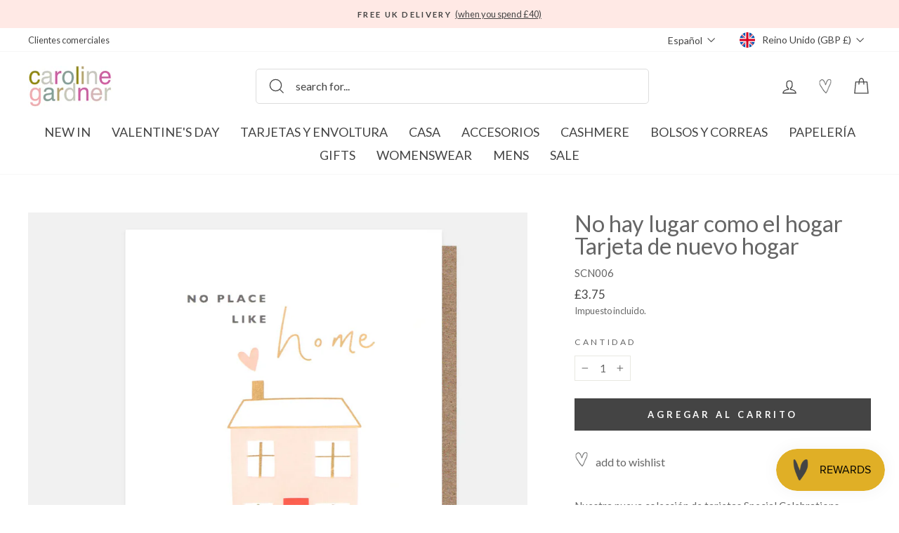

--- FILE ---
content_type: text/html; charset=utf-8
request_url: https://carolinegardner.com/es/products/no-place-like-home-new-home-card-scn006
body_size: 98292
content:
<!doctype html>
<html class="no-js" lang="es" dir="ltr">
  <link href="//carolinegardner.com/cdn/shop/t/354/assets/base.css?v=24856197257382954621770031407" rel="stylesheet" type="text/css" media="all" />
<head>
  <script src="//carolinegardner.com/cdn/shop/files/pandectes-rules.js?v=4825484084172897779"></script>

	<script id="pandectes-rules">   /* PANDECTES-GDPR: DO NOT MODIFY AUTO GENERATED CODE OF THIS SCRIPT */      window.PandectesSettings = {"store":{"id":34867708043,"plan":"plus","theme":"After Winter Warmers Promo","primaryLocale":"en","adminMode":false,"headless":false,"storefrontRootDomain":"","checkoutRootDomain":"","storefrontAccessToken":""},"tsPublished":1740789362,"declaration":{"showPurpose":false,"showProvider":false,"declIntroText":"We use cookies to optimize website functionality, analyze the performance, and provide personalized experience to you. Some cookies are essential to make the website operate and function correctly. Those cookies cannot be disabled. In this window you can manage your preference of cookies.","showDateGenerated":true},"language":{"unpublished":[],"languageMode":"Single","fallbackLanguage":"en","languageDetection":"browser","languagesSupported":[]},"texts":{"managed":{"headerText":{"en":"We use cookies"},"consentText":{"en":"This website uses cookies to ensure you get the best experience. By continuing to use our website, you're agreeing to our use of cookies."},"linkText":{"en":"Learn more"},"imprintText":{"en":"Imprint"},"allowButtonText":{"en":"Accept"},"denyButtonText":{"en":"Decline"},"dismissButtonText":{"en":"Ok"},"leaveSiteButtonText":{"en":"Leave this site"},"preferencesButtonText":{"en":"Preferences"},"cookiePolicyText":{"en":"Cookie policy"},"preferencesPopupTitleText":{"en":"Manage consent preferences"},"preferencesPopupIntroText":{"en":"We use cookies to optimize website functionality, analyze the performance, and provide personalized experience to you. Some cookies are essential to make the website operate and function correctly. Those cookies cannot be disabled. In this window you can manage your preference of cookies."},"preferencesPopupSaveButtonText":{"en":"Save preferences"},"preferencesPopupCloseButtonText":{"en":"Close"},"preferencesPopupAcceptAllButtonText":{"en":"Accept all"},"preferencesPopupRejectAllButtonText":{"en":"Reject all"},"cookiesDetailsText":{"en":"Cookies details"},"preferencesPopupAlwaysAllowedText":{"en":"Always allowed"},"accessSectionParagraphText":{"en":"You have the right to request access to your data at any time."},"accessSectionTitleText":{"en":"Data portability"},"accessSectionAccountInfoActionText":{"en":"Personal data"},"accessSectionDownloadReportActionText":{"en":"Request export"},"accessSectionGDPRRequestsActionText":{"en":"Data subject requests"},"accessSectionOrdersRecordsActionText":{"en":"Orders"},"rectificationSectionParagraphText":{"en":"You have the right to request your data to be updated whenever you think it is appropriate."},"rectificationSectionTitleText":{"en":"Data Rectification"},"rectificationCommentPlaceholder":{"en":"Describe what you want to be updated"},"rectificationCommentValidationError":{"en":"Comment is required"},"rectificationSectionEditAccountActionText":{"en":"Request an update"},"erasureSectionTitleText":{"en":"Right to be forgotten"},"erasureSectionParagraphText":{"en":"You have the right to ask all your data to be erased. After that, you will no longer be able to access your account."},"erasureSectionRequestDeletionActionText":{"en":"Request personal data deletion"},"consentDate":{"en":"Consent date"},"consentId":{"en":"Consent ID"},"consentSectionChangeConsentActionText":{"en":"Change consent preference"},"consentSectionConsentedText":{"en":"You consented to the cookies policy of this website on"},"consentSectionNoConsentText":{"en":"You have not consented to the cookies policy of this website."},"consentSectionTitleText":{"en":"Your cookie consent"},"consentStatus":{"en":"Consent preference"},"confirmationFailureMessage":{"en":"Your request was not verified. Please try again and if problem persists, contact store owner for assistance"},"confirmationFailureTitle":{"en":"A problem occurred"},"confirmationSuccessMessage":{"en":"We will soon get back to you as to your request."},"confirmationSuccessTitle":{"en":"Your request is verified"},"guestsSupportEmailFailureMessage":{"en":"Your request was not submitted. Please try again and if problem persists, contact store owner for assistance."},"guestsSupportEmailFailureTitle":{"en":"A problem occurred"},"guestsSupportEmailPlaceholder":{"en":"E-mail address"},"guestsSupportEmailSuccessMessage":{"en":"If you are registered as a customer of this store, you will soon receive an email with instructions on how to proceed."},"guestsSupportEmailSuccessTitle":{"en":"Thank you for your request"},"guestsSupportEmailValidationError":{"en":"Email is not valid"},"guestsSupportInfoText":{"en":"Please login with your customer account to further proceed."},"submitButton":{"en":"Submit"},"submittingButton":{"en":"Submitting..."},"cancelButton":{"en":"Cancel"},"declIntroText":{"en":"We use cookies to optimize website functionality, analyze the performance, and provide personalized experience to you. Some cookies are essential to make the website operate and function correctly. Those cookies cannot be disabled. In this window you can manage your preference of cookies."},"declName":{"en":"Name"},"declPurpose":{"en":"Purpose"},"declType":{"en":"Type"},"declRetention":{"en":"Retention"},"declProvider":{"en":"Provider"},"declFirstParty":{"en":"First-party"},"declThirdParty":{"en":"Third-party"},"declSeconds":{"en":"seconds"},"declMinutes":{"en":"minutes"},"declHours":{"en":"hours"},"declDays":{"en":"days"},"declMonths":{"en":"months"},"declYears":{"en":"years"},"declSession":{"en":"Session"},"declDomain":{"en":"Domain"},"declPath":{"en":"Path"}},"categories":{"strictlyNecessaryCookiesTitleText":{"en":"Strictly necessary cookies"},"strictlyNecessaryCookiesDescriptionText":{"en":"These cookies are essential in order to enable you to move around the website and use its features, such as accessing secure areas of the website. The website cannot function properly without these cookies."},"functionalityCookiesTitleText":{"en":"Functional cookies"},"functionalityCookiesDescriptionText":{"en":"These cookies enable the site to provide enhanced functionality and personalisation. They may be set by us or by third party providers whose services we have added to our pages. If you do not allow these cookies then some or all of these services may not function properly."},"performanceCookiesTitleText":{"en":"Performance cookies"},"performanceCookiesDescriptionText":{"en":"These cookies enable us to monitor and improve the performance of our website. For example, they allow us to count visits, identify traffic sources and see which parts of the site are most popular."},"targetingCookiesTitleText":{"en":"Targeting cookies"},"targetingCookiesDescriptionText":{"en":"These cookies may be set through our site by our advertising partners. They may be used by those companies to build a profile of your interests and show you relevant adverts on other sites.    They do not store directly personal information, but are based on uniquely identifying your browser and internet device. If you do not allow these cookies, you will experience less targeted advertising."},"unclassifiedCookiesTitleText":{"en":"Unclassified cookies"},"unclassifiedCookiesDescriptionText":{"en":"Unclassified cookies are cookies that we are in the process of classifying, together with the providers of individual cookies."}},"auto":{}},"library":{"previewMode":false,"fadeInTimeout":0,"defaultBlocked":7,"showLink":true,"showImprintLink":false,"showGoogleLink":false,"enabled":true,"cookie":{"expiryDays":365,"secure":true,"domain":""},"dismissOnScroll":false,"dismissOnWindowClick":false,"dismissOnTimeout":false,"palette":{"popup":{"background":"#FFE9E5","backgroundForCalculations":{"a":1,"b":229,"g":233,"r":255},"text":"#000000"},"button":{"background":"#000000","backgroundForCalculations":{"a":1,"b":0,"g":0,"r":0},"text":"#FFFFFF","textForCalculation":{"a":1,"b":255,"g":255,"r":255},"border":"transparent"}},"content":{"href":"https://c-gardner.myshopify.com/policies/privacy-policy","imprintHref":"/","close":"&#10005;","target":"","logo":"<img class=\"cc-banner-logo\" style=\"max-height: 40px;\" src=\"https://cdn.shopify.com/s/files/1/0348/6770/8043/t/260/assets/pandectes-logo.png?v=1740573677\" alt=\"logo\" />"},"window":"<div role=\"dialog\" aria-live=\"polite\" aria-label=\"cookieconsent\" aria-describedby=\"cookieconsent:desc\" id=\"pandectes-banner\" class=\"cc-window-wrapper cc-overlay-wrapper\"><div class=\"pd-cookie-banner-window cc-window {{classes}}\"><!--googleoff: all-->{{children}}<!--googleon: all--></div></div>","compliance":{"custom":"<div class=\"cc-compliance cc-highlight\">{{preferences}}{{allow}}</div>"},"type":"custom","layouts":{"basic":"{{logo}}{{messagelink}}{{compliance}}"},"position":"overlay","theme":"block","revokable":true,"animateRevokable":false,"revokableReset":false,"revokableLogoUrl":"https://cdn.shopify.com/s/files/1/0348/6770/8043/t/260/assets/pandectes-reopen-logo.png?v=1740573677","revokablePlacement":"bottom-left","revokableMarginHorizontal":15,"revokableMarginVertical":15,"static":false,"autoAttach":true,"hasTransition":true,"blacklistPage":[""],"elements":{"close":"<button aria-label=\"dismiss cookie message\" type=\"button\" tabindex=\"0\" class=\"cc-close\">{{close}}</button>","dismiss":"<button aria-label=\"dismiss cookie message\" type=\"button\" tabindex=\"0\" class=\"cc-btn cc-btn-decision cc-dismiss\">{{dismiss}}</button>","allow":"<button aria-label=\"allow cookies\" type=\"button\" tabindex=\"0\" class=\"cc-btn cc-btn-decision cc-allow\">{{allow}}</button>","deny":"<button aria-label=\"deny cookies\" type=\"button\" tabindex=\"0\" class=\"cc-btn cc-btn-decision cc-deny\">{{deny}}</button>","preferences":"<button aria-label=\"settings cookies\" tabindex=\"0\" type=\"button\" class=\"cc-btn cc-settings\" onclick=\"Pandectes.fn.openPreferences()\">{{preferences}}</button>"}},"geolocation":{"brOnly":false,"caOnly":false,"chOnly":false,"euOnly":false,"jpOnly":false,"thOnly":false,"zaOnly":false,"canadaOnly":false,"globalVisibility":true},"dsr":{"guestsSupport":false,"accessSectionDownloadReportAuto":false},"banner":{"resetTs":1712839042,"extraCss":"        .cc-banner-logo {max-width: 24em!important;}    @media(min-width: 768px) {.cc-window.cc-floating{max-width: 24em!important;width: 24em!important;}}    .cc-message, .pd-cookie-banner-window .cc-header, .cc-logo {text-align: left}    .cc-window-wrapper{z-index: 2147483647;-webkit-transition: opacity 1s ease;  transition: opacity 1s ease;}    .cc-window{z-index: 2147483647;font-family: lato;}    .pd-cookie-banner-window .cc-header{font-family: lato;}    .pd-cp-ui{font-family: lato; background-color: #FFE9E5;color:#000000;}    button.pd-cp-btn, a.pd-cp-btn{background-color:#000000;color:#FFFFFF!important;}    input + .pd-cp-preferences-slider{background-color: rgba(0, 0, 0, 0.3)}    .pd-cp-scrolling-section::-webkit-scrollbar{background-color: rgba(0, 0, 0, 0.3)}    input:checked + .pd-cp-preferences-slider{background-color: rgba(0, 0, 0, 1)}    .pd-cp-scrolling-section::-webkit-scrollbar-thumb {background-color: rgba(0, 0, 0, 1)}    .pd-cp-ui-close{color:#000000;}    .pd-cp-preferences-slider:before{background-color: #FFE9E5}    .pd-cp-title:before {border-color: #000000!important}    .pd-cp-preferences-slider{background-color:#000000}    .pd-cp-toggle{color:#000000!important}    @media(max-width:699px) {.pd-cp-ui-close-top svg {fill: #000000}}    .pd-cp-toggle:hover,.pd-cp-toggle:visited,.pd-cp-toggle:active{color:#000000!important}    .pd-cookie-banner-window {box-shadow: 0 0 18px rgb(0 0 0 / 20%);}  ","customJavascript":{},"showPoweredBy":false,"logoHeight":40,"revokableTrigger":false,"hybridStrict":false,"cookiesBlockedByDefault":"7","isActive":true,"implicitSavePreferences":true,"cookieIcon":false,"blockBots":false,"showCookiesDetails":true,"hasTransition":true,"blockingPage":false,"showOnlyLandingPage":false,"leaveSiteUrl":"https://www.google.com","linkRespectStoreLang":false},"cookies":{"0":[{"name":"secure_customer_sig","type":"http","domain":"carolinegardner.com","path":"/","provider":"Shopify","firstParty":true,"retention":"1 year(s)","expires":1,"unit":"declYears","purpose":{"en":"Used in connection with customer login."}},{"name":"localization","type":"http","domain":"carolinegardner.com","path":"/","provider":"Shopify","firstParty":true,"retention":"1 year(s)","expires":1,"unit":"declYears","purpose":{"en":"Shopify store localization"}},{"name":"cart_currency","type":"http","domain":"carolinegardner.com","path":"/","provider":"Shopify","firstParty":true,"retention":"2 ","expires":2,"unit":"declSession","purpose":{"en":"The cookie is necessary for the secure checkout and payment function on the website. This function is provided by shopify.com."}},{"name":"_cmp_a","type":"http","domain":".carolinegardner.com","path":"/","provider":"Shopify","firstParty":true,"retention":"1 day(s)","expires":1,"unit":"declDays","purpose":{"en":"Used for managing customer privacy settings."}},{"name":"keep_alive","type":"http","domain":"carolinegardner.com","path":"/","provider":"Shopify","firstParty":true,"retention":"30 minute(s)","expires":30,"unit":"declMinutes","purpose":{"en":"Used in connection with buyer localization."}},{"name":"shopify_pay_redirect","type":"http","domain":"carolinegardner.com","path":"/","provider":"Shopify","firstParty":true,"retention":"1 hour(s)","expires":1,"unit":"declHours","purpose":{"en":"The cookie is necessary for the secure checkout and payment function on the website. This function is provided by shopify.com."}},{"name":"_tracking_consent","type":"http","domain":".carolinegardner.com","path":"/","provider":"Shopify","firstParty":true,"retention":"1 year(s)","expires":1,"unit":"declYears","purpose":{"en":"Tracking preferences."}},{"name":"_secure_session_id","type":"http","domain":"carolinegardner.com","path":"/","provider":"Shopify","firstParty":true,"retention":"1 month(s)","expires":1,"unit":"declMonths","purpose":{"en":"Used in connection with navigation through a storefront."}}],"1":[{"name":"_pinterest_ct_ua","type":"http","domain":".ct.pinterest.com","path":"/","provider":"Pinterest","firstParty":false,"retention":"1 year(s)","expires":1,"unit":"declYears","purpose":{"en":"Used to group actions across pages."}},{"name":"fsb_previous_pathname","type":"http","domain":"carolinegardner.com","path":"/","provider":"Hextom","firstParty":true,"retention":"Session","expires":-55,"unit":"declYears","purpose":{"en":"Used by Hextom apps"}},{"name":"locale_bar_accepted","type":"http","domain":"carolinegardner.com","path":"/","provider":"GrizzlyAppsSRL","firstParty":true,"retention":"Session","expires":-55,"unit":"declYears","purpose":{"en":"This cookie is provided by the app (BEST Currency Converter) and is used to secure the currency chosen by the customer."}},{"name":"wpm-domain-test","type":"http","domain":"com","path":"/","provider":"Shopify","firstParty":false,"retention":"Session","expires":1,"unit":"declSeconds","purpose":{"en":"Used to test the storage of parameters about products added to the cart or payment currency"}},{"name":"wpm-domain-test","type":"http","domain":"carolinegardner.com","path":"/","provider":"Shopify","firstParty":true,"retention":"Session","expires":1,"unit":"declSeconds","purpose":{"en":"Used to test the storage of parameters about products added to the cart or payment currency"}},{"name":"_hjSession_3408740","type":"http","domain":".carolinegardner.com","path":"/","provider":"Hotjar","firstParty":true,"retention":"30 minute(s)","expires":30,"unit":"declMinutes","purpose":{"en":""}},{"name":"_hjSessionUser_3408740","type":"http","domain":".carolinegardner.com","path":"/","provider":"Hotjar","firstParty":true,"retention":"1 year(s)","expires":1,"unit":"declYears","purpose":{"en":""}},{"name":"fsb_total_price_318796","type":"http","domain":"carolinegardner.com","path":"/","provider":"Hextom","firstParty":true,"retention":"Session","expires":-55,"unit":"declYears","purpose":{"en":""}}],"2":[{"name":"_shopify_y","type":"http","domain":".carolinegardner.com","path":"/","provider":"Shopify","firstParty":true,"retention":"1 year(s)","expires":1,"unit":"declYears","purpose":{"en":"Shopify analytics."}},{"name":"_landing_page","type":"http","domain":".carolinegardner.com","path":"/","provider":"Shopify","firstParty":true,"retention":"2 ","expires":2,"unit":"declSession","purpose":{"en":"Tracks landing pages."}},{"name":"_gid","type":"http","domain":".carolinegardner.com","path":"/","provider":"Google","firstParty":true,"retention":"1 day(s)","expires":1,"unit":"declDays","purpose":{"en":"Cookie is placed by Google Analytics to count and track pageviews."}},{"name":"_gat","type":"http","domain":".carolinegardner.com","path":"/","provider":"Google","firstParty":true,"retention":"1 minute(s)","expires":1,"unit":"declMinutes","purpose":{"en":"Cookie is placed by Google Analytics to filter requests from bots."}},{"name":"_shopify_s","type":"http","domain":".carolinegardner.com","path":"/","provider":"Shopify","firstParty":true,"retention":"30 minute(s)","expires":30,"unit":"declMinutes","purpose":{"en":"Shopify analytics."}},{"name":"_shopify_sa_t","type":"http","domain":".carolinegardner.com","path":"/","provider":"Shopify","firstParty":true,"retention":"30 minute(s)","expires":30,"unit":"declMinutes","purpose":{"en":"Shopify analytics relating to marketing & referrals."}},{"name":"_orig_referrer","type":"http","domain":".carolinegardner.com","path":"/","provider":"Shopify","firstParty":true,"retention":"2 ","expires":2,"unit":"declSession","purpose":{"en":"Tracks landing pages."}},{"name":"_ga","type":"http","domain":".carolinegardner.com","path":"/","provider":"Google","firstParty":true,"retention":"1 year(s)","expires":1,"unit":"declYears","purpose":{"en":"Cookie is set by Google Analytics with unknown functionality"}},{"name":"_shopify_sa_p","type":"http","domain":".carolinegardner.com","path":"/","provider":"Shopify","firstParty":true,"retention":"30 minute(s)","expires":30,"unit":"declMinutes","purpose":{"en":"Shopify analytics relating to marketing & referrals."}},{"name":"__cf_bm","type":"http","domain":".conversionbear.com","path":"/","provider":"CloudFlare","firstParty":false,"retention":"30 minute(s)","expires":30,"unit":"declMinutes","purpose":{"en":"Used to manage incoming traffic that matches criteria associated with bots."}},{"name":"__cf_bm","type":"http","domain":".forms.soundestlink.com","path":"/","provider":"CloudFlare","firstParty":false,"retention":"30 minute(s)","expires":30,"unit":"declMinutes","purpose":{"en":"Used to manage incoming traffic that matches criteria associated with bots."}},{"name":"_shopify_s","type":"http","domain":"com","path":"/","provider":"Shopify","firstParty":false,"retention":"Session","expires":1,"unit":"declSeconds","purpose":{"en":"Shopify analytics."}},{"name":"_ga_BY2TYZNFBV","type":"http","domain":".carolinegardner.com","path":"/","provider":"Google","firstParty":true,"retention":"1 year(s)","expires":1,"unit":"declYears","purpose":{"en":""}},{"name":"_ga_L9BPGZVMBE","type":"http","domain":".carolinegardner.com","path":"/","provider":"Google","firstParty":true,"retention":"1 year(s)","expires":1,"unit":"declYears","purpose":{"en":""}}],"4":[{"name":"_ttp","type":"http","domain":".tiktok.com","path":"/","provider":"TikTok","firstParty":false,"retention":"1 year(s)","expires":1,"unit":"declYears","purpose":{"en":"To measure and improve the performance of your advertising campaigns and to personalize the user's experience (including ads) on TikTok."}},{"name":"_tt_enable_cookie","type":"http","domain":".carolinegardner.com","path":"/","provider":"TikTok","firstParty":true,"retention":"1 year(s)","expires":1,"unit":"declYears","purpose":{"en":"Used to identify a visitor."}},{"name":"_ttp","type":"http","domain":".carolinegardner.com","path":"/","provider":"TikTok","firstParty":true,"retention":"1 year(s)","expires":1,"unit":"declYears","purpose":{"en":"To measure and improve the performance of your advertising campaigns and to personalize the user's experience (including ads) on TikTok."}},{"name":"_pin_unauth","type":"http","domain":"carolinegardner.com","path":"/","provider":"Pinterest","firstParty":true,"retention":"1 year(s)","expires":1,"unit":"declYears","purpose":{"en":"Used to group actions for users who cannot be identified by Pinterest."}},{"name":"_fbp","type":"http","domain":".carolinegardner.com","path":"/","provider":"Facebook","firstParty":true,"retention":"3 month(s)","expires":3,"unit":"declMonths","purpose":{"en":"Cookie is placed by Facebook to track visits across websites."}},{"name":"soundestID","type":"http","domain":".carolinegardner.com","path":"/","provider":"Omnisend","firstParty":true,"retention":"Session","expires":-55,"unit":"declYears","purpose":{"en":"Used to identify an anonymous contact."}},{"name":"omnisendSessionID","type":"http","domain":".carolinegardner.com","path":"/","provider":"Omnisend","firstParty":true,"retention":"30 minute(s)","expires":30,"unit":"declMinutes","purpose":{"en":"Used to identify a session of an anonymous contact or a contact."}}],"8":[{"name":"ar_debug","type":"http","domain":".pinterest.com","path":"/","provider":"Unknown","firstParty":false,"retention":"1 year(s)","expires":1,"unit":"declYears","purpose":{"en":""}},{"name":"318796fsb_excluded_products","type":"http","domain":"carolinegardner.com","path":"/","provider":"Unknown","firstParty":true,"retention":"Session","expires":-55,"unit":"declYears","purpose":{"en":""}},{"name":"318796fsb_incurred_fee_products","type":"http","domain":"carolinegardner.com","path":"/","provider":"Unknown","firstParty":true,"retention":"Session","expires":-55,"unit":"declYears","purpose":{"en":""}},{"name":"wishlist_id","type":"http","domain":"carolinegardner.com","path":"/","provider":"Unknown","firstParty":true,"retention":"1 year(s)","expires":1,"unit":"declYears","purpose":{"en":""}},{"name":"318796fsb_target_products_type","type":"http","domain":"carolinegardner.com","path":"/","provider":"Unknown","firstParty":true,"retention":"Session","expires":-55,"unit":"declYears","purpose":{"en":""}},{"name":"smc_uid","type":"http","domain":".carolinegardner.com","path":"/","provider":"Unknown","firstParty":true,"retention":"1 year(s)","expires":1,"unit":"declYears","purpose":{"en":""}},{"name":"smc_tag","type":"http","domain":".carolinegardner.com","path":"/","provider":"Unknown","firstParty":true,"retention":"1 year(s)","expires":1,"unit":"declYears","purpose":{"en":""}},{"name":"smc_session_id","type":"http","domain":".carolinegardner.com","path":"/","provider":"Unknown","firstParty":true,"retention":"Session","expires":-55,"unit":"declYears","purpose":{"en":""}},{"name":"smc_tpv","type":"http","domain":".carolinegardner.com","path":"/","provider":"Unknown","firstParty":true,"retention":"1 year(s)","expires":1,"unit":"declYears","purpose":{"en":""}},{"name":"smc_spv","type":"http","domain":".carolinegardner.com","path":"/","provider":"Unknown","firstParty":true,"retention":"Session","expires":-55,"unit":"declYears","purpose":{"en":""}},{"name":"smc_sesn","type":"http","domain":".carolinegardner.com","path":"/","provider":"Unknown","firstParty":true,"retention":"1 year(s)","expires":1,"unit":"declYears","purpose":{"en":""}},{"name":"bookmarkeditems","type":"http","domain":"carolinegardner.com","path":"/","provider":"Unknown","firstParty":true,"retention":"1 year(s)","expires":1,"unit":"declYears","purpose":{"en":""}},{"name":"wishlist_customer_id","type":"http","domain":"carolinegardner.com","path":"/","provider":"Unknown","firstParty":true,"retention":"1 year(s)","expires":1,"unit":"declYears","purpose":{"en":""}},{"name":"smc_v4_124380","type":"http","domain":".carolinegardner.com","path":"/","provider":"Unknown","firstParty":true,"retention":"1 year(s)","expires":1,"unit":"declYears","purpose":{"en":""}},{"name":"smct_session","type":"http","domain":".carolinegardner.com","path":"/","provider":"Unknown","firstParty":true,"retention":"Session","expires":-55,"unit":"declYears","purpose":{"en":""}},{"name":"smc-tlc-checker","type":"http","domain":"carolinegardner.com","path":"/","provider":"Unknown","firstParty":true,"retention":"Session","expires":1,"unit":"declSeconds","purpose":{"en":""}},{"name":"smc_not","type":"http","domain":".carolinegardner.com","path":"/","provider":"Unknown","firstParty":true,"retention":"1 year(s)","expires":1,"unit":"declYears","purpose":{"en":""}},{"name":"smct_last_ov","type":"http","domain":".carolinegardner.com","path":"/","provider":"Unknown","firstParty":true,"retention":"1 month(s)","expires":1,"unit":"declMonths","purpose":{"en":""}},{"name":"page-views","type":"http","domain":".carolinegardner.com","path":"/","provider":"Unknown","firstParty":true,"retention":"Session","expires":-55,"unit":"declYears","purpose":{"en":""}},{"name":"request_method","type":"http","domain":"api.judge.me","path":"/","provider":"Unknown","firstParty":false,"retention":"Session","expires":-55,"unit":"declYears","purpose":{"en":""}},{"name":"omnisendShopifyCart","type":"http","domain":".carolinegardner.com","path":"/","provider":"Unknown","firstParty":true,"retention":"Session","expires":-55,"unit":"declYears","purpose":{"en":""}}]},"blocker":{"isActive":false,"googleConsentMode":{"id":"","analyticsId":"G-BY2TYZNFBV","adwordsId":"AW-1057160942","isActive":true,"adStorageCategory":4,"analyticsStorageCategory":2,"personalizationStorageCategory":1,"functionalityStorageCategory":1,"customEvent":false,"securityStorageCategory":0,"redactData":false,"urlPassthrough":false,"dataLayerProperty":"dataLayer","waitForUpdate":0,"useNativeChannel":false},"facebookPixel":{"id":"","isActive":false,"ldu":false},"microsoft":{},"rakuten":{"isActive":false,"cmp":false,"ccpa":false},"klaviyoIsActive":false,"gpcIsActive":false,"defaultBlocked":7,"patterns":{"whiteList":[],"blackList":{"1":[],"2":[],"4":[],"8":[]},"iframesWhiteList":[],"iframesBlackList":{"1":[],"2":[],"4":[],"8":[]},"beaconsWhiteList":[],"beaconsBlackList":{"1":[],"2":[],"4":[],"8":[]}}}}      !function(){"use strict";window.PandectesRules=window.PandectesRules||{},window.PandectesRules.manualBlacklist={1:[],2:[],4:[]},window.PandectesRules.blacklistedIFrames={1:[],2:[],4:[]},window.PandectesRules.blacklistedCss={1:[],2:[],4:[]},window.PandectesRules.blacklistedBeacons={1:[],2:[],4:[]};var e="javascript/blocked";function t(e){return new RegExp(e.replace(/[/\\.+?$()]/g,"\\$&").replace("*","(.*)"))}var n=function(e){var t=arguments.length>1&&void 0!==arguments[1]?arguments[1]:"log";new URLSearchParams(window.location.search).get("log")&&console[t]("PandectesRules: ".concat(e))};function a(e){var t=document.createElement("script");t.async=!0,t.src=e,document.head.appendChild(t)}function r(e,t){var n=Object.keys(e);if(Object.getOwnPropertySymbols){var a=Object.getOwnPropertySymbols(e);t&&(a=a.filter((function(t){return Object.getOwnPropertyDescriptor(e,t).enumerable}))),n.push.apply(n,a)}return n}function o(e){for(var t=1;t<arguments.length;t++){var n=null!=arguments[t]?arguments[t]:{};t%2?r(Object(n),!0).forEach((function(t){s(e,t,n[t])})):Object.getOwnPropertyDescriptors?Object.defineProperties(e,Object.getOwnPropertyDescriptors(n)):r(Object(n)).forEach((function(t){Object.defineProperty(e,t,Object.getOwnPropertyDescriptor(n,t))}))}return e}function i(e){var t=function(e,t){if("object"!=typeof e||!e)return e;var n=e[Symbol.toPrimitive];if(void 0!==n){var a=n.call(e,t||"default");if("object"!=typeof a)return a;throw new TypeError("@@toPrimitive must return a primitive value.")}return("string"===t?String:Number)(e)}(e,"string");return"symbol"==typeof t?t:t+""}function s(e,t,n){return(t=i(t))in e?Object.defineProperty(e,t,{value:n,enumerable:!0,configurable:!0,writable:!0}):e[t]=n,e}function c(e,t){return function(e){if(Array.isArray(e))return e}(e)||function(e,t){var n=null==e?null:"undefined"!=typeof Symbol&&e[Symbol.iterator]||e["@@iterator"];if(null!=n){var a,r,o,i,s=[],c=!0,l=!1;try{if(o=(n=n.call(e)).next,0===t){if(Object(n)!==n)return;c=!1}else for(;!(c=(a=o.call(n)).done)&&(s.push(a.value),s.length!==t);c=!0);}catch(e){l=!0,r=e}finally{try{if(!c&&null!=n.return&&(i=n.return(),Object(i)!==i))return}finally{if(l)throw r}}return s}}(e,t)||d(e,t)||function(){throw new TypeError("Invalid attempt to destructure non-iterable instance.\nIn order to be iterable, non-array objects must have a [Symbol.iterator]() method.")}()}function l(e){return function(e){if(Array.isArray(e))return u(e)}(e)||function(e){if("undefined"!=typeof Symbol&&null!=e[Symbol.iterator]||null!=e["@@iterator"])return Array.from(e)}(e)||d(e)||function(){throw new TypeError("Invalid attempt to spread non-iterable instance.\nIn order to be iterable, non-array objects must have a [Symbol.iterator]() method.")}()}function d(e,t){if(e){if("string"==typeof e)return u(e,t);var n=Object.prototype.toString.call(e).slice(8,-1);return"Object"===n&&e.constructor&&(n=e.constructor.name),"Map"===n||"Set"===n?Array.from(e):"Arguments"===n||/^(?:Ui|I)nt(?:8|16|32)(?:Clamped)?Array$/.test(n)?u(e,t):void 0}}function u(e,t){(null==t||t>e.length)&&(t=e.length);for(var n=0,a=new Array(t);n<t;n++)a[n]=e[n];return a}var f=window.PandectesRulesSettings||window.PandectesSettings,g=!(void 0===window.dataLayer||!Array.isArray(window.dataLayer)||!window.dataLayer.some((function(e){return"pandectes_full_scan"===e.event}))),p=function(){var e,t=arguments.length>0&&void 0!==arguments[0]?arguments[0]:"_pandectes_gdpr",n=("; "+document.cookie).split("; "+t+"=");if(n.length<2)e={};else{var a=n.pop().split(";");e=window.atob(a.shift())}var r=function(e){try{return JSON.parse(e)}catch(e){return!1}}(e);return!1!==r?r:e}(),h=f.banner.isActive,y=f.blocker,w=y.defaultBlocked,v=y.patterns,m=p&&null!==p.preferences&&void 0!==p.preferences?p.preferences:null,b=g?0:h?null===m?w:m:0,k={1:!(1&b),2:!(2&b),4:!(4&b)},_=v.blackList,S=v.whiteList,L=v.iframesBlackList,C=v.iframesWhiteList,A=v.beaconsBlackList,P=v.beaconsWhiteList,O={blackList:[],whiteList:[],iframesBlackList:{1:[],2:[],4:[],8:[]},iframesWhiteList:[],beaconsBlackList:{1:[],2:[],4:[],8:[]},beaconsWhiteList:[]};[1,2,4].map((function(e){var n;k[e]||((n=O.blackList).push.apply(n,l(_[e].length?_[e].map(t):[])),O.iframesBlackList[e]=L[e].length?L[e].map(t):[],O.beaconsBlackList[e]=A[e].length?A[e].map(t):[])})),O.whiteList=S.length?S.map(t):[],O.iframesWhiteList=C.length?C.map(t):[],O.beaconsWhiteList=P.length?P.map(t):[];var E={scripts:[],iframes:{1:[],2:[],4:[]},beacons:{1:[],2:[],4:[]},css:{1:[],2:[],4:[]}},I=function(t,n){return t&&(!n||n!==e)&&(!O.blackList||O.blackList.some((function(e){return e.test(t)})))&&(!O.whiteList||O.whiteList.every((function(e){return!e.test(t)})))},B=function(e,t){var n=O.iframesBlackList[t],a=O.iframesWhiteList;return e&&(!n||n.some((function(t){return t.test(e)})))&&(!a||a.every((function(t){return!t.test(e)})))},j=function(e,t){var n=O.beaconsBlackList[t],a=O.beaconsWhiteList;return e&&(!n||n.some((function(t){return t.test(e)})))&&(!a||a.every((function(t){return!t.test(e)})))},T=new MutationObserver((function(e){for(var t=0;t<e.length;t++)for(var n=e[t].addedNodes,a=0;a<n.length;a++){var r=n[a],o=r.dataset&&r.dataset.cookiecategory;if(1===r.nodeType&&"LINK"===r.tagName){var i=r.dataset&&r.dataset.href;if(i&&o)switch(o){case"functionality":case"C0001":E.css[1].push(i);break;case"performance":case"C0002":E.css[2].push(i);break;case"targeting":case"C0003":E.css[4].push(i)}}}})),R=new MutationObserver((function(t){for(var a=0;a<t.length;a++)for(var r=t[a].addedNodes,o=function(){var t=r[i],a=t.src||t.dataset&&t.dataset.src,o=t.dataset&&t.dataset.cookiecategory;if(1===t.nodeType&&"IFRAME"===t.tagName){if(a){var s=!1;B(a,1)||"functionality"===o||"C0001"===o?(s=!0,E.iframes[1].push(a)):B(a,2)||"performance"===o||"C0002"===o?(s=!0,E.iframes[2].push(a)):(B(a,4)||"targeting"===o||"C0003"===o)&&(s=!0,E.iframes[4].push(a)),s&&(t.removeAttribute("src"),t.setAttribute("data-src",a))}}else if(1===t.nodeType&&"IMG"===t.tagName){if(a){var c=!1;j(a,1)?(c=!0,E.beacons[1].push(a)):j(a,2)?(c=!0,E.beacons[2].push(a)):j(a,4)&&(c=!0,E.beacons[4].push(a)),c&&(t.removeAttribute("src"),t.setAttribute("data-src",a))}}else if(1===t.nodeType&&"SCRIPT"===t.tagName){var l=t.type,d=!1;if(I(a,l)?(n("rule blocked: ".concat(a)),d=!0):a&&o?n("manually blocked @ ".concat(o,": ").concat(a)):o&&n("manually blocked @ ".concat(o,": inline code")),d){E.scripts.push([t,l]),t.type=e;t.addEventListener("beforescriptexecute",(function n(a){t.getAttribute("type")===e&&a.preventDefault(),t.removeEventListener("beforescriptexecute",n)})),t.parentElement&&t.parentElement.removeChild(t)}}},i=0;i<r.length;i++)o()})),D=document.createElement,N={src:Object.getOwnPropertyDescriptor(HTMLScriptElement.prototype,"src"),type:Object.getOwnPropertyDescriptor(HTMLScriptElement.prototype,"type")};window.PandectesRules.unblockCss=function(e){var t=E.css[e]||[];t.length&&n("Unblocking CSS for ".concat(e)),t.forEach((function(e){var t=document.querySelector('link[data-href^="'.concat(e,'"]'));t.removeAttribute("data-href"),t.href=e})),E.css[e]=[]},window.PandectesRules.unblockIFrames=function(e){var t=E.iframes[e]||[];t.length&&n("Unblocking IFrames for ".concat(e)),O.iframesBlackList[e]=[],t.forEach((function(e){var t=document.querySelector('iframe[data-src^="'.concat(e,'"]'));t.removeAttribute("data-src"),t.src=e})),E.iframes[e]=[]},window.PandectesRules.unblockBeacons=function(e){var t=E.beacons[e]||[];t.length&&n("Unblocking Beacons for ".concat(e)),O.beaconsBlackList[e]=[],t.forEach((function(e){var t=document.querySelector('img[data-src^="'.concat(e,'"]'));t.removeAttribute("data-src"),t.src=e})),E.beacons[e]=[]},window.PandectesRules.unblockInlineScripts=function(e){var t=1===e?"functionality":2===e?"performance":"targeting",a=document.querySelectorAll('script[type="javascript/blocked"][data-cookiecategory="'.concat(t,'"]'));n("unblockInlineScripts: ".concat(a.length," in ").concat(t)),a.forEach((function(e){var t=document.createElement("script");t.type="text/javascript",e.hasAttribute("src")?t.src=e.getAttribute("src"):t.textContent=e.textContent,document.head.appendChild(t),e.parentNode.removeChild(e)}))},window.PandectesRules.unblockInlineCss=function(e){var t=1===e?"functionality":2===e?"performance":"targeting",a=document.querySelectorAll('link[data-cookiecategory="'.concat(t,'"]'));n("unblockInlineCss: ".concat(a.length," in ").concat(t)),a.forEach((function(e){e.href=e.getAttribute("data-href")}))},window.PandectesRules.unblock=function(e){e.length<1?(O.blackList=[],O.whiteList=[],O.iframesBlackList=[],O.iframesWhiteList=[]):(O.blackList&&(O.blackList=O.blackList.filter((function(t){return e.every((function(e){return"string"==typeof e?!t.test(e):e instanceof RegExp?t.toString()!==e.toString():void 0}))}))),O.whiteList&&(O.whiteList=[].concat(l(O.whiteList),l(e.map((function(e){if("string"==typeof e){var n=".*"+t(e)+".*";if(O.whiteList.every((function(e){return e.toString()!==n.toString()})))return new RegExp(n)}else if(e instanceof RegExp&&O.whiteList.every((function(t){return t.toString()!==e.toString()})))return e;return null})).filter(Boolean)))));var a=0;l(E.scripts).forEach((function(e,t){var n=c(e,2),r=n[0],o=n[1];if(function(e){var t=e.getAttribute("src");return O.blackList&&O.blackList.every((function(e){return!e.test(t)}))||O.whiteList&&O.whiteList.some((function(e){return e.test(t)}))}(r)){for(var i=document.createElement("script"),s=0;s<r.attributes.length;s++){var l=r.attributes[s];"src"!==l.name&&"type"!==l.name&&i.setAttribute(l.name,r.attributes[s].value)}i.setAttribute("src",r.src),i.setAttribute("type",o||"application/javascript"),document.head.appendChild(i),E.scripts.splice(t-a,1),a++}})),0==O.blackList.length&&0===O.iframesBlackList[1].length&&0===O.iframesBlackList[2].length&&0===O.iframesBlackList[4].length&&0===O.beaconsBlackList[1].length&&0===O.beaconsBlackList[2].length&&0===O.beaconsBlackList[4].length&&(n("Disconnecting observers"),R.disconnect(),T.disconnect())};var U=f.store,x=U.adminMode,z=U.headless,M=U.storefrontRootDomain,q=U.checkoutRootDomain,F=U.storefrontAccessToken,W=f.banner.isActive,H=f.blocker.defaultBlocked;W&&function(e){if(window.Shopify&&window.Shopify.customerPrivacy)e();else{var t=null;window.Shopify&&window.Shopify.loadFeatures&&window.Shopify.trackingConsent?e():t=setInterval((function(){window.Shopify&&window.Shopify.loadFeatures&&(clearInterval(t),window.Shopify.loadFeatures([{name:"consent-tracking-api",version:"0.1"}],(function(t){t?n("Shopify.customerPrivacy API - failed to load"):(n("shouldShowBanner() -> ".concat(window.Shopify.trackingConsent.shouldShowBanner()," | saleOfDataRegion() -> ").concat(window.Shopify.trackingConsent.saleOfDataRegion())),e())})))}),10)}}((function(){!function(){var e=window.Shopify.trackingConsent;if(!1!==e.shouldShowBanner()||null!==m||7!==H)try{var t=x&&!(window.Shopify&&window.Shopify.AdminBarInjector),a={preferences:!(1&b)||g||t,analytics:!(2&b)||g||t,marketing:!(4&b)||g||t};z&&(a.headlessStorefront=!0,a.storefrontRootDomain=null!=M&&M.length?M:window.location.hostname,a.checkoutRootDomain=null!=q&&q.length?q:"checkout.".concat(window.location.hostname),a.storefrontAccessToken=null!=F&&F.length?F:""),e.firstPartyMarketingAllowed()===a.marketing&&e.analyticsProcessingAllowed()===a.analytics&&e.preferencesProcessingAllowed()===a.preferences||e.setTrackingConsent(a,(function(e){e&&e.error?n("Shopify.customerPrivacy API - failed to setTrackingConsent"):n("setTrackingConsent(".concat(JSON.stringify(a),")"))}))}catch(e){n("Shopify.customerPrivacy API - exception")}}(),function(){if(z){var e=window.Shopify.trackingConsent,t=e.currentVisitorConsent();if(navigator.globalPrivacyControl&&""===t.sale_of_data){var a={sale_of_data:!1,headlessStorefront:!0};a.storefrontRootDomain=null!=M&&M.length?M:window.location.hostname,a.checkoutRootDomain=null!=q&&q.length?q:"checkout.".concat(window.location.hostname),a.storefrontAccessToken=null!=F&&F.length?F:"",e.setTrackingConsent(a,(function(e){e&&e.error?n("Shopify.customerPrivacy API - failed to setTrackingConsent({".concat(JSON.stringify(a),")")):n("setTrackingConsent(".concat(JSON.stringify(a),")"))}))}}}()}));var G=["AT","BE","BG","HR","CY","CZ","DK","EE","FI","FR","DE","GR","HU","IE","IT","LV","LT","LU","MT","NL","PL","PT","RO","SK","SI","ES","SE","GB","LI","NO","IS"],J=f.banner,V=J.isActive,K=J.hybridStrict,$=f.geolocation,Y=$.caOnly,Z=void 0!==Y&&Y,Q=$.euOnly,X=void 0!==Q&&Q,ee=$.brOnly,te=void 0!==ee&&ee,ne=$.jpOnly,ae=void 0!==ne&&ne,re=$.thOnly,oe=void 0!==re&&re,ie=$.chOnly,se=void 0!==ie&&ie,ce=$.zaOnly,le=void 0!==ce&&ce,de=$.canadaOnly,ue=void 0!==de&&de,fe=$.globalVisibility,ge=void 0===fe||fe,pe=f.blocker,he=pe.defaultBlocked,ye=void 0===he?7:he,we=pe.googleConsentMode,ve=we.isActive,me=we.customEvent,be=we.id,ke=void 0===be?"":be,_e=we.analyticsId,Se=void 0===_e?"":_e,Le=we.adwordsId,Ce=void 0===Le?"":Le,Ae=we.redactData,Pe=we.urlPassthrough,Oe=we.adStorageCategory,Ee=we.analyticsStorageCategory,Ie=we.functionalityStorageCategory,Be=we.personalizationStorageCategory,je=we.securityStorageCategory,Te=we.dataLayerProperty,Re=void 0===Te?"dataLayer":Te,De=we.waitForUpdate,Ne=void 0===De?0:De,Ue=we.useNativeChannel,xe=void 0!==Ue&&Ue;function ze(){window[Re].push(arguments)}window[Re]=window[Re]||[];var Me,qe,Fe={hasInitialized:!1,useNativeChannel:!1,ads_data_redaction:!1,url_passthrough:!1,data_layer_property:"dataLayer",storage:{ad_storage:"granted",ad_user_data:"granted",ad_personalization:"granted",analytics_storage:"granted",functionality_storage:"granted",personalization_storage:"granted",security_storage:"granted"}};if(V&&ve){var We=ye&Oe?"denied":"granted",He=ye&Ee?"denied":"granted",Ge=ye&Ie?"denied":"granted",Je=ye&Be?"denied":"granted",Ve=ye&je?"denied":"granted";Fe.hasInitialized=!0,Fe.useNativeChannel=xe,Fe.url_passthrough=Pe,Fe.ads_data_redaction="denied"===We&&Ae,Fe.storage.ad_storage=We,Fe.storage.ad_user_data=We,Fe.storage.ad_personalization=We,Fe.storage.analytics_storage=He,Fe.storage.functionality_storage=Ge,Fe.storage.personalization_storage=Je,Fe.storage.security_storage=Ve,Fe.data_layer_property=Re||"dataLayer",Fe.ads_data_redaction&&ze("set","ads_data_redaction",Fe.ads_data_redaction),Fe.url_passthrough&&ze("set","url_passthrough",Fe.url_passthrough),function(){!1===xe?console.log("Pandectes: Google Consent Mode (av2)"):console.log("Pandectes: Google Consent Mode (av2nc)");var e=b!==ye?{wait_for_update:Ne||500}:Ne?{wait_for_update:Ne}:{};ge&&!K?ze("consent","default",o(o({},Fe.storage),e)):(ze("consent","default",o(o(o({},Fe.storage),e),{},{region:[].concat(l(X||K?G:[]),l(Z&&!K?["US-CA","US-VA","US-CT","US-UT","US-CO"]:[]),l(te&&!K?["BR"]:[]),l(ae&&!K?["JP"]:[]),l(ue&&!K?["CA"]:[]),l(oe&&!K?["TH"]:[]),l(se&&!K?["CH"]:[]),l(le&&!K?["ZA"]:[]))})),ze("consent","default",{ad_storage:"granted",ad_user_data:"granted",ad_personalization:"granted",analytics_storage:"granted",functionality_storage:"granted",personalization_storage:"granted",security_storage:"granted"}));if(null!==m){var t=b&Oe?"denied":"granted",n=b&Ee?"denied":"granted",r=b&Ie?"denied":"granted",i=b&Be?"denied":"granted",s=b&je?"denied":"granted";Fe.storage.ad_storage=t,Fe.storage.ad_user_data=t,Fe.storage.ad_personalization=t,Fe.storage.analytics_storage=n,Fe.storage.functionality_storage=r,Fe.storage.personalization_storage=i,Fe.storage.security_storage=s,ze("consent","update",Fe.storage)}(ke.length||Se.length||Ce.length)&&(window[Fe.data_layer_property].push({"pandectes.start":(new Date).getTime(),event:"pandectes-rules.min.js"}),(Se.length||Ce.length)&&ze("js",new Date));var c="https://www.googletagmanager.com";if(ke.length){var d=ke.split(",");window[Fe.data_layer_property].push({"gtm.start":(new Date).getTime(),event:"gtm.js"});for(var u=0;u<d.length;u++){var f="dataLayer"!==Fe.data_layer_property?"&l=".concat(Fe.data_layer_property):"";a("".concat(c,"/gtm.js?id=").concat(d[u].trim()).concat(f))}}if(Se.length)for(var g=Se.split(","),p=0;p<g.length;p++){var h=g[p].trim();h.length&&(a("".concat(c,"/gtag/js?id=").concat(h)),ze("config",h,{send_page_view:!1}))}if(Ce.length)for(var y=Ce.split(","),w=0;w<y.length;w++){var v=y[w].trim();v.length&&(a("".concat(c,"/gtag/js?id=").concat(v)),ze("config",v,{allow_enhanced_conversions:!0}))}}()}V&&me&&(qe={event:"Pandectes_Consent_Update",pandectes_status:7===(Me=b)?"deny":0===Me?"allow":"mixed",pandectes_categories:{C0000:"allow",C0001:k[1]?"allow":"deny",C0002:k[2]?"allow":"deny",C0003:k[4]?"allow":"deny"}},window[Re].push(qe),null!==m&&function(e){if(window.Shopify&&window.Shopify.analytics)e();else{var t=null;window.Shopify&&window.Shopify.analytics?e():t=setInterval((function(){window.Shopify&&window.Shopify.analytics&&(clearInterval(t),e())}),10)}}((function(){window.Shopify.analytics.publish("Pandectes_Consent_Update",qe)})));var Ke=f.blocker,$e=Ke.klaviyoIsActive,Ye=Ke.googleConsentMode.adStorageCategory;$e&&window.addEventListener("PandectesEvent_OnConsent",(function(e){var t=e.detail.preferences;if(null!=t){var n=t&Ye?"denied":"granted";void 0!==window.klaviyo&&window.klaviyo.isIdentified()&&window.klaviyo.push(["identify",{ad_personalization:n,ad_user_data:n}])}})),f.banner.revokableTrigger&&(window.onload=function(){document.querySelectorAll('[href*="#reopenBanner"]').forEach((function(e){e.onclick=function(e){e.preventDefault(),console.log("will reopen"),window.Pandectes.fn.revokeConsent()}}))});var Ze=f.banner.isActive,Qe=f.blocker,Xe=Qe.defaultBlocked,et=void 0===Xe?7:Xe,tt=Qe.microsoft,nt=tt.isActive,at=tt.uetTags,rt=tt.dataLayerProperty,ot=void 0===rt?"uetq":rt,it={hasInitialized:!1,data_layer_property:"uetq",storage:{ad_storage:"granted"}};if(window[ot]=window[ot]||[],nt&&ft("_uetmsdns","1",365),Ze&&nt){var st=4&et?"denied":"granted";if(it.hasInitialized=!0,it.storage.ad_storage=st,window[ot].push("consent","default",it.storage),"granted"==st&&(ft("_uetmsdns","0",365),console.log("setting cookie")),null!==m){var ct=4&b?"denied":"granted";it.storage.ad_storage=ct,window[ot].push("consent","update",it.storage),"granted"===ct&&ft("_uetmsdns","0",365)}if(at.length)for(var lt=at.split(","),dt=0;dt<lt.length;dt++)lt[dt].trim().length&&ut(lt[dt])}function ut(e){var t=document.createElement("script");t.type="text/javascript",t.src="//bat.bing.com/bat.js",t.onload=function(){var t={ti:e};t.q=window.uetq,window.uetq=new UET(t),window.uetq.push("consent","default",{ad_storage:"denied"}),window[ot].push("pageLoad")},document.head.appendChild(t)}function ft(e,t,n){var a=new Date;a.setTime(a.getTime()+24*n*60*60*1e3);var r="expires="+a.toUTCString();document.cookie="".concat(e,"=").concat(t,"; ").concat(r,"; path=/; secure; samesite=strict")}window.PandectesRules.gcm=Fe;var gt=f.banner.isActive,pt=f.blocker.isActive;n("Prefs: ".concat(b," | Banner: ").concat(gt?"on":"off"," | Blocker: ").concat(pt?"on":"off"));var ht=null===m&&/\/checkouts\//.test(window.location.pathname);0!==b&&!1===g&&pt&&!ht&&(n("Blocker will execute"),document.createElement=function(){for(var t=arguments.length,n=new Array(t),a=0;a<t;a++)n[a]=arguments[a];if("script"!==n[0].toLowerCase())return D.bind?D.bind(document).apply(void 0,n):D;var r=D.bind(document).apply(void 0,n);try{Object.defineProperties(r,{src:o(o({},N.src),{},{set:function(t){I(t,r.type)&&N.type.set.call(this,e),N.src.set.call(this,t)}}),type:o(o({},N.type),{},{get:function(){var t=N.type.get.call(this);return t===e||I(this.src,t)?null:t},set:function(t){var n=I(r.src,r.type)?e:t;N.type.set.call(this,n)}})}),r.setAttribute=function(t,n){if("type"===t){var a=I(r.src,r.type)?e:n;N.type.set.call(r,a)}else"src"===t?(I(n,r.type)&&N.type.set.call(r,e),N.src.set.call(r,n)):HTMLScriptElement.prototype.setAttribute.call(r,t,n)}}catch(e){console.warn("Yett: unable to prevent script execution for script src ",r.src,".\n",'A likely cause would be because you are using a third-party browser extension that monkey patches the "document.createElement" function.')}return r},R.observe(document.documentElement,{childList:!0,subtree:!0}),T.observe(document.documentElement,{childList:!0,subtree:!0}))}();
</script>

 
<meta charset="utf-8">
  <meta http-equiv="X-UA-Compatible" content="IE=edge,chrome=1">
  <meta name="viewport" content="width=device-width,initial-scale=1">
  <meta name="facebook-domain-verification" content="6mo9azyhdn45tg8osvo1hm6f0fgxjz" />
  <meta name="google-site-verification" content="6KJFcyZS3DUFG3ncmN72sr8dhaq6psDC-9A5iMwyZRo" />
  <meta name="theme-color" content="#444444">
  <link rel="canonical" href="https://carolinegardner.com/es/products/no-place-like-home-new-home-card-scn006">
  <link rel="preconnect" href="https://cdn.shopify.com" crossorigin>
  <link rel="preconnect" href="https://fonts.shopifycdn.com" crossorigin>
  <link rel="dns-prefetch" href="https://productreviews.shopifycdn.com">
  <link rel="dns-prefetch" href="https://ajax.googleapis.com">
  <link rel="dns-prefetch" href="https://maps.googleapis.com">
  <link rel="dns-prefetch" href="https://maps.gstatic.com"><link rel="shortcut icon" href="//carolinegardner.com/cdn/shop/files/favicon_32x32.png?v=1613582380" type="image/png" /><!-- Hotjar Tracking Code for https://carolinegardner.com/ -->
<script>
    (function(h,o,t,j,a,r){
        h.hj=h.hj||function(){(h.hj.q=h.hj.q||[]).push(arguments)};
        h._hjSettings={hjid:3408740,hjsv:6};
        a=o.getElementsByTagName('head')[0];
        r=o.createElement('script');r.async=1;
        r.src=t+h._hjSettings.hjid+j+h._hjSettings.hjsv;
        a.appendChild(r);
    })(window,document,'https://static.hotjar.com/c/hotjar-','.js?sv=');
</script><title>No hay lugar como el hogar Tarjeta de nuevo hogar
&ndash; Caroline Gardner
</title>
<meta name="description" content="Our new Special Celebrations card collection features delicate gold foil calligraphy paired with beautifully simplistic designs. This card has been printed on board using a low chlorine pulp from sustainable forests and can be recycled."><meta property="og:site_name" content="Caroline Gardner">
  <meta property="og:url" content="https://carolinegardner.com/es/products/no-place-like-home-new-home-card-scn006">
  <meta property="og:title" content="No hay lugar como el hogar Tarjeta de nuevo hogar">
  <meta property="og:type" content="product">
  <meta property="og:description" content="Our new Special Celebrations card collection features delicate gold foil calligraphy paired with beautifully simplistic designs. This card has been printed on board using a low chlorine pulp from sustainable forests and can be recycled."><meta property="og:image" content="http://carolinegardner.com/cdn/shop/products/SCN006.jpg?v=1642004792">
    <meta property="og:image:secure_url" content="https://carolinegardner.com/cdn/shop/products/SCN006.jpg?v=1642004792">
    <meta property="og:image:width" content="1000">
    <meta property="og:image:height" content="1000"><meta name="twitter:site" content="@">
  <meta name="twitter:card" content="summary_large_image">
  <meta name="twitter:title" content="No hay lugar como el hogar Tarjeta de nuevo hogar">
  <meta name="twitter:description" content="Our new Special Celebrations card collection features delicate gold foil calligraphy paired with beautifully simplistic designs. This card has been printed on board using a low chlorine pulp from sustainable forests and can be recycled.">
<style data-shopify>@font-face {
  font-family: Lato;
  font-weight: 400;
  font-style: normal;
  font-display: swap;
  src: url("//carolinegardner.com/cdn/fonts/lato/lato_n4.c3b93d431f0091c8be23185e15c9d1fee1e971c5.woff2") format("woff2"),
       url("//carolinegardner.com/cdn/fonts/lato/lato_n4.d5c00c781efb195594fd2fd4ad04f7882949e327.woff") format("woff");
}

  @font-face {
  font-family: Lato;
  font-weight: 400;
  font-style: normal;
  font-display: swap;
  src: url("//carolinegardner.com/cdn/fonts/lato/lato_n4.c3b93d431f0091c8be23185e15c9d1fee1e971c5.woff2") format("woff2"),
       url("//carolinegardner.com/cdn/fonts/lato/lato_n4.d5c00c781efb195594fd2fd4ad04f7882949e327.woff") format("woff");
}


  @font-face {
  font-family: Lato;
  font-weight: 600;
  font-style: normal;
  font-display: swap;
  src: url("//carolinegardner.com/cdn/fonts/lato/lato_n6.38d0e3b23b74a60f769c51d1df73fac96c580d59.woff2") format("woff2"),
       url("//carolinegardner.com/cdn/fonts/lato/lato_n6.3365366161bdcc36a3f97cfbb23954d8c4bf4079.woff") format("woff");
}

  @font-face {
  font-family: Lato;
  font-weight: 400;
  font-style: italic;
  font-display: swap;
  src: url("//carolinegardner.com/cdn/fonts/lato/lato_i4.09c847adc47c2fefc3368f2e241a3712168bc4b6.woff2") format("woff2"),
       url("//carolinegardner.com/cdn/fonts/lato/lato_i4.3c7d9eb6c1b0a2bf62d892c3ee4582b016d0f30c.woff") format("woff");
}

  @font-face {
  font-family: Lato;
  font-weight: 600;
  font-style: italic;
  font-display: swap;
  src: url("//carolinegardner.com/cdn/fonts/lato/lato_i6.ab357ee5069e0603c2899b31e2b8ae84c4a42a48.woff2") format("woff2"),
       url("//carolinegardner.com/cdn/fonts/lato/lato_i6.3164fed79d7d987c1390528781c7c2f59ac7a746.woff") format("woff");
}

</style><link href="//carolinegardner.com/cdn/shop/t/354/assets/theme.css?v=30510483369830596081770031797" rel="stylesheet" type="text/css" media="all" />
<style data-shopify>:root {
    --typeHeaderPrimary: Lato;
    --typeHeaderFallback: sans-serif;
    --typeHeaderSize: 38px;
    --typeHeaderWeight: 400;
    --typeHeaderLineHeight: 1;
    --typeHeaderSpacing: 0.0em;

    --typeBasePrimary:Lato;
    --typeBaseFallback:sans-serif;
    --typeBaseSize: 15px;
    --typeBaseWeight: 400;
    --typeBaseSpacing: 0.0em;
    --typeBaseLineHeight: 1.6;
    --typeBaselineHeightMinus01: 1.5;

    --typeCollectionTitle: 16px;

    --iconWeight: 3px;
    --iconLinecaps: miter;

    
        --buttonRadius: 0;
    

    --colorGridOverlayOpacity: 0.1;
    }

    .placeholder-content {
    background-image: linear-gradient(100deg, #ffffff 40%, #f7f7f7 63%, #ffffff 79%);
    }</style><script>
    document.documentElement.className = document.documentElement.className.replace('no-js', 'js');

    window.theme = window.theme || {};
    theme.routes = {
      home: "/es",
      cart: "/es/cart.js",
      cartPage: "/es/cart",
      cartAdd: "/es/cart/add.js",
      cartChange: "/es/cart/change.js",
      search: "/es/search",
      predictiveSearch: "/es/search/suggest"
    };
    theme.strings = {
      soldOut: "Agotado",
      unavailable: "No disponible",
      inStockLabel: "En stock",
      oneStockLabel: "[count] en stock",
      otherStockLabel: "[count] en stock",
      willNotShipUntil: "Será enviado después [date]",
      willBeInStockAfter: "Estará disponible después [date]",
      waitingForStock: "Inventario en el camino",
      savePrice: "Guardar [saved_amount]",
      cartEmpty: "Su carrito actualmente está vacío.",
      cartTermsConfirmation: "Debe aceptar los términos y condiciones de venta para pagar",
      searchCollections: "Colecciones",
      searchPages: "Páginas",
      searchArticles: "Artículos",
      productFrom: "De ",
      maxQuantity: "Solo puedes tener [quantity] de [title] en tu carrito."
    };
    theme.settings = {
      cartType: "drawer",
      isCustomerTemplate: false,
      moneyFormat: "£{{amount}}",
      saveType: "percent",
      productImageSize: "natural",
      productImageCover: false,
      predictiveSearch: true,
      predictiveSearchType: null,
      predictiveSearchVendor: false,
      predictiveSearchPrice: true,
      quickView: true,
      themeName: 'Impulse',
      themeVersion: "7.4.0"
    };
  </script>

  <script>window.performance && window.performance.mark && window.performance.mark('shopify.content_for_header.start');</script><meta name="google-site-verification" content="hennpBwvyEg7MGu9FF0FJgnhok8VxKnIOPEnvGeMoZs">
<meta id="shopify-digital-wallet" name="shopify-digital-wallet" content="/34867708043/digital_wallets/dialog">
<meta name="shopify-checkout-api-token" content="d8e9e73a3ab4df96ecf150be3337ae71">
<meta id="in-context-paypal-metadata" data-shop-id="34867708043" data-venmo-supported="false" data-environment="production" data-locale="es_ES" data-paypal-v4="true" data-currency="GBP">
<link rel="alternate" hreflang="x-default" href="https://carolinegardner.com/products/no-place-like-home-new-home-card-scn006">
<link rel="alternate" hreflang="en-GB" href="https://carolinegardner.com/products/no-place-like-home-new-home-card-scn006">
<link rel="alternate" hreflang="fr-GB" href="https://carolinegardner.com/fr/products/no-place-like-home-new-home-card-scn006">
<link rel="alternate" hreflang="de-GB" href="https://carolinegardner.com/de/products/no-place-like-home-new-home-card-scn006">
<link rel="alternate" hreflang="es-GB" href="https://carolinegardner.com/es/products/no-place-like-home-new-home-card-scn006">
<link rel="alternate" type="application/json+oembed" href="https://carolinegardner.com/es/products/no-place-like-home-new-home-card-scn006.oembed">
<script async="async" src="/checkouts/internal/preloads.js?locale=es-GB"></script>
<link rel="preconnect" href="https://shop.app" crossorigin="anonymous">
<script async="async" src="https://shop.app/checkouts/internal/preloads.js?locale=es-GB&shop_id=34867708043" crossorigin="anonymous"></script>
<script id="apple-pay-shop-capabilities" type="application/json">{"shopId":34867708043,"countryCode":"GB","currencyCode":"GBP","merchantCapabilities":["supports3DS"],"merchantId":"gid:\/\/shopify\/Shop\/34867708043","merchantName":"Caroline Gardner","requiredBillingContactFields":["postalAddress","email","phone"],"requiredShippingContactFields":["postalAddress","email","phone"],"shippingType":"shipping","supportedNetworks":["visa","maestro","masterCard","amex","discover","elo"],"total":{"type":"pending","label":"Caroline Gardner","amount":"1.00"},"shopifyPaymentsEnabled":true,"supportsSubscriptions":true}</script>
<script id="shopify-features" type="application/json">{"accessToken":"d8e9e73a3ab4df96ecf150be3337ae71","betas":["rich-media-storefront-analytics"],"domain":"carolinegardner.com","predictiveSearch":true,"shopId":34867708043,"locale":"es"}</script>
<script>var Shopify = Shopify || {};
Shopify.shop = "c-gardner.myshopify.com";
Shopify.locale = "es";
Shopify.currency = {"active":"GBP","rate":"1.0"};
Shopify.country = "GB";
Shopify.theme = {"name":"Copy of SS26 Launch","id":190436966784,"schema_name":"Impulse","schema_version":"7.4.0","theme_store_id":857,"role":"main"};
Shopify.theme.handle = "null";
Shopify.theme.style = {"id":null,"handle":null};
Shopify.cdnHost = "carolinegardner.com/cdn";
Shopify.routes = Shopify.routes || {};
Shopify.routes.root = "/es/";</script>
<script type="module">!function(o){(o.Shopify=o.Shopify||{}).modules=!0}(window);</script>
<script>!function(o){function n(){var o=[];function n(){o.push(Array.prototype.slice.apply(arguments))}return n.q=o,n}var t=o.Shopify=o.Shopify||{};t.loadFeatures=n(),t.autoloadFeatures=n()}(window);</script>
<script>
  window.ShopifyPay = window.ShopifyPay || {};
  window.ShopifyPay.apiHost = "shop.app\/pay";
  window.ShopifyPay.redirectState = null;
</script>
<script id="shop-js-analytics" type="application/json">{"pageType":"product"}</script>
<script defer="defer" async type="module" src="//carolinegardner.com/cdn/shopifycloud/shop-js/modules/v2/client.init-shop-cart-sync_BFpxDrjM.es.esm.js"></script>
<script defer="defer" async type="module" src="//carolinegardner.com/cdn/shopifycloud/shop-js/modules/v2/chunk.common_CnP21gUX.esm.js"></script>
<script defer="defer" async type="module" src="//carolinegardner.com/cdn/shopifycloud/shop-js/modules/v2/chunk.modal_D61HrJrg.esm.js"></script>
<script type="module">
  await import("//carolinegardner.com/cdn/shopifycloud/shop-js/modules/v2/client.init-shop-cart-sync_BFpxDrjM.es.esm.js");
await import("//carolinegardner.com/cdn/shopifycloud/shop-js/modules/v2/chunk.common_CnP21gUX.esm.js");
await import("//carolinegardner.com/cdn/shopifycloud/shop-js/modules/v2/chunk.modal_D61HrJrg.esm.js");

  window.Shopify.SignInWithShop?.initShopCartSync?.({"fedCMEnabled":true,"windoidEnabled":true});

</script>
<script>
  window.Shopify = window.Shopify || {};
  if (!window.Shopify.featureAssets) window.Shopify.featureAssets = {};
  window.Shopify.featureAssets['shop-js'] = {"shop-cart-sync":["modules/v2/client.shop-cart-sync_DunGk5rn.es.esm.js","modules/v2/chunk.common_CnP21gUX.esm.js","modules/v2/chunk.modal_D61HrJrg.esm.js"],"init-fed-cm":["modules/v2/client.init-fed-cm_Bhr0vd71.es.esm.js","modules/v2/chunk.common_CnP21gUX.esm.js","modules/v2/chunk.modal_D61HrJrg.esm.js"],"init-shop-email-lookup-coordinator":["modules/v2/client.init-shop-email-lookup-coordinator_Cgf-1HKc.es.esm.js","modules/v2/chunk.common_CnP21gUX.esm.js","modules/v2/chunk.modal_D61HrJrg.esm.js"],"init-windoid":["modules/v2/client.init-windoid_RKlvBm7f.es.esm.js","modules/v2/chunk.common_CnP21gUX.esm.js","modules/v2/chunk.modal_D61HrJrg.esm.js"],"shop-button":["modules/v2/client.shop-button_DcwUN_L_.es.esm.js","modules/v2/chunk.common_CnP21gUX.esm.js","modules/v2/chunk.modal_D61HrJrg.esm.js"],"shop-cash-offers":["modules/v2/client.shop-cash-offers_zT3TeJrS.es.esm.js","modules/v2/chunk.common_CnP21gUX.esm.js","modules/v2/chunk.modal_D61HrJrg.esm.js"],"shop-toast-manager":["modules/v2/client.shop-toast-manager_Dhsh6ZDd.es.esm.js","modules/v2/chunk.common_CnP21gUX.esm.js","modules/v2/chunk.modal_D61HrJrg.esm.js"],"init-shop-cart-sync":["modules/v2/client.init-shop-cart-sync_BFpxDrjM.es.esm.js","modules/v2/chunk.common_CnP21gUX.esm.js","modules/v2/chunk.modal_D61HrJrg.esm.js"],"init-customer-accounts-sign-up":["modules/v2/client.init-customer-accounts-sign-up__zAQf6yH.es.esm.js","modules/v2/client.shop-login-button_DmGuuAqh.es.esm.js","modules/v2/chunk.common_CnP21gUX.esm.js","modules/v2/chunk.modal_D61HrJrg.esm.js"],"pay-button":["modules/v2/client.pay-button_BSqAUYU_.es.esm.js","modules/v2/chunk.common_CnP21gUX.esm.js","modules/v2/chunk.modal_D61HrJrg.esm.js"],"init-customer-accounts":["modules/v2/client.init-customer-accounts_BUX2wPcc.es.esm.js","modules/v2/client.shop-login-button_DmGuuAqh.es.esm.js","modules/v2/chunk.common_CnP21gUX.esm.js","modules/v2/chunk.modal_D61HrJrg.esm.js"],"avatar":["modules/v2/client.avatar_BTnouDA3.es.esm.js"],"init-shop-for-new-customer-accounts":["modules/v2/client.init-shop-for-new-customer-accounts_C3NVS8-R.es.esm.js","modules/v2/client.shop-login-button_DmGuuAqh.es.esm.js","modules/v2/chunk.common_CnP21gUX.esm.js","modules/v2/chunk.modal_D61HrJrg.esm.js"],"shop-follow-button":["modules/v2/client.shop-follow-button_BoBKYaAK.es.esm.js","modules/v2/chunk.common_CnP21gUX.esm.js","modules/v2/chunk.modal_D61HrJrg.esm.js"],"checkout-modal":["modules/v2/client.checkout-modal_BzXpoShc.es.esm.js","modules/v2/chunk.common_CnP21gUX.esm.js","modules/v2/chunk.modal_D61HrJrg.esm.js"],"shop-login-button":["modules/v2/client.shop-login-button_DmGuuAqh.es.esm.js","modules/v2/chunk.common_CnP21gUX.esm.js","modules/v2/chunk.modal_D61HrJrg.esm.js"],"lead-capture":["modules/v2/client.lead-capture_ClopgrIx.es.esm.js","modules/v2/chunk.common_CnP21gUX.esm.js","modules/v2/chunk.modal_D61HrJrg.esm.js"],"shop-login":["modules/v2/client.shop-login_DQ0hrHfi.es.esm.js","modules/v2/chunk.common_CnP21gUX.esm.js","modules/v2/chunk.modal_D61HrJrg.esm.js"],"payment-terms":["modules/v2/client.payment-terms_Bawo8ezy.es.esm.js","modules/v2/chunk.common_CnP21gUX.esm.js","modules/v2/chunk.modal_D61HrJrg.esm.js"]};
</script>
<script>(function() {
  var isLoaded = false;
  function asyncLoad() {
    if (isLoaded) return;
    isLoaded = true;
    var urls = ["https:\/\/static.rechargecdn.com\/assets\/js\/widget.min.js?shop=c-gardner.myshopify.com","https:\/\/assets.smartwishlist.webmarked.net\/static\/v6\/smartwishlist.js?shop=c-gardner.myshopify.com","\/\/cdn.shopify.com\/proxy\/1726d4ee338eb398d4df031029aa03d854abf023fd0a6cc366938da4481e842d\/wbgspapp.webgains.com\/landing.js?shop=c-gardner.myshopify.com\u0026sp-cache-control=cHVibGljLCBtYXgtYWdlPTkwMA","https:\/\/cdn.nfcube.com\/instafeed-4b9993d47efd91a66568087333d93839.js?shop=c-gardner.myshopify.com","https:\/\/cdn.logbase.io\/lb-upsell-wrapper.js?shop=c-gardner.myshopify.com","https:\/\/cdn.hextom.com\/js\/freeshippingbar.js?shop=c-gardner.myshopify.com","https:\/\/omnisnippet1.com\/platforms\/shopify.js?source=scriptTag\u0026v=2025-05-15T12\u0026shop=c-gardner.myshopify.com"];
    for (var i = 0; i < urls.length; i++) {
      var s = document.createElement('script');
      s.type = 'text/javascript';
      s.async = true;
      s.src = urls[i];
      var x = document.getElementsByTagName('script')[0];
      x.parentNode.insertBefore(s, x);
    }
  };
  if(window.attachEvent) {
    window.attachEvent('onload', asyncLoad);
  } else {
    window.addEventListener('load', asyncLoad, false);
  }
})();</script>
<script id="__st">var __st={"a":34867708043,"offset":0,"reqid":"a40cda3e-eeda-4e00-a868-33cf747b7bef-1770144157","pageurl":"carolinegardner.com\/es\/products\/no-place-like-home-new-home-card-scn006","u":"f601253cc724","p":"product","rtyp":"product","rid":6712360403083};</script>
<script>window.ShopifyPaypalV4VisibilityTracking = true;</script>
<script id="captcha-bootstrap">!function(){'use strict';const t='contact',e='account',n='new_comment',o=[[t,t],['blogs',n],['comments',n],[t,'customer']],c=[[e,'customer_login'],[e,'guest_login'],[e,'recover_customer_password'],[e,'create_customer']],r=t=>t.map((([t,e])=>`form[action*='/${t}']:not([data-nocaptcha='true']) input[name='form_type'][value='${e}']`)).join(','),a=t=>()=>t?[...document.querySelectorAll(t)].map((t=>t.form)):[];function s(){const t=[...o],e=r(t);return a(e)}const i='password',u='form_key',d=['recaptcha-v3-token','g-recaptcha-response','h-captcha-response',i],f=()=>{try{return window.sessionStorage}catch{return}},m='__shopify_v',_=t=>t.elements[u];function p(t,e,n=!1){try{const o=window.sessionStorage,c=JSON.parse(o.getItem(e)),{data:r}=function(t){const{data:e,action:n}=t;return t[m]||n?{data:e,action:n}:{data:t,action:n}}(c);for(const[e,n]of Object.entries(r))t.elements[e]&&(t.elements[e].value=n);n&&o.removeItem(e)}catch(o){console.error('form repopulation failed',{error:o})}}const l='form_type',E='cptcha';function T(t){t.dataset[E]=!0}const w=window,h=w.document,L='Shopify',v='ce_forms',y='captcha';let A=!1;((t,e)=>{const n=(g='f06e6c50-85a8-45c8-87d0-21a2b65856fe',I='https://cdn.shopify.com/shopifycloud/storefront-forms-hcaptcha/ce_storefront_forms_captcha_hcaptcha.v1.5.2.iife.js',D={infoText:'Protegido por hCaptcha',privacyText:'Privacidad',termsText:'Términos'},(t,e,n)=>{const o=w[L][v],c=o.bindForm;if(c)return c(t,g,e,D).then(n);var r;o.q.push([[t,g,e,D],n]),r=I,A||(h.body.append(Object.assign(h.createElement('script'),{id:'captcha-provider',async:!0,src:r})),A=!0)});var g,I,D;w[L]=w[L]||{},w[L][v]=w[L][v]||{},w[L][v].q=[],w[L][y]=w[L][y]||{},w[L][y].protect=function(t,e){n(t,void 0,e),T(t)},Object.freeze(w[L][y]),function(t,e,n,w,h,L){const[v,y,A,g]=function(t,e,n){const i=e?o:[],u=t?c:[],d=[...i,...u],f=r(d),m=r(i),_=r(d.filter((([t,e])=>n.includes(e))));return[a(f),a(m),a(_),s()]}(w,h,L),I=t=>{const e=t.target;return e instanceof HTMLFormElement?e:e&&e.form},D=t=>v().includes(t);t.addEventListener('submit',(t=>{const e=I(t);if(!e)return;const n=D(e)&&!e.dataset.hcaptchaBound&&!e.dataset.recaptchaBound,o=_(e),c=g().includes(e)&&(!o||!o.value);(n||c)&&t.preventDefault(),c&&!n&&(function(t){try{if(!f())return;!function(t){const e=f();if(!e)return;const n=_(t);if(!n)return;const o=n.value;o&&e.removeItem(o)}(t);const e=Array.from(Array(32),(()=>Math.random().toString(36)[2])).join('');!function(t,e){_(t)||t.append(Object.assign(document.createElement('input'),{type:'hidden',name:u})),t.elements[u].value=e}(t,e),function(t,e){const n=f();if(!n)return;const o=[...t.querySelectorAll(`input[type='${i}']`)].map((({name:t})=>t)),c=[...d,...o],r={};for(const[a,s]of new FormData(t).entries())c.includes(a)||(r[a]=s);n.setItem(e,JSON.stringify({[m]:1,action:t.action,data:r}))}(t,e)}catch(e){console.error('failed to persist form',e)}}(e),e.submit())}));const S=(t,e)=>{t&&!t.dataset[E]&&(n(t,e.some((e=>e===t))),T(t))};for(const o of['focusin','change'])t.addEventListener(o,(t=>{const e=I(t);D(e)&&S(e,y())}));const B=e.get('form_key'),M=e.get(l),P=B&&M;t.addEventListener('DOMContentLoaded',(()=>{const t=y();if(P)for(const e of t)e.elements[l].value===M&&p(e,B);[...new Set([...A(),...v().filter((t=>'true'===t.dataset.shopifyCaptcha))])].forEach((e=>S(e,t)))}))}(h,new URLSearchParams(w.location.search),n,t,e,['guest_login'])})(!0,!0)}();</script>
<script integrity="sha256-4kQ18oKyAcykRKYeNunJcIwy7WH5gtpwJnB7kiuLZ1E=" data-source-attribution="shopify.loadfeatures" defer="defer" src="//carolinegardner.com/cdn/shopifycloud/storefront/assets/storefront/load_feature-a0a9edcb.js" crossorigin="anonymous"></script>
<script crossorigin="anonymous" defer="defer" src="//carolinegardner.com/cdn/shopifycloud/storefront/assets/shopify_pay/storefront-65b4c6d7.js?v=20250812"></script>
<script data-source-attribution="shopify.dynamic_checkout.dynamic.init">var Shopify=Shopify||{};Shopify.PaymentButton=Shopify.PaymentButton||{isStorefrontPortableWallets:!0,init:function(){window.Shopify.PaymentButton.init=function(){};var t=document.createElement("script");t.src="https://carolinegardner.com/cdn/shopifycloud/portable-wallets/latest/portable-wallets.es.js",t.type="module",document.head.appendChild(t)}};
</script>
<script data-source-attribution="shopify.dynamic_checkout.buyer_consent">
  function portableWalletsHideBuyerConsent(e){var t=document.getElementById("shopify-buyer-consent"),n=document.getElementById("shopify-subscription-policy-button");t&&n&&(t.classList.add("hidden"),t.setAttribute("aria-hidden","true"),n.removeEventListener("click",e))}function portableWalletsShowBuyerConsent(e){var t=document.getElementById("shopify-buyer-consent"),n=document.getElementById("shopify-subscription-policy-button");t&&n&&(t.classList.remove("hidden"),t.removeAttribute("aria-hidden"),n.addEventListener("click",e))}window.Shopify?.PaymentButton&&(window.Shopify.PaymentButton.hideBuyerConsent=portableWalletsHideBuyerConsent,window.Shopify.PaymentButton.showBuyerConsent=portableWalletsShowBuyerConsent);
</script>
<script data-source-attribution="shopify.dynamic_checkout.cart.bootstrap">document.addEventListener("DOMContentLoaded",(function(){function t(){return document.querySelector("shopify-accelerated-checkout-cart, shopify-accelerated-checkout")}if(t())Shopify.PaymentButton.init();else{new MutationObserver((function(e,n){t()&&(Shopify.PaymentButton.init(),n.disconnect())})).observe(document.body,{childList:!0,subtree:!0})}}));
</script>
<link id="shopify-accelerated-checkout-styles" rel="stylesheet" media="screen" href="https://carolinegardner.com/cdn/shopifycloud/portable-wallets/latest/accelerated-checkout-backwards-compat.css" crossorigin="anonymous">
<style id="shopify-accelerated-checkout-cart">
        #shopify-buyer-consent {
  margin-top: 1em;
  display: inline-block;
  width: 100%;
}

#shopify-buyer-consent.hidden {
  display: none;
}

#shopify-subscription-policy-button {
  background: none;
  border: none;
  padding: 0;
  text-decoration: underline;
  font-size: inherit;
  cursor: pointer;
}

#shopify-subscription-policy-button::before {
  box-shadow: none;
}

      </style>

<script>window.performance && window.performance.mark && window.performance.mark('shopify.content_for_header.end');</script>

  <script src="//carolinegardner.com/cdn/shop/t/354/assets/vendor-scripts-v11.js" defer="defer"></script><link rel="stylesheet" href="//carolinegardner.com/cdn/shop/t/354/assets/country-flags.css"><script src="//carolinegardner.com/cdn/shop/t/354/assets/theme.js?v=176265551017446236551770031407" defer="defer"></script><script defer='defer' src="https://code.jquery.com/jquery-3.7.1.min.js" integrity="sha256-/JqT3SQfawRcv/BIHPThkBvs0OEvtFFmqPF/lYI/Cxo=" crossorigin="anonymous"></script>
  

<script type='text/javascript' src="//carolinegardner.com/cdn/shopifycloud/storefront/assets/themes_support/api.jquery-7ab1a3a4.js" defer='defer'></script>

<script>
//if(location.href.includes("/is/a/wishlist")) location.href="/a/wishlist";    
var SWCallbackWishlistButtonLoaded=function()
{
	var wishlist_customer_id=SWGetCustomerWishlistId();
	var wishlist_express_id=SWGetExpressWishlistId();

	if(wishlist_customer_id==0)
	{
		$.ajax({
        url: "/a/wishlist?type=api&wishlistid="+wishlist_express_id+"&version=1",
        dataType: "json",
cache:false,
        success: function(data) {
		if(parseInt(data.count)>0) $("a[href*=wishlist] img").attr("src","https://cdn.shopify.com/s/files/1/0348/6770/8043/files/heartfull25.png?v=1631808654"); 
          else $("a[href*=wishlist] img").attr("src","https://cdn.shopify.com/s/files/1/0348/6770/8043/files/heartoutline25.png?v=1631808654");
		}

    });
    
	}
	else
	{
		$.ajax({
	url: "/a/wishlist?type=api&customerid="+customerid+"&version=1",
	dataType: "json",
cache:false,
	success: function(data) {
		if(parseInt(data.count)>0) $("a[href*=wishlist] img").attr("src","https://cdn.shopify.com/s/files/1/0348/6770/8043/files/heartoutline25.png?v=1631808654"); 
          else $("a[href*=wishlist] img").attr("src","https://cdn.shopify.com/s/files/1/0348/6770/8043/files/heartfull25.png?v=1631808654");
	}

    });
    
	}
	
};

var SWCallbackExpressWishlistProductItemAdded=SWCallbackExpressWishlistProductItemRemoved=SWCallbackExpressWishlistCollectionItemAdded=SWCallbackExpressWishlistCollectionItemRemoved=SWCallbackCustomerWishlistProductItemAdded=SWCallbackCustomerWishlistProductItemRemoved=SWCallbackCustomerWishlistCollectionItemAdded=SWCallbackCustomerWishlistCollectionItemRemoved=SWCallbackWishlistButtonLoaded;
</script>     

<script type="text/javascript">
    (function(c,l,a,r,i,t,y){
        c[a]=c[a]||function(){(c[a].q=c[a].q||[]).push(arguments)};
        t=l.createElement(r);t.async=1;t.src="https://www.clarity.ms/tag/"+i;
        y=l.getElementsByTagName(r)[0];y.parentNode.insertBefore(t,y);
    })(window, document, "clarity", "script", "onpsv36rz4");
</script>
  
<!-- BEGIN app block: shopify://apps/pandectes-gdpr/blocks/banner/58c0baa2-6cc1-480c-9ea6-38d6d559556a -->
  
    
      <!-- TCF is active, scripts are loaded above -->
      
      <script>
        
          window.PandectesSettings = {"store":{"id":34867708043,"plan":"plus","theme":"After Winter Warmers Promo","primaryLocale":"en","adminMode":false,"headless":false,"storefrontRootDomain":"","checkoutRootDomain":"","storefrontAccessToken":""},"tsPublished":1743075372,"declaration":{"showPurpose":false,"showProvider":false,"declIntroText":"We use cookies to optimize website functionality, analyze the performance, and provide personalized experience to you. Some cookies are essential to make the website operate and function correctly. Those cookies cannot be disabled. In this window you can manage your preference of cookies.","showDateGenerated":true},"language":{"unpublished":[],"languageMode":"Single","fallbackLanguage":"en","languageDetection":"browser","languagesSupported":[]},"texts":{"managed":{"headerText":{"en":"We use cookies"},"consentText":{"en":"This website uses cookies to ensure you get the best experience. By continuing to use our website, you're agreeing to our use of cookies."},"linkText":{"en":"Learn more"},"imprintText":{"en":"Imprint"},"allowButtonText":{"en":"Accept"},"denyButtonText":{"en":"Decline"},"dismissButtonText":{"en":"Ok"},"leaveSiteButtonText":{"en":"Leave this site"},"preferencesButtonText":{"en":"Preferences"},"cookiePolicyText":{"en":"Cookie policy"},"preferencesPopupTitleText":{"en":"Manage consent preferences"},"preferencesPopupIntroText":{"en":"We use cookies to optimize website functionality, analyze the performance, and provide personalized experience to you. Some cookies are essential to make the website operate and function correctly. Those cookies cannot be disabled. In this window you can manage your preference of cookies."},"preferencesPopupSaveButtonText":{"en":"Save preferences"},"preferencesPopupCloseButtonText":{"en":"Close"},"preferencesPopupAcceptAllButtonText":{"en":"Accept all"},"preferencesPopupRejectAllButtonText":{"en":"Reject all"},"cookiesDetailsText":{"en":"Cookies details"},"preferencesPopupAlwaysAllowedText":{"en":"Always allowed"},"accessSectionParagraphText":{"en":"You have the right to request access to your data at any time."},"accessSectionTitleText":{"en":"Data portability"},"accessSectionAccountInfoActionText":{"en":"Personal data"},"accessSectionDownloadReportActionText":{"en":"Request export"},"accessSectionGDPRRequestsActionText":{"en":"Data subject requests"},"accessSectionOrdersRecordsActionText":{"en":"Orders"},"rectificationSectionParagraphText":{"en":"You have the right to request your data to be updated whenever you think it is appropriate."},"rectificationSectionTitleText":{"en":"Data Rectification"},"rectificationCommentPlaceholder":{"en":"Describe what you want to be updated"},"rectificationCommentValidationError":{"en":"Comment is required"},"rectificationSectionEditAccountActionText":{"en":"Request an update"},"erasureSectionTitleText":{"en":"Right to be forgotten"},"erasureSectionParagraphText":{"en":"You have the right to ask all your data to be erased. After that, you will no longer be able to access your account."},"erasureSectionRequestDeletionActionText":{"en":"Request personal data deletion"},"consentDate":{"en":"Consent date"},"consentId":{"en":"Consent ID"},"consentSectionChangeConsentActionText":{"en":"Change consent preference"},"consentSectionConsentedText":{"en":"You consented to the cookies policy of this website on"},"consentSectionNoConsentText":{"en":"You have not consented to the cookies policy of this website."},"consentSectionTitleText":{"en":"Your cookie consent"},"consentStatus":{"en":"Consent preference"},"confirmationFailureMessage":{"en":"Your request was not verified. Please try again and if problem persists, contact store owner for assistance"},"confirmationFailureTitle":{"en":"A problem occurred"},"confirmationSuccessMessage":{"en":"We will soon get back to you as to your request."},"confirmationSuccessTitle":{"en":"Your request is verified"},"guestsSupportEmailFailureMessage":{"en":"Your request was not submitted. Please try again and if problem persists, contact store owner for assistance."},"guestsSupportEmailFailureTitle":{"en":"A problem occurred"},"guestsSupportEmailPlaceholder":{"en":"E-mail address"},"guestsSupportEmailSuccessMessage":{"en":"If you are registered as a customer of this store, you will soon receive an email with instructions on how to proceed."},"guestsSupportEmailSuccessTitle":{"en":"Thank you for your request"},"guestsSupportEmailValidationError":{"en":"Email is not valid"},"guestsSupportInfoText":{"en":"Please login with your customer account to further proceed."},"submitButton":{"en":"Submit"},"submittingButton":{"en":"Submitting..."},"cancelButton":{"en":"Cancel"},"declIntroText":{"en":"We use cookies to optimize website functionality, analyze the performance, and provide personalized experience to you. Some cookies are essential to make the website operate and function correctly. Those cookies cannot be disabled. In this window you can manage your preference of cookies."},"declName":{"en":"Name"},"declPurpose":{"en":"Purpose"},"declType":{"en":"Type"},"declRetention":{"en":"Retention"},"declProvider":{"en":"Provider"},"declFirstParty":{"en":"First-party"},"declThirdParty":{"en":"Third-party"},"declSeconds":{"en":"seconds"},"declMinutes":{"en":"minutes"},"declHours":{"en":"hours"},"declDays":{"en":"days"},"declMonths":{"en":"months"},"declYears":{"en":"years"},"declSession":{"en":"Session"},"declDomain":{"en":"Domain"},"declPath":{"en":"Path"}},"categories":{"strictlyNecessaryCookiesTitleText":{"en":"Strictly necessary cookies"},"strictlyNecessaryCookiesDescriptionText":{"en":"These cookies are essential in order to enable you to move around the website and use its features, such as accessing secure areas of the website. The website cannot function properly without these cookies."},"functionalityCookiesTitleText":{"en":"Functional cookies"},"functionalityCookiesDescriptionText":{"en":"These cookies enable the site to provide enhanced functionality and personalisation. They may be set by us or by third party providers whose services we have added to our pages. If you do not allow these cookies then some or all of these services may not function properly."},"performanceCookiesTitleText":{"en":"Performance cookies"},"performanceCookiesDescriptionText":{"en":"These cookies enable us to monitor and improve the performance of our website. For example, they allow us to count visits, identify traffic sources and see which parts of the site are most popular."},"targetingCookiesTitleText":{"en":"Targeting cookies"},"targetingCookiesDescriptionText":{"en":"These cookies may be set through our site by our advertising partners. They may be used by those companies to build a profile of your interests and show you relevant adverts on other sites.    They do not store directly personal information, but are based on uniquely identifying your browser and internet device. If you do not allow these cookies, you will experience less targeted advertising."},"unclassifiedCookiesTitleText":{"en":"Unclassified cookies"},"unclassifiedCookiesDescriptionText":{"en":"Unclassified cookies are cookies that we are in the process of classifying, together with the providers of individual cookies."}},"auto":{}},"library":{"previewMode":false,"fadeInTimeout":0,"defaultBlocked":7,"showLink":true,"showImprintLink":false,"showGoogleLink":false,"enabled":true,"cookie":{"expiryDays":365,"secure":true,"domain":""},"dismissOnScroll":false,"dismissOnWindowClick":false,"dismissOnTimeout":false,"palette":{"popup":{"background":"#FFE9E5","backgroundForCalculations":{"a":1,"b":229,"g":233,"r":255},"text":"#000000"},"button":{"background":"#000000","backgroundForCalculations":{"a":1,"b":0,"g":0,"r":0},"text":"#FFFFFF","textForCalculation":{"a":1,"b":255,"g":255,"r":255},"border":"transparent"}},"content":{"href":"https://c-gardner.myshopify.com/policies/privacy-policy","imprintHref":"/","close":"&#10005;","target":"","logo":"<img class=\"cc-banner-logo\" style=\"max-height: 40px;\" src=\"https://c-gardner.myshopify.com/cdn/shop/files/pandectes-banner-logo.png\" alt=\"logo\" />"},"window":"<div role=\"dialog\" aria-live=\"polite\" aria-label=\"cookieconsent\" aria-describedby=\"cookieconsent:desc\" id=\"pandectes-banner\" class=\"cc-window-wrapper cc-overlay-wrapper\"><div class=\"pd-cookie-banner-window cc-window {{classes}}\"><!--googleoff: all-->{{children}}<!--googleon: all--></div></div>","compliance":{"custom":"<div class=\"cc-compliance cc-highlight\">{{preferences}}{{allow}}</div>"},"type":"custom","layouts":{"basic":"{{logo}}{{messagelink}}{{compliance}}"},"position":"overlay","theme":"block","revokable":true,"animateRevokable":false,"revokableReset":false,"revokableLogoUrl":"https://c-gardner.myshopify.com/cdn/shop/files/pandectes-reopen-logo.png","revokablePlacement":"bottom-left","revokableMarginHorizontal":15,"revokableMarginVertical":15,"static":false,"autoAttach":true,"hasTransition":true,"blacklistPage":[""],"elements":{"close":"<button aria-label=\"dismiss cookie message\" type=\"button\" tabindex=\"0\" class=\"cc-close\">{{close}}</button>","dismiss":"<button aria-label=\"dismiss cookie message\" type=\"button\" tabindex=\"0\" class=\"cc-btn cc-btn-decision cc-dismiss\">{{dismiss}}</button>","allow":"<button aria-label=\"allow cookies\" type=\"button\" tabindex=\"0\" class=\"cc-btn cc-btn-decision cc-allow\">{{allow}}</button>","deny":"<button aria-label=\"deny cookies\" type=\"button\" tabindex=\"0\" class=\"cc-btn cc-btn-decision cc-deny\">{{deny}}</button>","preferences":"<button aria-label=\"settings cookies\" tabindex=\"0\" type=\"button\" class=\"cc-btn cc-settings\" onclick=\"Pandectes.fn.openPreferences()\">{{preferences}}</button>"}},"geolocation":{"brOnly":false,"caOnly":false,"chOnly":false,"euOnly":false,"jpOnly":false,"thOnly":false,"zaOnly":false,"canadaOnly":false,"globalVisibility":true},"dsr":{"guestsSupport":false,"accessSectionDownloadReportAuto":false},"banner":{"resetTs":1712839042,"extraCss":"        .cc-banner-logo {max-width: 24em!important;}    @media(min-width: 768px) {.cc-window.cc-floating{max-width: 24em!important;width: 24em!important;}}    .cc-message, .pd-cookie-banner-window .cc-header, .cc-logo {text-align: left}    .cc-window-wrapper{z-index: 2147483647;-webkit-transition: opacity 1s ease;  transition: opacity 1s ease;}    .cc-window{z-index: 2147483647;font-family: lato;}    .pd-cookie-banner-window .cc-header{font-family: lato;}    .pd-cp-ui{font-family: lato; background-color: #FFE9E5;color:#000000;}    button.pd-cp-btn, a.pd-cp-btn{background-color:#000000;color:#FFFFFF!important;}    input + .pd-cp-preferences-slider{background-color: rgba(0, 0, 0, 0.3)}    .pd-cp-scrolling-section::-webkit-scrollbar{background-color: rgba(0, 0, 0, 0.3)}    input:checked + .pd-cp-preferences-slider{background-color: rgba(0, 0, 0, 1)}    .pd-cp-scrolling-section::-webkit-scrollbar-thumb {background-color: rgba(0, 0, 0, 1)}    .pd-cp-ui-close{color:#000000;}    .pd-cp-preferences-slider:before{background-color: #FFE9E5}    .pd-cp-title:before {border-color: #000000!important}    .pd-cp-preferences-slider{background-color:#000000}    .pd-cp-toggle{color:#000000!important}    @media(max-width:699px) {.pd-cp-ui-close-top svg {fill: #000000}}    .pd-cp-toggle:hover,.pd-cp-toggle:visited,.pd-cp-toggle:active{color:#000000!important}    .pd-cookie-banner-window {box-shadow: 0 0 18px rgb(0 0 0 / 20%);}  ","customJavascript":{},"showPoweredBy":false,"logoHeight":40,"revokableTrigger":false,"hybridStrict":false,"cookiesBlockedByDefault":"7","isActive":true,"implicitSavePreferences":true,"cookieIcon":false,"blockBots":false,"showCookiesDetails":true,"hasTransition":true,"blockingPage":false,"showOnlyLandingPage":false,"leaveSiteUrl":"https://www.google.com","linkRespectStoreLang":false},"cookies":{"0":[{"name":"secure_customer_sig","type":"http","domain":"carolinegardner.com","path":"/","provider":"Shopify","firstParty":true,"retention":"1 year(s)","expires":1,"unit":"declYears","purpose":{"en":"Used in connection with customer login."}},{"name":"localization","type":"http","domain":"carolinegardner.com","path":"/","provider":"Shopify","firstParty":true,"retention":"1 year(s)","expires":1,"unit":"declYears","purpose":{"en":"Shopify store localization"}},{"name":"cart_currency","type":"http","domain":"carolinegardner.com","path":"/","provider":"Shopify","firstParty":true,"retention":"2 ","expires":2,"unit":"declSession","purpose":{"en":"The cookie is necessary for the secure checkout and payment function on the website. This function is provided by shopify.com."}},{"name":"_cmp_a","type":"http","domain":".carolinegardner.com","path":"/","provider":"Shopify","firstParty":true,"retention":"1 day(s)","expires":1,"unit":"declDays","purpose":{"en":"Used for managing customer privacy settings."}},{"name":"keep_alive","type":"http","domain":"carolinegardner.com","path":"/","provider":"Shopify","firstParty":true,"retention":"30 minute(s)","expires":30,"unit":"declMinutes","purpose":{"en":"Used in connection with buyer localization."}},{"name":"shopify_pay_redirect","type":"http","domain":"carolinegardner.com","path":"/","provider":"Shopify","firstParty":true,"retention":"1 hour(s)","expires":1,"unit":"declHours","purpose":{"en":"The cookie is necessary for the secure checkout and payment function on the website. This function is provided by shopify.com."}},{"name":"_tracking_consent","type":"http","domain":".carolinegardner.com","path":"/","provider":"Shopify","firstParty":true,"retention":"1 year(s)","expires":1,"unit":"declYears","purpose":{"en":"Tracking preferences."}},{"name":"_secure_session_id","type":"http","domain":"carolinegardner.com","path":"/","provider":"Shopify","firstParty":true,"retention":"1 month(s)","expires":1,"unit":"declMonths","purpose":{"en":"Used in connection with navigation through a storefront."}}],"1":[{"name":"_pinterest_ct_ua","type":"http","domain":".ct.pinterest.com","path":"/","provider":"Pinterest","firstParty":false,"retention":"1 year(s)","expires":1,"unit":"declYears","purpose":{"en":"Used to group actions across pages."}},{"name":"fsb_previous_pathname","type":"http","domain":"carolinegardner.com","path":"/","provider":"Hextom","firstParty":true,"retention":"Session","expires":-55,"unit":"declYears","purpose":{"en":"Used by Hextom apps"}},{"name":"locale_bar_accepted","type":"http","domain":"carolinegardner.com","path":"/","provider":"GrizzlyAppsSRL","firstParty":true,"retention":"Session","expires":-55,"unit":"declYears","purpose":{"en":"This cookie is provided by the app (BEST Currency Converter) and is used to secure the currency chosen by the customer."}},{"name":"wpm-domain-test","type":"http","domain":"com","path":"/","provider":"Shopify","firstParty":false,"retention":"Session","expires":1,"unit":"declSeconds","purpose":{"en":"Used to test the storage of parameters about products added to the cart or payment currency"}},{"name":"wpm-domain-test","type":"http","domain":"carolinegardner.com","path":"/","provider":"Shopify","firstParty":true,"retention":"Session","expires":1,"unit":"declSeconds","purpose":{"en":"Used to test the storage of parameters about products added to the cart or payment currency"}},{"name":"_hjSession_3408740","type":"http","domain":".carolinegardner.com","path":"/","provider":"Hotjar","firstParty":true,"retention":"30 minute(s)","expires":30,"unit":"declMinutes","purpose":{"en":""}},{"name":"_hjSessionUser_3408740","type":"http","domain":".carolinegardner.com","path":"/","provider":"Hotjar","firstParty":true,"retention":"1 year(s)","expires":1,"unit":"declYears","purpose":{"en":""}},{"name":"fsb_total_price_318796","type":"http","domain":"carolinegardner.com","path":"/","provider":"Hextom","firstParty":true,"retention":"Session","expires":-55,"unit":"declYears","purpose":{"en":""}}],"2":[{"name":"_shopify_y","type":"http","domain":".carolinegardner.com","path":"/","provider":"Shopify","firstParty":true,"retention":"1 year(s)","expires":1,"unit":"declYears","purpose":{"en":"Shopify analytics."}},{"name":"_landing_page","type":"http","domain":".carolinegardner.com","path":"/","provider":"Shopify","firstParty":true,"retention":"2 ","expires":2,"unit":"declSession","purpose":{"en":"Tracks landing pages."}},{"name":"_gid","type":"http","domain":".carolinegardner.com","path":"/","provider":"Google","firstParty":true,"retention":"1 day(s)","expires":1,"unit":"declDays","purpose":{"en":"Cookie is placed by Google Analytics to count and track pageviews."}},{"name":"_gat","type":"http","domain":".carolinegardner.com","path":"/","provider":"Google","firstParty":true,"retention":"1 minute(s)","expires":1,"unit":"declMinutes","purpose":{"en":"Cookie is placed by Google Analytics to filter requests from bots."}},{"name":"_shopify_s","type":"http","domain":".carolinegardner.com","path":"/","provider":"Shopify","firstParty":true,"retention":"30 minute(s)","expires":30,"unit":"declMinutes","purpose":{"en":"Shopify analytics."}},{"name":"_shopify_sa_t","type":"http","domain":".carolinegardner.com","path":"/","provider":"Shopify","firstParty":true,"retention":"30 minute(s)","expires":30,"unit":"declMinutes","purpose":{"en":"Shopify analytics relating to marketing & referrals."}},{"name":"_orig_referrer","type":"http","domain":".carolinegardner.com","path":"/","provider":"Shopify","firstParty":true,"retention":"2 ","expires":2,"unit":"declSession","purpose":{"en":"Tracks landing pages."}},{"name":"_ga","type":"http","domain":".carolinegardner.com","path":"/","provider":"Google","firstParty":true,"retention":"1 year(s)","expires":1,"unit":"declYears","purpose":{"en":"Cookie is set by Google Analytics with unknown functionality"}},{"name":"_shopify_sa_p","type":"http","domain":".carolinegardner.com","path":"/","provider":"Shopify","firstParty":true,"retention":"30 minute(s)","expires":30,"unit":"declMinutes","purpose":{"en":"Shopify analytics relating to marketing & referrals."}},{"name":"__cf_bm","type":"http","domain":".conversionbear.com","path":"/","provider":"CloudFlare","firstParty":false,"retention":"30 minute(s)","expires":30,"unit":"declMinutes","purpose":{"en":"Used to manage incoming traffic that matches criteria associated with bots."}},{"name":"__cf_bm","type":"http","domain":".forms.soundestlink.com","path":"/","provider":"CloudFlare","firstParty":false,"retention":"30 minute(s)","expires":30,"unit":"declMinutes","purpose":{"en":"Used to manage incoming traffic that matches criteria associated with bots."}},{"name":"_shopify_s","type":"http","domain":"com","path":"/","provider":"Shopify","firstParty":false,"retention":"Session","expires":1,"unit":"declSeconds","purpose":{"en":"Shopify analytics."}},{"name":"_ga_BY2TYZNFBV","type":"http","domain":".carolinegardner.com","path":"/","provider":"Google","firstParty":true,"retention":"1 year(s)","expires":1,"unit":"declYears","purpose":{"en":""}},{"name":"_ga_L9BPGZVMBE","type":"http","domain":".carolinegardner.com","path":"/","provider":"Google","firstParty":true,"retention":"1 year(s)","expires":1,"unit":"declYears","purpose":{"en":""}}],"4":[{"name":"_ttp","type":"http","domain":".tiktok.com","path":"/","provider":"TikTok","firstParty":false,"retention":"1 year(s)","expires":1,"unit":"declYears","purpose":{"en":"To measure and improve the performance of your advertising campaigns and to personalize the user's experience (including ads) on TikTok."}},{"name":"_tt_enable_cookie","type":"http","domain":".carolinegardner.com","path":"/","provider":"TikTok","firstParty":true,"retention":"1 year(s)","expires":1,"unit":"declYears","purpose":{"en":"Used to identify a visitor."}},{"name":"_ttp","type":"http","domain":".carolinegardner.com","path":"/","provider":"TikTok","firstParty":true,"retention":"1 year(s)","expires":1,"unit":"declYears","purpose":{"en":"To measure and improve the performance of your advertising campaigns and to personalize the user's experience (including ads) on TikTok."}},{"name":"_pin_unauth","type":"http","domain":"carolinegardner.com","path":"/","provider":"Pinterest","firstParty":true,"retention":"1 year(s)","expires":1,"unit":"declYears","purpose":{"en":"Used to group actions for users who cannot be identified by Pinterest."}},{"name":"_fbp","type":"http","domain":".carolinegardner.com","path":"/","provider":"Facebook","firstParty":true,"retention":"3 month(s)","expires":3,"unit":"declMonths","purpose":{"en":"Cookie is placed by Facebook to track visits across websites."}},{"name":"soundestID","type":"http","domain":".carolinegardner.com","path":"/","provider":"Omnisend","firstParty":true,"retention":"Session","expires":-55,"unit":"declYears","purpose":{"en":"Used to identify an anonymous contact."}},{"name":"omnisendSessionID","type":"http","domain":".carolinegardner.com","path":"/","provider":"Omnisend","firstParty":true,"retention":"30 minute(s)","expires":30,"unit":"declMinutes","purpose":{"en":"Used to identify a session of an anonymous contact or a contact."}}],"8":[{"name":"ar_debug","type":"http","domain":".pinterest.com","path":"/","provider":"Unknown","firstParty":false,"retention":"1 year(s)","expires":1,"unit":"declYears","purpose":{"en":""}},{"name":"318796fsb_excluded_products","type":"http","domain":"carolinegardner.com","path":"/","provider":"Unknown","firstParty":true,"retention":"Session","expires":-55,"unit":"declYears","purpose":{"en":""}},{"name":"318796fsb_incurred_fee_products","type":"http","domain":"carolinegardner.com","path":"/","provider":"Unknown","firstParty":true,"retention":"Session","expires":-55,"unit":"declYears","purpose":{"en":""}},{"name":"wishlist_id","type":"http","domain":"carolinegardner.com","path":"/","provider":"Unknown","firstParty":true,"retention":"1 year(s)","expires":1,"unit":"declYears","purpose":{"en":""}},{"name":"318796fsb_target_products_type","type":"http","domain":"carolinegardner.com","path":"/","provider":"Unknown","firstParty":true,"retention":"Session","expires":-55,"unit":"declYears","purpose":{"en":""}},{"name":"smc_uid","type":"http","domain":".carolinegardner.com","path":"/","provider":"Unknown","firstParty":true,"retention":"1 year(s)","expires":1,"unit":"declYears","purpose":{"en":""}},{"name":"smc_tag","type":"http","domain":".carolinegardner.com","path":"/","provider":"Unknown","firstParty":true,"retention":"1 year(s)","expires":1,"unit":"declYears","purpose":{"en":""}},{"name":"smc_session_id","type":"http","domain":".carolinegardner.com","path":"/","provider":"Unknown","firstParty":true,"retention":"Session","expires":-55,"unit":"declYears","purpose":{"en":""}},{"name":"smc_tpv","type":"http","domain":".carolinegardner.com","path":"/","provider":"Unknown","firstParty":true,"retention":"1 year(s)","expires":1,"unit":"declYears","purpose":{"en":""}},{"name":"smc_spv","type":"http","domain":".carolinegardner.com","path":"/","provider":"Unknown","firstParty":true,"retention":"Session","expires":-55,"unit":"declYears","purpose":{"en":""}},{"name":"smc_sesn","type":"http","domain":".carolinegardner.com","path":"/","provider":"Unknown","firstParty":true,"retention":"1 year(s)","expires":1,"unit":"declYears","purpose":{"en":""}},{"name":"bookmarkeditems","type":"http","domain":"carolinegardner.com","path":"/","provider":"Unknown","firstParty":true,"retention":"1 year(s)","expires":1,"unit":"declYears","purpose":{"en":""}},{"name":"wishlist_customer_id","type":"http","domain":"carolinegardner.com","path":"/","provider":"Unknown","firstParty":true,"retention":"1 year(s)","expires":1,"unit":"declYears","purpose":{"en":""}},{"name":"smc_v4_124380","type":"http","domain":".carolinegardner.com","path":"/","provider":"Unknown","firstParty":true,"retention":"1 year(s)","expires":1,"unit":"declYears","purpose":{"en":""}},{"name":"smct_session","type":"http","domain":".carolinegardner.com","path":"/","provider":"Unknown","firstParty":true,"retention":"Session","expires":-55,"unit":"declYears","purpose":{"en":""}},{"name":"smc-tlc-checker","type":"http","domain":"carolinegardner.com","path":"/","provider":"Unknown","firstParty":true,"retention":"Session","expires":1,"unit":"declSeconds","purpose":{"en":""}},{"name":"smc_not","type":"http","domain":".carolinegardner.com","path":"/","provider":"Unknown","firstParty":true,"retention":"1 year(s)","expires":1,"unit":"declYears","purpose":{"en":""}},{"name":"smct_last_ov","type":"http","domain":".carolinegardner.com","path":"/","provider":"Unknown","firstParty":true,"retention":"1 month(s)","expires":1,"unit":"declMonths","purpose":{"en":""}},{"name":"page-views","type":"http","domain":".carolinegardner.com","path":"/","provider":"Unknown","firstParty":true,"retention":"Session","expires":-55,"unit":"declYears","purpose":{"en":""}},{"name":"request_method","type":"http","domain":"api.judge.me","path":"/","provider":"Unknown","firstParty":false,"retention":"Session","expires":-55,"unit":"declYears","purpose":{"en":""}},{"name":"omnisendShopifyCart","type":"http","domain":".carolinegardner.com","path":"/","provider":"Unknown","firstParty":true,"retention":"Session","expires":-55,"unit":"declYears","purpose":{"en":""}}]},"blocker":{"isActive":false,"googleConsentMode":{"id":"","analyticsId":"G-BY2TYZNFBV","adwordsId":"AW-1057160942","isActive":true,"adStorageCategory":4,"analyticsStorageCategory":2,"personalizationStorageCategory":1,"functionalityStorageCategory":1,"customEvent":false,"securityStorageCategory":0,"redactData":false,"urlPassthrough":false,"dataLayerProperty":"dataLayer","waitForUpdate":0,"useNativeChannel":false},"facebookPixel":{"id":"","isActive":false,"ldu":false},"microsoft":{},"rakuten":{"isActive":false,"cmp":false,"ccpa":false},"klaviyoIsActive":false,"gpcIsActive":false,"defaultBlocked":7,"patterns":{"whiteList":[],"blackList":{"1":[],"2":[],"4":[],"8":[]},"iframesWhiteList":[],"iframesBlackList":{"1":[],"2":[],"4":[],"8":[]},"beaconsWhiteList":[],"beaconsBlackList":{"1":[],"2":[],"4":[],"8":[]}}}};
        
        window.addEventListener('DOMContentLoaded', function(){
          const script = document.createElement('script');
          
            script.src = "https://cdn.shopify.com/extensions/019c0a11-cd50-7ee3-9d65-98ad30ff9c55/gdpr-248/assets/pandectes-core.js";
          
          script.defer = true;
          document.body.appendChild(script);
        })
      </script>
    
  


<!-- END app block --><!-- BEGIN app block: shopify://apps/klaviyo-email-marketing-sms/blocks/klaviyo-onsite-embed/2632fe16-c075-4321-a88b-50b567f42507 -->












  <script async src="https://static.klaviyo.com/onsite/js/UBM7YH/klaviyo.js?company_id=UBM7YH"></script>
  <script>!function(){if(!window.klaviyo){window._klOnsite=window._klOnsite||[];try{window.klaviyo=new Proxy({},{get:function(n,i){return"push"===i?function(){var n;(n=window._klOnsite).push.apply(n,arguments)}:function(){for(var n=arguments.length,o=new Array(n),w=0;w<n;w++)o[w]=arguments[w];var t="function"==typeof o[o.length-1]?o.pop():void 0,e=new Promise((function(n){window._klOnsite.push([i].concat(o,[function(i){t&&t(i),n(i)}]))}));return e}}})}catch(n){window.klaviyo=window.klaviyo||[],window.klaviyo.push=function(){var n;(n=window._klOnsite).push.apply(n,arguments)}}}}();</script>

  
    <script id="viewed_product">
      if (item == null) {
        var _learnq = _learnq || [];

        var MetafieldReviews = null
        var MetafieldYotpoRating = null
        var MetafieldYotpoCount = null
        var MetafieldLooxRating = null
        var MetafieldLooxCount = null
        var okendoProduct = null
        var okendoProductReviewCount = null
        var okendoProductReviewAverageValue = null
        try {
          // The following fields are used for Customer Hub recently viewed in order to add reviews.
          // This information is not part of __kla_viewed. Instead, it is part of __kla_viewed_reviewed_items
          MetafieldReviews = {};
          MetafieldYotpoRating = null
          MetafieldYotpoCount = null
          MetafieldLooxRating = null
          MetafieldLooxCount = null

          okendoProduct = null
          // If the okendo metafield is not legacy, it will error, which then requires the new json formatted data
          if (okendoProduct && 'error' in okendoProduct) {
            okendoProduct = null
          }
          okendoProductReviewCount = okendoProduct ? okendoProduct.reviewCount : null
          okendoProductReviewAverageValue = okendoProduct ? okendoProduct.reviewAverageValue : null
        } catch (error) {
          console.error('Error in Klaviyo onsite reviews tracking:', error);
        }

        var item = {
          Name: "No hay lugar como el hogar Tarjeta de nuevo hogar",
          ProductID: 6712360403083,
          Categories: ["cards","full price","Nuevas tarjetas de inicio","special celebrations","Tarjetas de celebración","Tarjetas individuales para promoción gratuita de la séptima tarjeta","Tarjetas y envoltura"],
          ImageURL: "https://carolinegardner.com/cdn/shop/products/SCN006_grande.jpg?v=1642004792",
          URL: "https://carolinegardner.com/es/products/no-place-like-home-new-home-card-scn006",
          Brand: "CAROLINE GARDNER",
          Price: "£3.75",
          Value: "3.75",
          CompareAtPrice: "£0.00"
        };
        _learnq.push(['track', 'Viewed Product', item]);
        _learnq.push(['trackViewedItem', {
          Title: item.Name,
          ItemId: item.ProductID,
          Categories: item.Categories,
          ImageUrl: item.ImageURL,
          Url: item.URL,
          Metadata: {
            Brand: item.Brand,
            Price: item.Price,
            Value: item.Value,
            CompareAtPrice: item.CompareAtPrice
          },
          metafields:{
            reviews: MetafieldReviews,
            yotpo:{
              rating: MetafieldYotpoRating,
              count: MetafieldYotpoCount,
            },
            loox:{
              rating: MetafieldLooxRating,
              count: MetafieldLooxCount,
            },
            okendo: {
              rating: okendoProductReviewAverageValue,
              count: okendoProductReviewCount,
            }
          }
        }]);
      }
    </script>
  




  <script>
    window.klaviyoReviewsProductDesignMode = false
  </script>







<!-- END app block --><!-- BEGIN app block: shopify://apps/tt-breadcrumbs-seo-schema/blocks/ttSchema/dda6b26d-4f1a-43c6-a94b-6443ed0f750b -->


<!-- BEGIN app snippet: remove-script --><!-- END app snippet -->


    <!-- BEGIN app snippet: article -->
<!-- END app snippet -->
    <!-- BEGIN app snippet: breadcrumb -->




    <script type="application/ld+json" tt-ninja>
    {
        "@context": "https://schema.org",
        "@type": "BreadcrumbList",
        "itemListElement": [{
            "@type": "ListItem",
            "position": 1,
            "name": "Caroline Gardner",
            "item": "https://carolinegardner.com"
        },
        {
            "@type": "ListItem",
            "position": 2,
            "name": "No hay lugar como el hogar Tarjeta de nuevo hogar",
            "item": "https://carolinegardner.com/es/products/no-place-like-home-new-home-card-scn006"
        }]
    }
    </script>
<!-- END app snippet -->
    <!-- BEGIN app snippet: carousel -->

<!-- END app snippet -->
    <!-- BEGIN app snippet: search --><script type="application/ld+json" tt-ninja>
    {
        "@context": "https://schema.org",
        "@type": "WebSite",
        "url": "https://carolinegardner.com",
        "potentialAction": {
            "@type": "SearchAction",
            "target": "https://carolinegardner.com/search?q={search_term_string}",
            "query-input": "required name=search_term_string"
        }
    }
</script><!-- END app snippet --><!-- END app block --><!-- BEGIN app block: shopify://apps/vwo/blocks/vwo-smartcode/2ce905b2-3842-4d20-b6b0-8c51fc208426 -->
  
  
  
  
    <!-- Start VWO Async SmartCode -->
    <link rel="preconnect" href="https://dev.visualwebsiteoptimizer.com" />
    <script type='text/javascript' id='vwoCode'>
    window._vwo_code ||
    (function () {
    var w=window,
    d=document;
    if (d.URL.indexOf('__vwo_disable__') > -1 || w._vwo_code) {
    return;
    }
    var account_id=1069407,
    version=2.2,
    settings_tolerance=2000,
    hide_element='body',
    background_color='white',
    hide_element_style = 'opacity:0 !important;filter:alpha(opacity=0) !important;background:' + background_color + ' !important;transition:none !important;',
    /* DO NOT EDIT BELOW THIS LINE */
    f=!1,v=d.querySelector('#vwoCode'),cc={};try{var e=JSON.parse(localStorage.getItem('_vwo_'+account_id+'_config'));cc=e&&'object'==typeof e?e:{}}catch(e){}function r(t){try{return decodeURIComponent(t)}catch(e){return t}}var s=function(){var e={combination:[],combinationChoose:[],split:[],exclude:[],uuid:null,consent:null,optOut:null},t=d.cookie||'';if(!t)return e;for(var n,i,o=/(?:^|;s*)(?:(_vis_opt_exp_(d+)_combi=([^;]*))|(_vis_opt_exp_(d+)_combi_choose=([^;]*))|(_vis_opt_exp_(d+)_split=([^:;]*))|(_vis_opt_exp_(d+)_exclude=[^;]*)|(_vis_opt_out=([^;]*))|(_vwo_global_opt_out=[^;]*)|(_vwo_uuid=([^;]*))|(_vwo_consent=([^;]*)))/g;null!==(n=o.exec(t));)try{n[1]?e.combination.push({id:n[2],value:r(n[3])}):n[4]?e.combinationChoose.push({id:n[5],value:r(n[6])}):n[7]?e.split.push({id:n[8],value:r(n[9])}):n[10]?e.exclude.push({id:n[11]}):n[12]?e.optOut=r(n[13]):n[14]?e.optOut=!0:n[15]?e.uuid=r(n[16]):n[17]&&(i=r(n[18]),e.consent=i&&3<=i.length?i.substring(0,3):null)}catch(e){}return e}();function i(){var e=function(){if(w.VWO&&Array.isArray(w.VWO))for(var e=0;e<w.VWO.length;e++){var t=w.VWO[e];if(Array.isArray(t)&&('setVisitorId'===t[0]||'setSessionId'===t[0]))return!0}return!1}(),t='a='+account_id+'&u='+encodeURIComponent(w._vis_opt_url||d.URL)+'&vn='+version+('undefined'!=typeof platform?'&p='+platform:'')+'&st='+w.performance.now();e||((n=function(){var e,t=[],n={},i=w.VWO&&w.VWO.appliedCampaigns||{};for(e in i){var o=i[e]&&i[e].v;o&&(t.push(e+'-'+o+'-1'),n[e]=!0)}if(s&&s.combination)for(var r=0;r<s.combination.length;r++){var a=s.combination[r];n[a.id]||t.push(a.id+'-'+a.value)}return t.join('|')}())&&(t+='&c='+n),(n=function(){var e=[],t={};if(s&&s.combinationChoose)for(var n=0;n<s.combinationChoose.length;n++){var i=s.combinationChoose[n];e.push(i.id+'-'+i.value),t[i.id]=!0}if(s&&s.split)for(var o=0;o<s.split.length;o++)t[(i=s.split[o]).id]||e.push(i.id+'-'+i.value);return e.join('|')}())&&(t+='&cc='+n),(n=function(){var e={},t=[];if(w.VWO&&Array.isArray(w.VWO))for(var n=0;n<w.VWO.length;n++){var i=w.VWO[n];if(Array.isArray(i)&&'setVariation'===i[0]&&i[1]&&Array.isArray(i[1]))for(var o=0;o<i[1].length;o++){var r,a=i[1][o];a&&'object'==typeof a&&(r=a.e,a=a.v,r&&a&&(e[r]=a))}}for(r in e)t.push(r+'-'+e[r]);return t.join('|')}())&&(t+='&sv='+n)),s&&s.optOut&&(t+='&o='+s.optOut);var n=function(){var e=[],t={};if(s&&s.exclude)for(var n=0;n<s.exclude.length;n++){var i=s.exclude[n];t[i.id]||(e.push(i.id),t[i.id]=!0)}return e.join('|')}();return n&&(t+='&e='+n),s&&s.uuid&&(t+='&id='+s.uuid),s&&s.consent&&(t+='&consent='+s.consent),w.name&&-1<w.name.indexOf('_vis_preview')&&(t+='&pM=true'),w.VWO&&w.VWO.ed&&(t+='&ed='+w.VWO.ed),t}code={nonce:v&&v.nonce,library_tolerance:function(){return'undefined'!=typeof library_tolerance?library_tolerance:void 0},settings_tolerance:function(){return cc.sT||settings_tolerance},hide_element_style:function(){return'{'+(cc.hES||hide_element_style)+'}'},hide_element:function(){return performance.getEntriesByName('first-contentful-paint')[0]?'':'string'==typeof cc.hE?cc.hE:hide_element},getVersion:function(){return version},finish:function(e){var t;f||(f=!0,(t=d.getElementById('_vis_opt_path_hides'))&&t.parentNode.removeChild(t),e&&((new Image).src='https://dev.visualwebsiteoptimizer.com/ee.gif?a='+account_id+e))},finished:function(){return f},addScript:function(e){var t=d.createElement('script');t.type='text/javascript',e.src?t.src=e.src:t.text=e.text,v&&t.setAttribute('nonce',v.nonce),d.getElementsByTagName('head')[0].appendChild(t)},load:function(e,t){t=t||{};var n=new XMLHttpRequest;n.open('GET',e,!0),n.withCredentials=!t.dSC,n.responseType=t.responseType||'text',n.onload=function(){if(t.onloadCb)return t.onloadCb(n,e);200===n.status?_vwo_code.addScript({text:n.responseText}):_vwo_code.finish('&e=loading_failure:'+e)},n.onerror=function(){if(t.onerrorCb)return t.onerrorCb(e);_vwo_code.finish('&e=loading_failure:'+e)},n.send()},init:function(){var e,t=this.settings_tolerance();w._vwo_settings_timer=setTimeout(function(){_vwo_code.finish()},t),'body'!==this.hide_element()?(n=d.createElement('style'),e=(t=this.hide_element())?t+this.hide_element_style():'',t=d.getElementsByTagName('head')[0],n.setAttribute('id','_vis_opt_path_hides'),v&&n.setAttribute('nonce',v.nonce),n.setAttribute('type','text/css'),n.styleSheet?n.styleSheet.cssText=e:n.appendChild(d.createTextNode(e)),t.appendChild(n)):(n=d.getElementsByTagName('head')[0],(e=d.createElement('div')).style.cssText='z-index: 2147483647 !important;position: fixed !important;left: 0 !important;top: 0 !important;width: 100% !important;height: 100% !important;background:'+background_color+' !important;',e.setAttribute('id','_vis_opt_path_hides'),e.classList.add('_vis_hide_layer'),n.parentNode.insertBefore(e,n.nextSibling));var n='https://dev.visualwebsiteoptimizer.com/j.php?'+i();-1!==w.location.search.indexOf('_vwo_xhr')?this.addScript({src:n}):this.load(n+'&x=true',{l:1})}};w._vwo_code=code;code.init();})();
    </script>
    <!-- End VWO Async SmartCode -->
  


<!-- END app block --><!-- BEGIN app block: shopify://apps/zepto-product-personalizer/blocks/product_personalizer_main/7411210d-7b32-4c09-9455-e129e3be4729 --><!-- BEGIN app snippet: product-personalizer -->



  
 
 

<!-- END app snippet -->
<!-- BEGIN app snippet: zepto_common --><script>
var pplr_cart = {"note":null,"attributes":{},"original_total_price":0,"total_price":0,"total_discount":0,"total_weight":0.0,"item_count":0,"items":[],"requires_shipping":false,"currency":"GBP","items_subtotal_price":0,"cart_level_discount_applications":[],"checkout_charge_amount":0};
var pplr_shop_currency = "GBP";
var pplr_enabled_currencies_size = 106;
var pplr_money_formate = "£{{amount}}";
var pplr_manual_theme_selector=["CartCount span","tr:has([name*=updates])","tr img:first",".line-item__title",".cart__item--price .cart__price",".grid__item.one-half.text-right",".pplr_item_remove",".ajaxcart__qty",".header__cart-price-bubble span[data-cart-price-bubble]","form[action*=cart] [name=checkout]","Click To View Image","Discount Code \u003cstrong\u003e{{ code }}\u003c\/strong\u003e is invalid","Discount Code","Apply","#pplr_D_class","Subtotal","Shipping","\u003cstrong\u003eEST. Total\u003c\/strong\u003e"];
</script>
<script defer src="//cdn-zeptoapps.com/product-personalizer/pplr_common.js?v=03" ></script><!-- END app snippet -->

<!-- END app block --><!-- BEGIN app block: shopify://apps/judge-me-reviews/blocks/judgeme_core/61ccd3b1-a9f2-4160-9fe9-4fec8413e5d8 --><!-- Start of Judge.me Core -->






<link rel="dns-prefetch" href="https://cdnwidget.judge.me">
<link rel="dns-prefetch" href="https://cdn.judge.me">
<link rel="dns-prefetch" href="https://cdn1.judge.me">
<link rel="dns-prefetch" href="https://api.judge.me">

<script data-cfasync='false' class='jdgm-settings-script'>window.jdgmSettings={"pagination":5,"disable_web_reviews":true,"badge_no_review_text":"Sin reseñas","badge_n_reviews_text":"{{ n }} reseña/reseñas","badge_star_color":"#666666","hide_badge_preview_if_no_reviews":true,"badge_hide_text":false,"enforce_center_preview_badge":false,"widget_title":"Reseñas de Clientes","widget_open_form_text":"Escribir una reseña","widget_close_form_text":"Cancelar reseña","widget_refresh_page_text":"Actualizar página","widget_summary_text":"Basado en {{ number_of_reviews }} reseña/reseñas","widget_no_review_text":"Sé el primero en escribir una reseña","widget_name_field_text":"Nombre","widget_verified_name_field_text":"Nombre Verificado (público)","widget_name_placeholder_text":"Nombre","widget_required_field_error_text":"Este campo es obligatorio.","widget_email_field_text":"Dirección de correo electrónico","widget_verified_email_field_text":"Correo electrónico Verificado (privado, no se puede editar)","widget_email_placeholder_text":"Tu dirección de correo electrónico","widget_email_field_error_text":"Por favor, ingresa una dirección de correo electrónico válida.","widget_rating_field_text":"Calificación","widget_review_title_field_text":"Título de la Reseña","widget_review_title_placeholder_text":"Da un título a tu reseña","widget_review_body_field_text":"Contenido de la reseña","widget_review_body_placeholder_text":"Empieza a escribir aquí...","widget_pictures_field_text":"Imagen/Video (opcional)","widget_submit_review_text":"Enviar Reseña","widget_submit_verified_review_text":"Enviar Reseña Verificada","widget_submit_success_msg_with_auto_publish":"¡Gracias! Por favor, actualiza la página en unos momentos para ver tu reseña. Puedes eliminar o editar tu reseña iniciando sesión en \u003ca href='https://judge.me/login' target='_blank' rel='nofollow noopener'\u003eJudge.me\u003c/a\u003e","widget_submit_success_msg_no_auto_publish":"¡Gracias! Tu reseña se publicará tan pronto como sea aprobada por el administrador de la tienda. Puedes eliminar o editar tu reseña iniciando sesión en \u003ca href='https://judge.me/login' target='_blank' rel='nofollow noopener'\u003eJudge.me\u003c/a\u003e","widget_show_default_reviews_out_of_total_text":"Mostrando {{ n_reviews_shown }} de {{ n_reviews }} reseñas.","widget_show_all_link_text":"Mostrar todas","widget_show_less_link_text":"Mostrar menos","widget_author_said_text":"{{ reviewer_name }} dijo:","widget_days_text":"hace {{ n }} día/días","widget_weeks_text":"hace {{ n }} semana/semanas","widget_months_text":"hace {{ n }} mes/meses","widget_years_text":"hace {{ n }} año/años","widget_yesterday_text":"Ayer","widget_today_text":"Hoy","widget_replied_text":"\u003e\u003e {{ shop_name }} respondió:","widget_read_more_text":"Leer más","widget_reviewer_name_as_initial":"","widget_rating_filter_color":"#ffe9e5","widget_rating_filter_see_all_text":"Ver todas las reseñas","widget_sorting_most_recent_text":"Más Recientes","widget_sorting_highest_rating_text":"Mayor Calificación","widget_sorting_lowest_rating_text":"Menor Calificación","widget_sorting_with_pictures_text":"Solo Imágenes","widget_sorting_most_helpful_text":"Más Útiles","widget_open_question_form_text":"Hacer una pregunta","widget_reviews_subtab_text":"Reseñas","widget_questions_subtab_text":"Preguntas","widget_question_label_text":"Pregunta","widget_answer_label_text":"Respuesta","widget_question_placeholder_text":"Escribe tu pregunta aquí","widget_submit_question_text":"Enviar Pregunta","widget_question_submit_success_text":"¡Gracias por tu pregunta! Te notificaremos una vez que sea respondida.","widget_star_color":"#F4AA9E","verified_badge_text":"Verificado","verified_badge_bg_color":"","verified_badge_text_color":"","verified_badge_placement":"left-of-reviewer-name","widget_review_max_height":2,"widget_hide_border":false,"widget_social_share":true,"widget_thumb":false,"widget_review_location_show":false,"widget_location_format":"country_iso_code","all_reviews_include_out_of_store_products":true,"all_reviews_out_of_store_text":"(fuera de la tienda)","all_reviews_pagination":100,"all_reviews_product_name_prefix_text":"sobre","enable_review_pictures":true,"enable_question_anwser":false,"widget_theme":"","review_date_format":"dd/mm/yy","default_sort_method":"highest-rating","widget_product_reviews_subtab_text":"Reseñas de Productos","widget_shop_reviews_subtab_text":"Reseñas de la Tienda","widget_other_products_reviews_text":"Reseñas para otros productos","widget_store_reviews_subtab_text":"Reseñas de la tienda","widget_no_store_reviews_text":"Esta tienda no ha recibido ninguna reseña todavía","widget_web_restriction_product_reviews_text":"Este producto no ha recibido ninguna reseña todavía","widget_no_items_text":"No se encontraron elementos","widget_show_more_text":"Mostrar más","widget_write_a_store_review_text":"Escribir una Reseña de la Tienda","widget_other_languages_heading":"Reseñas en Otros Idiomas","widget_translate_review_text":"Traducir reseña a {{ language }}","widget_translating_review_text":"Traduciendo...","widget_show_original_translation_text":"Mostrar original ({{ language }})","widget_translate_review_failed_text":"No se pudo traducir la reseña.","widget_translate_review_retry_text":"Reintentar","widget_translate_review_try_again_later_text":"Intentar más tarde","show_product_url_for_grouped_product":false,"widget_sorting_pictures_first_text":"Imágenes Primero","show_pictures_on_all_rev_page_mobile":false,"show_pictures_on_all_rev_page_desktop":false,"floating_tab_hide_mobile_install_preference":false,"floating_tab_button_name":"★ Reseñas","floating_tab_title":"Deja que los clientes hablen por nosotros","floating_tab_button_color":"","floating_tab_button_background_color":"","floating_tab_url":"","floating_tab_url_enabled":false,"floating_tab_tab_style":"text","all_reviews_text_badge_text":"Los clientes nos califican {{ shop.metafields.judgeme.all_reviews_rating | round: 1 }}/5 basado en {{ shop.metafields.judgeme.all_reviews_count }} reseñas.","all_reviews_text_badge_text_branded_style":"{{ shop.metafields.judgeme.all_reviews_rating | round: 1 }} de 5 estrellas basado en {{ shop.metafields.judgeme.all_reviews_count }} reseñas","is_all_reviews_text_badge_a_link":false,"show_stars_for_all_reviews_text_badge":false,"all_reviews_text_badge_url":"","all_reviews_text_style":"text","all_reviews_text_color_style":"judgeme_brand_color","all_reviews_text_color":"#108474","all_reviews_text_show_jm_brand":true,"featured_carousel_show_header":true,"featured_carousel_title":"Deja que los clientes hablen por nosotros","testimonials_carousel_title":"Los clientes nos dicen","videos_carousel_title":"Historias de clientes reales","cards_carousel_title":"Los clientes nos dicen","featured_carousel_count_text":"de {{ n }} reseñas","featured_carousel_add_link_to_all_reviews_page":false,"featured_carousel_url":"","featured_carousel_show_images":false,"featured_carousel_autoslide_interval":5,"featured_carousel_arrows_on_the_sides":false,"featured_carousel_height":250,"featured_carousel_width":80,"featured_carousel_image_size":0,"featured_carousel_image_height":250,"featured_carousel_arrow_color":"#eeeeee","verified_count_badge_style":"vintage","verified_count_badge_orientation":"horizontal","verified_count_badge_color_style":"judgeme_brand_color","verified_count_badge_color":"#108474","is_verified_count_badge_a_link":false,"verified_count_badge_url":"","verified_count_badge_show_jm_brand":true,"widget_rating_preset_default":5,"widget_first_sub_tab":"product-reviews","widget_show_histogram":false,"widget_histogram_use_custom_color":true,"widget_pagination_use_custom_color":false,"widget_star_use_custom_color":true,"widget_verified_badge_use_custom_color":false,"widget_write_review_use_custom_color":false,"picture_reminder_submit_button":"Subir Imágenes","enable_review_videos":false,"mute_video_by_default":false,"widget_sorting_videos_first_text":"Videos Primero","widget_review_pending_text":"Pendiente","featured_carousel_items_for_large_screen":3,"social_share_options_order":"Facebook","remove_microdata_snippet":true,"disable_json_ld":false,"enable_json_ld_products":false,"preview_badge_show_question_text":false,"preview_badge_no_question_text":"Sin preguntas","preview_badge_n_question_text":"{{ number_of_questions }} pregunta/preguntas","qa_badge_show_icon":false,"qa_badge_position":"same-row","remove_judgeme_branding":false,"widget_add_search_bar":false,"widget_search_bar_placeholder":"Buscar","widget_sorting_verified_only_text":"Solo verificadas","featured_carousel_theme":"default","featured_carousel_show_rating":true,"featured_carousel_show_title":true,"featured_carousel_show_body":true,"featured_carousel_show_date":false,"featured_carousel_show_reviewer":true,"featured_carousel_show_product":false,"featured_carousel_header_background_color":"#108474","featured_carousel_header_text_color":"#ffffff","featured_carousel_name_product_separator":"reviewed","featured_carousel_full_star_background":"#108474","featured_carousel_empty_star_background":"#dadada","featured_carousel_vertical_theme_background":"#f9fafb","featured_carousel_verified_badge_enable":false,"featured_carousel_verified_badge_color":"#108474","featured_carousel_border_style":"round","featured_carousel_review_line_length_limit":3,"featured_carousel_more_reviews_button_text":"Leer más reseñas","featured_carousel_view_product_button_text":"Ver producto","all_reviews_page_load_reviews_on":"scroll","all_reviews_page_load_more_text":"Cargar Más Reseñas","disable_fb_tab_reviews":false,"enable_ajax_cdn_cache":false,"widget_public_name_text":"mostrado públicamente como","default_reviewer_name":"John Smith","default_reviewer_name_has_non_latin":true,"widget_reviewer_anonymous":"Anónimo","medals_widget_title":"Medallas de Reseñas Judge.me","medals_widget_background_color":"#f9fafb","medals_widget_position":"footer_all_pages","medals_widget_border_color":"#f9fafb","medals_widget_verified_text_position":"left","medals_widget_use_monochromatic_version":false,"medals_widget_elements_color":"#108474","show_reviewer_avatar":false,"widget_invalid_yt_video_url_error_text":"No es una URL de video de YouTube","widget_max_length_field_error_text":"Por favor, ingresa no más de {0} caracteres.","widget_show_country_flag":false,"widget_show_collected_via_shop_app":true,"widget_verified_by_shop_badge_style":"light","widget_verified_by_shop_text":"Verificado por la Tienda","widget_show_photo_gallery":false,"widget_load_with_code_splitting":true,"widget_ugc_install_preference":false,"widget_ugc_title":"Hecho por nosotros, Compartido por ti","widget_ugc_subtitle":"Etiquétanos para ver tu imagen destacada en nuestra página","widget_ugc_arrows_color":"#ffffff","widget_ugc_primary_button_text":"Comprar Ahora","widget_ugc_primary_button_background_color":"#108474","widget_ugc_primary_button_text_color":"#ffffff","widget_ugc_primary_button_border_width":"0","widget_ugc_primary_button_border_style":"none","widget_ugc_primary_button_border_color":"#108474","widget_ugc_primary_button_border_radius":"25","widget_ugc_secondary_button_text":"Cargar Más","widget_ugc_secondary_button_background_color":"#ffffff","widget_ugc_secondary_button_text_color":"#108474","widget_ugc_secondary_button_border_width":"2","widget_ugc_secondary_button_border_style":"solid","widget_ugc_secondary_button_border_color":"#108474","widget_ugc_secondary_button_border_radius":"25","widget_ugc_reviews_button_text":"Ver Reseñas","widget_ugc_reviews_button_background_color":"#ffffff","widget_ugc_reviews_button_text_color":"#108474","widget_ugc_reviews_button_border_width":"2","widget_ugc_reviews_button_border_style":"solid","widget_ugc_reviews_button_border_color":"#108474","widget_ugc_reviews_button_border_radius":"25","widget_ugc_reviews_button_link_to":"judgeme-reviews-page","widget_ugc_show_post_date":true,"widget_ugc_max_width":"800","widget_rating_metafield_value_type":true,"widget_primary_color":"#000000","widget_enable_secondary_color":false,"widget_secondary_color":"#edf5f5","widget_summary_average_rating_text":"{{ average_rating }} de 5","widget_media_grid_title":"Fotos y videos de clientes","widget_media_grid_see_more_text":"Ver más","widget_round_style":false,"widget_show_product_medals":false,"widget_verified_by_judgeme_text":"Verificado por Judge.me","widget_show_store_medals":true,"widget_verified_by_judgeme_text_in_store_medals":"Verificado por Judge.me","widget_media_field_exceed_quantity_message":"Lo sentimos, solo podemos aceptar {{ max_media }} para una reseña.","widget_media_field_exceed_limit_message":"{{ file_name }} es demasiado grande, por favor selecciona un {{ media_type }} menor a {{ size_limit }}MB.","widget_review_submitted_text":"¡Reseña Enviada!","widget_question_submitted_text":"¡Pregunta Enviada!","widget_close_form_text_question":"Cancelar","widget_write_your_answer_here_text":"Escribe tu respuesta aquí","widget_enabled_branded_link":false,"widget_show_collected_by_judgeme":true,"widget_reviewer_name_color":"","widget_write_review_text_color":"","widget_write_review_bg_color":"","widget_collected_by_judgeme_text":"recopilado por Judge.me","widget_pagination_type":"standard","widget_load_more_text":"Cargar Más","widget_load_more_color":"#108474","widget_full_review_text":"Reseña Completa","widget_read_more_reviews_text":"Leer Más Reseñas","widget_read_questions_text":"Leer Preguntas","widget_questions_and_answers_text":"Preguntas y Respuestas","widget_verified_by_text":"Verificado por","widget_verified_text":"Verificado","widget_number_of_reviews_text":"{{ number_of_reviews }} reseñas","widget_back_button_text":"Atrás","widget_next_button_text":"Siguiente","widget_custom_forms_filter_button":"Filtros","custom_forms_style":"vertical","widget_show_review_information":false,"how_reviews_are_collected":"¿Cómo se recopilan las reseñas?","widget_show_review_keywords":false,"widget_gdpr_statement":"Cómo usamos tus datos: Solo te contactaremos sobre la reseña que dejaste, y solo si es necesario. Al enviar tu reseña, aceptas los \u003ca href='https://judge.me/terms' target='_blank' rel='nofollow noopener'\u003etérminos\u003c/a\u003e, \u003ca href='https://judge.me/privacy' target='_blank' rel='nofollow noopener'\u003eprivacidad\u003c/a\u003e y \u003ca href='https://judge.me/content-policy' target='_blank' rel='nofollow noopener'\u003epolíticas de contenido\u003c/a\u003e de Judge.me.","widget_multilingual_sorting_enabled":false,"widget_translate_review_content_enabled":false,"widget_translate_review_content_method":"manual","popup_widget_review_selection":"automatically_with_pictures","popup_widget_round_border_style":true,"popup_widget_show_title":true,"popup_widget_show_body":true,"popup_widget_show_reviewer":false,"popup_widget_show_product":true,"popup_widget_show_pictures":true,"popup_widget_use_review_picture":true,"popup_widget_show_on_home_page":true,"popup_widget_show_on_product_page":true,"popup_widget_show_on_collection_page":true,"popup_widget_show_on_cart_page":true,"popup_widget_position":"bottom_left","popup_widget_first_review_delay":5,"popup_widget_duration":5,"popup_widget_interval":5,"popup_widget_review_count":5,"popup_widget_hide_on_mobile":true,"review_snippet_widget_round_border_style":true,"review_snippet_widget_card_color":"#FFFFFF","review_snippet_widget_slider_arrows_background_color":"#FFFFFF","review_snippet_widget_slider_arrows_color":"#000000","review_snippet_widget_star_color":"#108474","show_product_variant":false,"all_reviews_product_variant_label_text":"Variante: ","widget_show_verified_branding":false,"widget_ai_summary_title":"Los clientes dicen","widget_ai_summary_disclaimer":"Resumen de reseñas impulsado por IA basado en reseñas recientes de clientes","widget_show_ai_summary":false,"widget_show_ai_summary_bg":false,"widget_show_review_title_input":true,"redirect_reviewers_invited_via_email":"review_widget","request_store_review_after_product_review":false,"request_review_other_products_in_order":false,"review_form_color_scheme":"default","review_form_corner_style":"square","review_form_star_color":{},"review_form_text_color":"#333333","review_form_background_color":"#ffffff","review_form_field_background_color":"#fafafa","review_form_button_color":{},"review_form_button_text_color":"#ffffff","review_form_modal_overlay_color":"#000000","review_content_screen_title_text":"¿Cómo calificarías este producto?","review_content_introduction_text":"Nos encantaría que compartieras un poco sobre tu experiencia.","store_review_form_title_text":"¿Cómo calificarías esta tienda?","store_review_form_introduction_text":"Nos encantaría que compartieras un poco sobre tu experiencia.","show_review_guidance_text":true,"one_star_review_guidance_text":"Pobre","five_star_review_guidance_text":"Excelente","customer_information_screen_title_text":"Sobre ti","customer_information_introduction_text":"Por favor, cuéntanos más sobre ti.","custom_questions_screen_title_text":"Tu experiencia en más detalle","custom_questions_introduction_text":"Aquí hay algunas preguntas para ayudarnos a entender más sobre tu experiencia.","review_submitted_screen_title_text":"¡Gracias por tu reseña!","review_submitted_screen_thank_you_text":"La estamos procesando y aparecerá en la tienda pronto.","review_submitted_screen_email_verification_text":"Por favor, confirma tu correo electrónico haciendo clic en el enlace que acabamos de enviarte. Esto nos ayuda a mantener las reseñas auténticas.","review_submitted_request_store_review_text":"¿Te gustaría compartir tu experiencia de compra con nosotros?","review_submitted_review_other_products_text":"¿Te gustaría reseñar estos productos?","store_review_screen_title_text":"¿Te gustaría compartir tu experiencia de compra con nosotros?","store_review_introduction_text":"Valoramos tu opinión y la utilizamos para mejorar. Por favor, comparte cualquier pensamiento o sugerencia que tengas.","reviewer_media_screen_title_picture_text":"Compartir una foto","reviewer_media_introduction_picture_text":"Sube una foto para apoyar tu reseña.","reviewer_media_screen_title_video_text":"Compartir un video","reviewer_media_introduction_video_text":"Sube un video para apoyar tu reseña.","reviewer_media_screen_title_picture_or_video_text":"Compartir una foto o video","reviewer_media_introduction_picture_or_video_text":"Sube una foto o video para apoyar tu reseña.","reviewer_media_youtube_url_text":"Pega tu URL de Youtube aquí","advanced_settings_next_step_button_text":"Siguiente","advanced_settings_close_review_button_text":"Cerrar","modal_write_review_flow":false,"write_review_flow_required_text":"Obligatorio","write_review_flow_privacy_message_text":"Respetamos tu privacidad.","write_review_flow_anonymous_text":"Reseña como anónimo","write_review_flow_visibility_text":"No será visible para otros clientes.","write_review_flow_multiple_selection_help_text":"Selecciona tantos como quieras","write_review_flow_single_selection_help_text":"Selecciona una opción","write_review_flow_required_field_error_text":"Este campo es obligatorio","write_review_flow_invalid_email_error_text":"Por favor ingresa una dirección de correo válida","write_review_flow_max_length_error_text":"Máx. {{ max_length }} caracteres.","write_review_flow_media_upload_text":"\u003cb\u003eHaz clic para subir\u003c/b\u003e o arrastrar y soltar","write_review_flow_gdpr_statement":"Solo te contactaremos sobre tu reseña si es necesario. Al enviar tu reseña, aceptas nuestros \u003ca href='https://judge.me/terms' target='_blank' rel='nofollow noopener'\u003etérminos y condiciones\u003c/a\u003e y \u003ca href='https://judge.me/privacy' target='_blank' rel='nofollow noopener'\u003epolítica de privacidad\u003c/a\u003e.","rating_only_reviews_enabled":false,"show_negative_reviews_help_screen":false,"new_review_flow_help_screen_rating_threshold":3,"negative_review_resolution_screen_title_text":"Cuéntanos más","negative_review_resolution_text":"Tu experiencia es importante para nosotros. Si hubo problemas con tu compra, estamos aquí para ayudar. No dudes en contactarnos, nos encantaría la oportunidad de arreglar las cosas.","negative_review_resolution_button_text":"Contáctanos","negative_review_resolution_proceed_with_review_text":"Deja una reseña","negative_review_resolution_subject":"Problema con la compra de {{ shop_name }}.{{ order_name }}","preview_badge_collection_page_install_status":false,"widget_review_custom_css":"","preview_badge_custom_css":"","preview_badge_stars_count":"5-stars","featured_carousel_custom_css":"","floating_tab_custom_css":"","all_reviews_widget_custom_css":"","medals_widget_custom_css":"","verified_badge_custom_css":"","all_reviews_text_custom_css":"","transparency_badges_collected_via_store_invite":false,"transparency_badges_from_another_provider":false,"transparency_badges_collected_from_store_visitor":false,"transparency_badges_collected_by_verified_review_provider":false,"transparency_badges_earned_reward":false,"transparency_badges_collected_via_store_invite_text":"Reseña recopilada a través de una invitación al negocio","transparency_badges_from_another_provider_text":"Reseña recopilada de otro proveedor","transparency_badges_collected_from_store_visitor_text":"Reseña recopilada de un visitante del negocio","transparency_badges_written_in_google_text":"Reseña escrita en Google","transparency_badges_written_in_etsy_text":"Reseña escrita en Etsy","transparency_badges_written_in_shop_app_text":"Reseña escrita en Shop App","transparency_badges_earned_reward_text":"Reseña ganó una recompensa para una futura compra","product_review_widget_per_page":3,"widget_store_review_label_text":"Reseña de la tienda","checkout_comment_extension_title_on_product_page":"Customer Comments","checkout_comment_extension_num_latest_comment_show":5,"checkout_comment_extension_format":"name_and_timestamp","checkout_comment_customer_name":"last_initial","checkout_comment_comment_notification":true,"preview_badge_collection_page_install_preference":true,"preview_badge_home_page_install_preference":false,"preview_badge_product_page_install_preference":true,"review_widget_install_preference":"","review_carousel_install_preference":true,"floating_reviews_tab_install_preference":"none","verified_reviews_count_badge_install_preference":false,"all_reviews_text_install_preference":false,"review_widget_best_location":true,"judgeme_medals_install_preference":false,"review_widget_revamp_enabled":false,"review_widget_qna_enabled":false,"review_widget_header_theme":"minimal","review_widget_widget_title_enabled":true,"review_widget_header_text_size":"medium","review_widget_header_text_weight":"regular","review_widget_average_rating_style":"compact","review_widget_bar_chart_enabled":true,"review_widget_bar_chart_type":"numbers","review_widget_bar_chart_style":"standard","review_widget_expanded_media_gallery_enabled":false,"review_widget_reviews_section_theme":"standard","review_widget_image_style":"thumbnails","review_widget_review_image_ratio":"square","review_widget_stars_size":"medium","review_widget_verified_badge":"standard_text","review_widget_review_title_text_size":"medium","review_widget_review_text_size":"medium","review_widget_review_text_length":"medium","review_widget_number_of_columns_desktop":3,"review_widget_carousel_transition_speed":5,"review_widget_custom_questions_answers_display":"always","review_widget_button_text_color":"#FFFFFF","review_widget_text_color":"#000000","review_widget_lighter_text_color":"#7B7B7B","review_widget_corner_styling":"soft","review_widget_review_word_singular":"reseña","review_widget_review_word_plural":"reseñas","review_widget_voting_label":"¿Útil?","review_widget_shop_reply_label":"Respuesta de {{ shop_name }}:","review_widget_filters_title":"Filtros","qna_widget_question_word_singular":"Pregunta","qna_widget_question_word_plural":"Preguntas","qna_widget_answer_reply_label":"Respuesta de {{ answerer_name }}:","qna_content_screen_title_text":"Preguntar sobre este producto","qna_widget_question_required_field_error_text":"Por favor, ingrese su pregunta.","qna_widget_flow_gdpr_statement":"Solo te contactaremos sobre tu pregunta si es necesario. Al enviar tu pregunta, aceptas nuestros \u003ca href='https://judge.me/terms' target='_blank' rel='nofollow noopener'\u003etérminos y condiciones\u003c/a\u003e y \u003ca href='https://judge.me/privacy' target='_blank' rel='nofollow noopener'\u003epolítica de privacidad\u003c/a\u003e.","qna_widget_question_submitted_text":"¡Gracias por tu pregunta!","qna_widget_close_form_text_question":"Cerrar","qna_widget_question_submit_success_text":"Te informaremos por correo electrónico cuando te respondamos tu pregunta.","all_reviews_widget_v2025_enabled":false,"all_reviews_widget_v2025_header_theme":"default","all_reviews_widget_v2025_widget_title_enabled":true,"all_reviews_widget_v2025_header_text_size":"medium","all_reviews_widget_v2025_header_text_weight":"regular","all_reviews_widget_v2025_average_rating_style":"compact","all_reviews_widget_v2025_bar_chart_enabled":true,"all_reviews_widget_v2025_bar_chart_type":"numbers","all_reviews_widget_v2025_bar_chart_style":"standard","all_reviews_widget_v2025_expanded_media_gallery_enabled":false,"all_reviews_widget_v2025_show_store_medals":true,"all_reviews_widget_v2025_show_photo_gallery":true,"all_reviews_widget_v2025_show_review_keywords":false,"all_reviews_widget_v2025_show_ai_summary":false,"all_reviews_widget_v2025_show_ai_summary_bg":false,"all_reviews_widget_v2025_add_search_bar":false,"all_reviews_widget_v2025_default_sort_method":"most-recent","all_reviews_widget_v2025_reviews_per_page":10,"all_reviews_widget_v2025_reviews_section_theme":"default","all_reviews_widget_v2025_image_style":"thumbnails","all_reviews_widget_v2025_review_image_ratio":"square","all_reviews_widget_v2025_stars_size":"medium","all_reviews_widget_v2025_verified_badge":"bold_badge","all_reviews_widget_v2025_review_title_text_size":"medium","all_reviews_widget_v2025_review_text_size":"medium","all_reviews_widget_v2025_review_text_length":"medium","all_reviews_widget_v2025_number_of_columns_desktop":3,"all_reviews_widget_v2025_carousel_transition_speed":5,"all_reviews_widget_v2025_custom_questions_answers_display":"always","all_reviews_widget_v2025_show_product_variant":false,"all_reviews_widget_v2025_show_reviewer_avatar":true,"all_reviews_widget_v2025_reviewer_name_as_initial":"","all_reviews_widget_v2025_review_location_show":false,"all_reviews_widget_v2025_location_format":"","all_reviews_widget_v2025_show_country_flag":false,"all_reviews_widget_v2025_verified_by_shop_badge_style":"light","all_reviews_widget_v2025_social_share":false,"all_reviews_widget_v2025_social_share_options_order":"Facebook,Twitter,LinkedIn,Pinterest","all_reviews_widget_v2025_pagination_type":"standard","all_reviews_widget_v2025_button_text_color":"#FFFFFF","all_reviews_widget_v2025_text_color":"#000000","all_reviews_widget_v2025_lighter_text_color":"#7B7B7B","all_reviews_widget_v2025_corner_styling":"soft","all_reviews_widget_v2025_title":"Reseñas de clientes","all_reviews_widget_v2025_ai_summary_title":"Los clientes dicen sobre esta tienda","all_reviews_widget_v2025_no_review_text":"Sé el primero en escribir una reseña","platform":"shopify","branding_url":"https://app.judge.me/reviews/stores/carolinegardner.com","branding_text":"Powered by Judge.me","locale":"es","reply_name":"Caroline Gardner","widget_version":"3.0","footer":true,"autopublish":true,"review_dates":true,"enable_custom_form":false,"shop_use_review_site":true,"shop_locale":"en","enable_multi_locales_translations":true,"show_review_title_input":true,"review_verification_email_status":"always","can_be_branded":true,"reply_name_text":"Caroline Gardner"};</script> <style class='jdgm-settings-style'>﻿.jdgm-xx{left:0}:root{--jdgm-primary-color: #000;--jdgm-secondary-color: rgba(0,0,0,0.1);--jdgm-star-color: #F4AA9E;--jdgm-write-review-text-color: white;--jdgm-write-review-bg-color: #000000;--jdgm-paginate-color: #000;--jdgm-border-radius: 0;--jdgm-reviewer-name-color: #000000}.jdgm-histogram__bar-content{background-color:#ffe9e5}.jdgm-rev[data-verified-buyer=true] .jdgm-rev__icon.jdgm-rev__icon:after,.jdgm-rev__buyer-badge.jdgm-rev__buyer-badge{color:white;background-color:#000}.jdgm-review-widget--small .jdgm-gallery.jdgm-gallery .jdgm-gallery__thumbnail-link:nth-child(8) .jdgm-gallery__thumbnail-wrapper.jdgm-gallery__thumbnail-wrapper:before{content:"Ver más"}@media only screen and (min-width: 768px){.jdgm-gallery.jdgm-gallery .jdgm-gallery__thumbnail-link:nth-child(8) .jdgm-gallery__thumbnail-wrapper.jdgm-gallery__thumbnail-wrapper:before{content:"Ver más"}}.jdgm-preview-badge .jdgm-star.jdgm-star{color:#666666}.jdgm-widget .jdgm-write-rev-link{display:none}.jdgm-widget .jdgm-rev-widg[data-number-of-reviews='0']{display:none}.jdgm-prev-badge[data-average-rating='0.00']{display:none !important}.jdgm-rev .jdgm-rev__icon{display:none !important}.jdgm-author-all-initials{display:none !important}.jdgm-author-last-initial{display:none !important}.jdgm-rev-widg__title{visibility:hidden}.jdgm-rev-widg__summary-text{visibility:hidden}.jdgm-prev-badge__text{visibility:hidden}.jdgm-rev__prod-link-prefix:before{content:'sobre'}.jdgm-rev__variant-label:before{content:'Variante: '}.jdgm-rev__out-of-store-text:before{content:'(fuera de la tienda)'}@media only screen and (min-width: 768px){.jdgm-rev__pics .jdgm-rev_all-rev-page-picture-separator,.jdgm-rev__pics .jdgm-rev__product-picture{display:none}}@media only screen and (max-width: 768px){.jdgm-rev__pics .jdgm-rev_all-rev-page-picture-separator,.jdgm-rev__pics .jdgm-rev__product-picture{display:none}}.jdgm-preview-badge[data-template="index"]{display:none !important}.jdgm-verified-count-badget[data-from-snippet="true"]{display:none !important}.jdgm-all-reviews-text[data-from-snippet="true"]{display:none !important}.jdgm-medals-section[data-from-snippet="true"]{display:none !important}.jdgm-ugc-media-wrapper[data-from-snippet="true"]{display:none !important}.jdgm-histogram{display:none !important}.jdgm-widget .jdgm-sort-dropdown-wrapper{margin-top:12px}.jdgm-rev__transparency-badge[data-badge-type="review_collected_via_store_invitation"]{display:none !important}.jdgm-rev__transparency-badge[data-badge-type="review_collected_from_another_provider"]{display:none !important}.jdgm-rev__transparency-badge[data-badge-type="review_collected_from_store_visitor"]{display:none !important}.jdgm-rev__transparency-badge[data-badge-type="review_written_in_etsy"]{display:none !important}.jdgm-rev__transparency-badge[data-badge-type="review_written_in_google_business"]{display:none !important}.jdgm-rev__transparency-badge[data-badge-type="review_written_in_shop_app"]{display:none !important}.jdgm-rev__transparency-badge[data-badge-type="review_earned_for_future_purchase"]{display:none !important}.jdgm-review-snippet-widget .jdgm-rev-snippet-widget__cards-container .jdgm-rev-snippet-card{border-radius:8px;background:#fff}.jdgm-review-snippet-widget .jdgm-rev-snippet-widget__cards-container .jdgm-rev-snippet-card__rev-rating .jdgm-star{color:#108474}.jdgm-review-snippet-widget .jdgm-rev-snippet-widget__prev-btn,.jdgm-review-snippet-widget .jdgm-rev-snippet-widget__next-btn{border-radius:50%;background:#fff}.jdgm-review-snippet-widget .jdgm-rev-snippet-widget__prev-btn>svg,.jdgm-review-snippet-widget .jdgm-rev-snippet-widget__next-btn>svg{fill:#000}.jdgm-full-rev-modal.rev-snippet-widget .jm-mfp-container .jm-mfp-content,.jdgm-full-rev-modal.rev-snippet-widget .jm-mfp-container .jdgm-full-rev__icon,.jdgm-full-rev-modal.rev-snippet-widget .jm-mfp-container .jdgm-full-rev__pic-img,.jdgm-full-rev-modal.rev-snippet-widget .jm-mfp-container .jdgm-full-rev__reply{border-radius:8px}.jdgm-full-rev-modal.rev-snippet-widget .jm-mfp-container .jdgm-full-rev[data-verified-buyer="true"] .jdgm-full-rev__icon::after{border-radius:8px}.jdgm-full-rev-modal.rev-snippet-widget .jm-mfp-container .jdgm-full-rev .jdgm-rev__buyer-badge{border-radius:calc( 8px / 2 )}.jdgm-full-rev-modal.rev-snippet-widget .jm-mfp-container .jdgm-full-rev .jdgm-full-rev__replier::before{content:'Caroline Gardner'}.jdgm-full-rev-modal.rev-snippet-widget .jm-mfp-container .jdgm-full-rev .jdgm-full-rev__product-button{border-radius:calc( 8px * 6 )}
</style> <style class='jdgm-settings-style'></style>

  
  
  
  <style class='jdgm-miracle-styles'>
  @-webkit-keyframes jdgm-spin{0%{-webkit-transform:rotate(0deg);-ms-transform:rotate(0deg);transform:rotate(0deg)}100%{-webkit-transform:rotate(359deg);-ms-transform:rotate(359deg);transform:rotate(359deg)}}@keyframes jdgm-spin{0%{-webkit-transform:rotate(0deg);-ms-transform:rotate(0deg);transform:rotate(0deg)}100%{-webkit-transform:rotate(359deg);-ms-transform:rotate(359deg);transform:rotate(359deg)}}@font-face{font-family:'JudgemeStar';src:url("[data-uri]") format("woff");font-weight:normal;font-style:normal}.jdgm-star{font-family:'JudgemeStar';display:inline !important;text-decoration:none !important;padding:0 4px 0 0 !important;margin:0 !important;font-weight:bold;opacity:1;-webkit-font-smoothing:antialiased;-moz-osx-font-smoothing:grayscale}.jdgm-star:hover{opacity:1}.jdgm-star:last-of-type{padding:0 !important}.jdgm-star.jdgm--on:before{content:"\e000"}.jdgm-star.jdgm--off:before{content:"\e001"}.jdgm-star.jdgm--half:before{content:"\e002"}.jdgm-widget *{margin:0;line-height:1.4;-webkit-box-sizing:border-box;-moz-box-sizing:border-box;box-sizing:border-box;-webkit-overflow-scrolling:touch}.jdgm-hidden{display:none !important;visibility:hidden !important}.jdgm-temp-hidden{display:none}.jdgm-spinner{width:40px;height:40px;margin:auto;border-radius:50%;border-top:2px solid #eee;border-right:2px solid #eee;border-bottom:2px solid #eee;border-left:2px solid #ccc;-webkit-animation:jdgm-spin 0.8s infinite linear;animation:jdgm-spin 0.8s infinite linear}.jdgm-prev-badge{display:block !important}

</style>


  
  
   


<script data-cfasync='false' class='jdgm-script'>
!function(e){window.jdgm=window.jdgm||{},jdgm.CDN_HOST="https://cdnwidget.judge.me/",jdgm.CDN_HOST_ALT="https://cdn2.judge.me/cdn/widget_frontend/",jdgm.API_HOST="https://api.judge.me/",jdgm.CDN_BASE_URL="https://cdn.shopify.com/extensions/019c2498-d26d-7297-acf7-c086a90dc11c/judgeme-extensions-340/assets/",
jdgm.docReady=function(d){(e.attachEvent?"complete"===e.readyState:"loading"!==e.readyState)?
setTimeout(d,0):e.addEventListener("DOMContentLoaded",d)},jdgm.loadCSS=function(d,t,o,a){
!o&&jdgm.loadCSS.requestedUrls.indexOf(d)>=0||(jdgm.loadCSS.requestedUrls.push(d),
(a=e.createElement("link")).rel="stylesheet",a.class="jdgm-stylesheet",a.media="nope!",
a.href=d,a.onload=function(){this.media="all",t&&setTimeout(t)},e.body.appendChild(a))},
jdgm.loadCSS.requestedUrls=[],jdgm.loadJS=function(e,d){var t=new XMLHttpRequest;
t.onreadystatechange=function(){4===t.readyState&&(Function(t.response)(),d&&d(t.response))},
t.open("GET",e),t.onerror=function(){if(e.indexOf(jdgm.CDN_HOST)===0&&jdgm.CDN_HOST_ALT!==jdgm.CDN_HOST){var f=e.replace(jdgm.CDN_HOST,jdgm.CDN_HOST_ALT);jdgm.loadJS(f,d)}},t.send()},jdgm.docReady((function(){(window.jdgmLoadCSS||e.querySelectorAll(
".jdgm-widget, .jdgm-all-reviews-page").length>0)&&(jdgmSettings.widget_load_with_code_splitting?
parseFloat(jdgmSettings.widget_version)>=3?jdgm.loadCSS(jdgm.CDN_HOST+"widget_v3/base.css"):
jdgm.loadCSS(jdgm.CDN_HOST+"widget/base.css"):jdgm.loadCSS(jdgm.CDN_HOST+"shopify_v2.css"),
jdgm.loadJS(jdgm.CDN_HOST+"loa"+"der.js"))}))}(document);
</script>
<noscript><link rel="stylesheet" type="text/css" media="all" href="https://cdnwidget.judge.me/shopify_v2.css"></noscript>

<!-- BEGIN app snippet: theme_fix_tags --><script>
  (function() {
    var jdgmThemeFixes = null;
    if (!jdgmThemeFixes) return;
    var thisThemeFix = jdgmThemeFixes[Shopify.theme.id];
    if (!thisThemeFix) return;

    if (thisThemeFix.html) {
      document.addEventListener("DOMContentLoaded", function() {
        var htmlDiv = document.createElement('div');
        htmlDiv.classList.add('jdgm-theme-fix-html');
        htmlDiv.innerHTML = thisThemeFix.html;
        document.body.append(htmlDiv);
      });
    };

    if (thisThemeFix.css) {
      var styleTag = document.createElement('style');
      styleTag.classList.add('jdgm-theme-fix-style');
      styleTag.innerHTML = thisThemeFix.css;
      document.head.append(styleTag);
    };

    if (thisThemeFix.js) {
      var scriptTag = document.createElement('script');
      scriptTag.classList.add('jdgm-theme-fix-script');
      scriptTag.innerHTML = thisThemeFix.js;
      document.head.append(scriptTag);
    };
  })();
</script>
<!-- END app snippet -->
<!-- End of Judge.me Core -->



<!-- END app block --><script src="https://cdn.shopify.com/extensions/019c2484-ccca-7313-b56d-37f251da52e5/lb-upsell-235/assets/lb-selleasy.js" type="text/javascript" defer="defer"></script>
<script src="https://cdn.shopify.com/extensions/019c2498-d26d-7297-acf7-c086a90dc11c/judgeme-extensions-340/assets/loader.js" type="text/javascript" defer="defer"></script>
<script src="https://cdn.shopify.com/extensions/019c2489-9c0d-779f-a290-ff84383228d5/smile-io-284/assets/smile-loader.js" type="text/javascript" defer="defer"></script>
<link href="https://monorail-edge.shopifysvc.com" rel="dns-prefetch">
<script>(function(){if ("sendBeacon" in navigator && "performance" in window) {try {var session_token_from_headers = performance.getEntriesByType('navigation')[0].serverTiming.find(x => x.name == '_s').description;} catch {var session_token_from_headers = undefined;}var session_cookie_matches = document.cookie.match(/_shopify_s=([^;]*)/);var session_token_from_cookie = session_cookie_matches && session_cookie_matches.length === 2 ? session_cookie_matches[1] : "";var session_token = session_token_from_headers || session_token_from_cookie || "";function handle_abandonment_event(e) {var entries = performance.getEntries().filter(function(entry) {return /monorail-edge.shopifysvc.com/.test(entry.name);});if (!window.abandonment_tracked && entries.length === 0) {window.abandonment_tracked = true;var currentMs = Date.now();var navigation_start = performance.timing.navigationStart;var payload = {shop_id: 34867708043,url: window.location.href,navigation_start,duration: currentMs - navigation_start,session_token,page_type: "product"};window.navigator.sendBeacon("https://monorail-edge.shopifysvc.com/v1/produce", JSON.stringify({schema_id: "online_store_buyer_site_abandonment/1.1",payload: payload,metadata: {event_created_at_ms: currentMs,event_sent_at_ms: currentMs}}));}}window.addEventListener('pagehide', handle_abandonment_event);}}());</script>
<script id="web-pixels-manager-setup">(function e(e,d,r,n,o){if(void 0===o&&(o={}),!Boolean(null===(a=null===(i=window.Shopify)||void 0===i?void 0:i.analytics)||void 0===a?void 0:a.replayQueue)){var i,a;window.Shopify=window.Shopify||{};var t=window.Shopify;t.analytics=t.analytics||{};var s=t.analytics;s.replayQueue=[],s.publish=function(e,d,r){return s.replayQueue.push([e,d,r]),!0};try{self.performance.mark("wpm:start")}catch(e){}var l=function(){var e={modern:/Edge?\/(1{2}[4-9]|1[2-9]\d|[2-9]\d{2}|\d{4,})\.\d+(\.\d+|)|Firefox\/(1{2}[4-9]|1[2-9]\d|[2-9]\d{2}|\d{4,})\.\d+(\.\d+|)|Chrom(ium|e)\/(9{2}|\d{3,})\.\d+(\.\d+|)|(Maci|X1{2}).+ Version\/(15\.\d+|(1[6-9]|[2-9]\d|\d{3,})\.\d+)([,.]\d+|)( \(\w+\)|)( Mobile\/\w+|) Safari\/|Chrome.+OPR\/(9{2}|\d{3,})\.\d+\.\d+|(CPU[ +]OS|iPhone[ +]OS|CPU[ +]iPhone|CPU IPhone OS|CPU iPad OS)[ +]+(15[._]\d+|(1[6-9]|[2-9]\d|\d{3,})[._]\d+)([._]\d+|)|Android:?[ /-](13[3-9]|1[4-9]\d|[2-9]\d{2}|\d{4,})(\.\d+|)(\.\d+|)|Android.+Firefox\/(13[5-9]|1[4-9]\d|[2-9]\d{2}|\d{4,})\.\d+(\.\d+|)|Android.+Chrom(ium|e)\/(13[3-9]|1[4-9]\d|[2-9]\d{2}|\d{4,})\.\d+(\.\d+|)|SamsungBrowser\/([2-9]\d|\d{3,})\.\d+/,legacy:/Edge?\/(1[6-9]|[2-9]\d|\d{3,})\.\d+(\.\d+|)|Firefox\/(5[4-9]|[6-9]\d|\d{3,})\.\d+(\.\d+|)|Chrom(ium|e)\/(5[1-9]|[6-9]\d|\d{3,})\.\d+(\.\d+|)([\d.]+$|.*Safari\/(?![\d.]+ Edge\/[\d.]+$))|(Maci|X1{2}).+ Version\/(10\.\d+|(1[1-9]|[2-9]\d|\d{3,})\.\d+)([,.]\d+|)( \(\w+\)|)( Mobile\/\w+|) Safari\/|Chrome.+OPR\/(3[89]|[4-9]\d|\d{3,})\.\d+\.\d+|(CPU[ +]OS|iPhone[ +]OS|CPU[ +]iPhone|CPU IPhone OS|CPU iPad OS)[ +]+(10[._]\d+|(1[1-9]|[2-9]\d|\d{3,})[._]\d+)([._]\d+|)|Android:?[ /-](13[3-9]|1[4-9]\d|[2-9]\d{2}|\d{4,})(\.\d+|)(\.\d+|)|Mobile Safari.+OPR\/([89]\d|\d{3,})\.\d+\.\d+|Android.+Firefox\/(13[5-9]|1[4-9]\d|[2-9]\d{2}|\d{4,})\.\d+(\.\d+|)|Android.+Chrom(ium|e)\/(13[3-9]|1[4-9]\d|[2-9]\d{2}|\d{4,})\.\d+(\.\d+|)|Android.+(UC? ?Browser|UCWEB|U3)[ /]?(15\.([5-9]|\d{2,})|(1[6-9]|[2-9]\d|\d{3,})\.\d+)\.\d+|SamsungBrowser\/(5\.\d+|([6-9]|\d{2,})\.\d+)|Android.+MQ{2}Browser\/(14(\.(9|\d{2,})|)|(1[5-9]|[2-9]\d|\d{3,})(\.\d+|))(\.\d+|)|K[Aa][Ii]OS\/(3\.\d+|([4-9]|\d{2,})\.\d+)(\.\d+|)/},d=e.modern,r=e.legacy,n=navigator.userAgent;return n.match(d)?"modern":n.match(r)?"legacy":"unknown"}(),u="modern"===l?"modern":"legacy",c=(null!=n?n:{modern:"",legacy:""})[u],f=function(e){return[e.baseUrl,"/wpm","/b",e.hashVersion,"modern"===e.buildTarget?"m":"l",".js"].join("")}({baseUrl:d,hashVersion:r,buildTarget:u}),m=function(e){var d=e.version,r=e.bundleTarget,n=e.surface,o=e.pageUrl,i=e.monorailEndpoint;return{emit:function(e){var a=e.status,t=e.errorMsg,s=(new Date).getTime(),l=JSON.stringify({metadata:{event_sent_at_ms:s},events:[{schema_id:"web_pixels_manager_load/3.1",payload:{version:d,bundle_target:r,page_url:o,status:a,surface:n,error_msg:t},metadata:{event_created_at_ms:s}}]});if(!i)return console&&console.warn&&console.warn("[Web Pixels Manager] No Monorail endpoint provided, skipping logging."),!1;try{return self.navigator.sendBeacon.bind(self.navigator)(i,l)}catch(e){}var u=new XMLHttpRequest;try{return u.open("POST",i,!0),u.setRequestHeader("Content-Type","text/plain"),u.send(l),!0}catch(e){return console&&console.warn&&console.warn("[Web Pixels Manager] Got an unhandled error while logging to Monorail."),!1}}}}({version:r,bundleTarget:l,surface:e.surface,pageUrl:self.location.href,monorailEndpoint:e.monorailEndpoint});try{o.browserTarget=l,function(e){var d=e.src,r=e.async,n=void 0===r||r,o=e.onload,i=e.onerror,a=e.sri,t=e.scriptDataAttributes,s=void 0===t?{}:t,l=document.createElement("script"),u=document.querySelector("head"),c=document.querySelector("body");if(l.async=n,l.src=d,a&&(l.integrity=a,l.crossOrigin="anonymous"),s)for(var f in s)if(Object.prototype.hasOwnProperty.call(s,f))try{l.dataset[f]=s[f]}catch(e){}if(o&&l.addEventListener("load",o),i&&l.addEventListener("error",i),u)u.appendChild(l);else{if(!c)throw new Error("Did not find a head or body element to append the script");c.appendChild(l)}}({src:f,async:!0,onload:function(){if(!function(){var e,d;return Boolean(null===(d=null===(e=window.Shopify)||void 0===e?void 0:e.analytics)||void 0===d?void 0:d.initialized)}()){var d=window.webPixelsManager.init(e)||void 0;if(d){var r=window.Shopify.analytics;r.replayQueue.forEach((function(e){var r=e[0],n=e[1],o=e[2];d.publishCustomEvent(r,n,o)})),r.replayQueue=[],r.publish=d.publishCustomEvent,r.visitor=d.visitor,r.initialized=!0}}},onerror:function(){return m.emit({status:"failed",errorMsg:"".concat(f," has failed to load")})},sri:function(e){var d=/^sha384-[A-Za-z0-9+/=]+$/;return"string"==typeof e&&d.test(e)}(c)?c:"",scriptDataAttributes:o}),m.emit({status:"loading"})}catch(e){m.emit({status:"failed",errorMsg:(null==e?void 0:e.message)||"Unknown error"})}}})({shopId: 34867708043,storefrontBaseUrl: "https://carolinegardner.com",extensionsBaseUrl: "https://extensions.shopifycdn.com/cdn/shopifycloud/web-pixels-manager",monorailEndpoint: "https://monorail-edge.shopifysvc.com/unstable/produce_batch",surface: "storefront-renderer",enabledBetaFlags: ["2dca8a86"],webPixelsConfigList: [{"id":"3084484992","configuration":"{\"accountID\":\"34867708043\"}","eventPayloadVersion":"v1","runtimeContext":"STRICT","scriptVersion":"3c72ff377e9d92ad2f15992c3c493e7f","type":"APP","apiClientId":5263155,"privacyPurposes":[],"dataSharingAdjustments":{"protectedCustomerApprovalScopes":["read_customer_address","read_customer_email","read_customer_name","read_customer_personal_data","read_customer_phone"]}},{"id":"2988769664","configuration":"{\"shop_domain\":\"c-gardner.myshopify.com\",\"environment\":\"production\"}","eventPayloadVersion":"v1","runtimeContext":"STRICT","scriptVersion":"f392cf66a59e6d28caea021f2cfd9594","type":"APP","apiClientId":3602909,"privacyPurposes":["ANALYTICS","MARKETING","SALE_OF_DATA"],"dataSharingAdjustments":{"protectedCustomerApprovalScopes":["read_customer_personal_data"]}},{"id":"2324595072","configuration":"{\"account_ID\":\"558759\",\"google_analytics_tracking_tag\":\"1\",\"measurement_id\":\"2\",\"api_secret\":\"3\",\"shop_settings\":\"{\\\"custom_pixel_script\\\":\\\"https:\\\\\\\/\\\\\\\/storage.googleapis.com\\\\\\\/gsf-scripts\\\\\\\/custom-pixels\\\\\\\/c-gardner.js\\\"}\"}","eventPayloadVersion":"v1","runtimeContext":"LAX","scriptVersion":"c6b888297782ed4a1cba19cda43d6625","type":"APP","apiClientId":1558137,"privacyPurposes":[],"dataSharingAdjustments":{"protectedCustomerApprovalScopes":["read_customer_address","read_customer_email","read_customer_name","read_customer_personal_data","read_customer_phone"]}},{"id":"2010513792","configuration":"{\"webPixelName\":\"Judge.me\"}","eventPayloadVersion":"v1","runtimeContext":"STRICT","scriptVersion":"34ad157958823915625854214640f0bf","type":"APP","apiClientId":683015,"privacyPurposes":["ANALYTICS"],"dataSharingAdjustments":{"protectedCustomerApprovalScopes":["read_customer_email","read_customer_name","read_customer_personal_data","read_customer_phone"]}},{"id":"1804468608","configuration":"{\"vwoAccountId\":\"1069407\",\"eventConfiguration\":\"{\\\"ece\\\":0,\\\"pv\\\":1,\\\"prv\\\":1,\\\"patc\\\":1,\\\"prfc\\\":1,\\\"cv\\\":1,\\\"cs\\\":1,\\\"cc\\\":1}\",\"dataUri\":\"dev.visualwebsiteoptimizer.com\\\/eu01\",\"customCodeConfig\":\"{\\\"customCodeEnabled\\\":false,\\\"customCode\\\":\\\"vwo.addShopifyMiddleware((payload) =\\u003e {    let newPayload = payload;    return newPayload;});\\\"}\",\"cookieConsentConfig\":\"{\\\"consentRequired\\\":false,\\\"consentCategories\\\":{\\\"analytics\\\":false,\\\"marketing\\\":false,\\\"personalization\\\":false}}\"}","eventPayloadVersion":"v1","runtimeContext":"STRICT","scriptVersion":"dd91c016b631e49c920abc8fa7820e0e","type":"APP","apiClientId":68559962113,"privacyPurposes":[],"dataSharingAdjustments":{"protectedCustomerApprovalScopes":[]}},{"id":"1661632896","configuration":"{\"accountID\":\"UBM7YH\",\"webPixelConfig\":\"eyJlbmFibGVBZGRlZFRvQ2FydEV2ZW50cyI6IHRydWV9\"}","eventPayloadVersion":"v1","runtimeContext":"STRICT","scriptVersion":"524f6c1ee37bacdca7657a665bdca589","type":"APP","apiClientId":123074,"privacyPurposes":["ANALYTICS","MARKETING"],"dataSharingAdjustments":{"protectedCustomerApprovalScopes":["read_customer_address","read_customer_email","read_customer_name","read_customer_personal_data","read_customer_phone"]}},{"id":"992674176","configuration":"{\"config\":\"{\\\"google_tag_ids\\\":[\\\"GT-5MXXPXS\\\",\\\"AW-1057160942\\\",\\\"G-BY2TYZNFBV\\\"],\\\"target_country\\\":\\\"GB\\\",\\\"gtag_events\\\":[{\\\"type\\\":\\\"search\\\",\\\"action_label\\\":\\\"G-BY2TYZNFBV\\\"},{\\\"type\\\":\\\"begin_checkout\\\",\\\"action_label\\\":[\\\"AW-1057160942\\\/31qbCIKvwbAaEO79i_gD\\\",\\\"G-BY2TYZNFBV\\\"]},{\\\"type\\\":\\\"view_item\\\",\\\"action_label\\\":[\\\"MC-L9BPGZVMBE\\\",\\\"AW-1057160942\\\/d-hOCOn9r7AaEO79i_gD\\\",\\\"G-BY2TYZNFBV\\\"]},{\\\"type\\\":\\\"purchase\\\",\\\"action_label\\\":[\\\"MC-L9BPGZVMBE\\\",\\\"AW-1057160942\\\/sZJ6CJHDy9wYEO79i_gD\\\",\\\"AW-1057160942\\\/Qi6MCOPowrAaEO79i_gD\\\",\\\"G-BY2TYZNFBV\\\"]},{\\\"type\\\":\\\"page_view\\\",\\\"action_label\\\":[\\\"MC-L9BPGZVMBE\\\",\\\"G-BY2TYZNFBV\\\"]},{\\\"type\\\":\\\"add_payment_info\\\",\\\"action_label\\\":\\\"G-BY2TYZNFBV\\\"},{\\\"type\\\":\\\"add_to_cart\\\",\\\"action_label\\\":[\\\"AW-1057160942\\\/fUGKCInEr7AaEO79i_gD\\\",\\\"G-BY2TYZNFBV\\\"]}],\\\"enable_monitoring_mode\\\":false}\"}","eventPayloadVersion":"v1","runtimeContext":"OPEN","scriptVersion":"b2a88bafab3e21179ed38636efcd8a93","type":"APP","apiClientId":1780363,"privacyPurposes":[],"dataSharingAdjustments":{"protectedCustomerApprovalScopes":["read_customer_address","read_customer_email","read_customer_name","read_customer_personal_data","read_customer_phone"]}},{"id":"332628107","configuration":"{\"pixelCode\":\"CNO4DS3C77UFC9HFRT8G\"}","eventPayloadVersion":"v1","runtimeContext":"STRICT","scriptVersion":"22e92c2ad45662f435e4801458fb78cc","type":"APP","apiClientId":4383523,"privacyPurposes":["ANALYTICS","MARKETING","SALE_OF_DATA"],"dataSharingAdjustments":{"protectedCustomerApprovalScopes":["read_customer_address","read_customer_email","read_customer_name","read_customer_personal_data","read_customer_phone"]}},{"id":"149323915","configuration":"{\"pixel_id\":\"1106480056077476\",\"pixel_type\":\"facebook_pixel\",\"metaapp_system_user_token\":\"-\"}","eventPayloadVersion":"v1","runtimeContext":"OPEN","scriptVersion":"ca16bc87fe92b6042fbaa3acc2fbdaa6","type":"APP","apiClientId":2329312,"privacyPurposes":["ANALYTICS","MARKETING","SALE_OF_DATA"],"dataSharingAdjustments":{"protectedCustomerApprovalScopes":["read_customer_address","read_customer_email","read_customer_name","read_customer_personal_data","read_customer_phone"]}},{"id":"84017291","configuration":"{\"apiURL\":\"https:\/\/api.omnisend.com\",\"appURL\":\"https:\/\/app.omnisend.com\",\"brandID\":\"5f1ac7358a48f7213fb17e04\",\"trackingURL\":\"https:\/\/wt.omnisendlink.com\"}","eventPayloadVersion":"v1","runtimeContext":"STRICT","scriptVersion":"aa9feb15e63a302383aa48b053211bbb","type":"APP","apiClientId":186001,"privacyPurposes":["ANALYTICS","MARKETING","SALE_OF_DATA"],"dataSharingAdjustments":{"protectedCustomerApprovalScopes":["read_customer_address","read_customer_email","read_customer_name","read_customer_personal_data","read_customer_phone"]}},{"id":"69501067","configuration":"{\"accountID\":\"selleasy-metrics-track\"}","eventPayloadVersion":"v1","runtimeContext":"STRICT","scriptVersion":"5aac1f99a8ca74af74cea751ede503d2","type":"APP","apiClientId":5519923,"privacyPurposes":[],"dataSharingAdjustments":{"protectedCustomerApprovalScopes":["read_customer_email","read_customer_name","read_customer_personal_data"]}},{"id":"50659467","configuration":"{\"tagID\":\"2614011391465\"}","eventPayloadVersion":"v1","runtimeContext":"STRICT","scriptVersion":"18031546ee651571ed29edbe71a3550b","type":"APP","apiClientId":3009811,"privacyPurposes":["ANALYTICS","MARKETING","SALE_OF_DATA"],"dataSharingAdjustments":{"protectedCustomerApprovalScopes":["read_customer_address","read_customer_email","read_customer_name","read_customer_personal_data","read_customer_phone"]}},{"id":"21889163","eventPayloadVersion":"1","runtimeContext":"LAX","scriptVersion":"1","type":"CUSTOM","privacyPurposes":["ANALYTICS","MARKETING","SALE_OF_DATA"],"name":"Consent Mode V2"},{"id":"28868747","eventPayloadVersion":"1","runtimeContext":"LAX","scriptVersion":"1","type":"CUSTOM","privacyPurposes":["ANALYTICS","MARKETING","SALE_OF_DATA"],"name":"Webgains Tracking"},{"id":"146178432","eventPayloadVersion":"1","runtimeContext":"LAX","scriptVersion":"1","type":"CUSTOM","privacyPurposes":["ANALYTICS","MARKETING","SALE_OF_DATA"],"name":"Simposys"},{"id":"212730240","eventPayloadVersion":"1","runtimeContext":"LAX","scriptVersion":"1","type":"CUSTOM","privacyPurposes":["ANALYTICS","MARKETING","SALE_OF_DATA"],"name":"Google Ads Pixel"},{"id":"218136960","eventPayloadVersion":"1","runtimeContext":"LAX","scriptVersion":"1","type":"CUSTOM","privacyPurposes":["ANALYTICS","MARKETING","SALE_OF_DATA"],"name":"Google Ads Enhanced Purchase"},{"id":"shopify-app-pixel","configuration":"{}","eventPayloadVersion":"v1","runtimeContext":"STRICT","scriptVersion":"0450","apiClientId":"shopify-pixel","type":"APP","privacyPurposes":["ANALYTICS","MARKETING"]},{"id":"shopify-custom-pixel","eventPayloadVersion":"v1","runtimeContext":"LAX","scriptVersion":"0450","apiClientId":"shopify-pixel","type":"CUSTOM","privacyPurposes":["ANALYTICS","MARKETING"]}],isMerchantRequest: false,initData: {"shop":{"name":"Caroline Gardner","paymentSettings":{"currencyCode":"GBP"},"myshopifyDomain":"c-gardner.myshopify.com","countryCode":"GB","storefrontUrl":"https:\/\/carolinegardner.com\/es"},"customer":null,"cart":null,"checkout":null,"productVariants":[{"price":{"amount":3.75,"currencyCode":"GBP"},"product":{"title":"No hay lugar como el hogar Tarjeta de nuevo hogar","vendor":"CAROLINE GARDNER","id":"6712360403083","untranslatedTitle":"No hay lugar como el hogar Tarjeta de nuevo hogar","url":"\/es\/products\/no-place-like-home-new-home-card-scn006","type":"Single Cards"},"id":"39780311498891","image":{"src":"\/\/carolinegardner.com\/cdn\/shop\/products\/SCN006.jpg?v=1642004792"},"sku":"SCN006","title":"Default Title","untranslatedTitle":"Default Title"}],"purchasingCompany":null},},"https://carolinegardner.com/cdn","3918e4e0wbf3ac3cepc5707306mb02b36c6",{"modern":"","legacy":""},{"shopId":"34867708043","storefrontBaseUrl":"https:\/\/carolinegardner.com","extensionBaseUrl":"https:\/\/extensions.shopifycdn.com\/cdn\/shopifycloud\/web-pixels-manager","surface":"storefront-renderer","enabledBetaFlags":"[\"2dca8a86\"]","isMerchantRequest":"false","hashVersion":"3918e4e0wbf3ac3cepc5707306mb02b36c6","publish":"custom","events":"[[\"page_viewed\",{}],[\"product_viewed\",{\"productVariant\":{\"price\":{\"amount\":3.75,\"currencyCode\":\"GBP\"},\"product\":{\"title\":\"No hay lugar como el hogar Tarjeta de nuevo hogar\",\"vendor\":\"CAROLINE GARDNER\",\"id\":\"6712360403083\",\"untranslatedTitle\":\"No hay lugar como el hogar Tarjeta de nuevo hogar\",\"url\":\"\/es\/products\/no-place-like-home-new-home-card-scn006\",\"type\":\"Single Cards\"},\"id\":\"39780311498891\",\"image\":{\"src\":\"\/\/carolinegardner.com\/cdn\/shop\/products\/SCN006.jpg?v=1642004792\"},\"sku\":\"SCN006\",\"title\":\"Default Title\",\"untranslatedTitle\":\"Default Title\"}}]]"});</script><script>
  window.ShopifyAnalytics = window.ShopifyAnalytics || {};
  window.ShopifyAnalytics.meta = window.ShopifyAnalytics.meta || {};
  window.ShopifyAnalytics.meta.currency = 'GBP';
  var meta = {"product":{"id":6712360403083,"gid":"gid:\/\/shopify\/Product\/6712360403083","vendor":"CAROLINE GARDNER","type":"Single Cards","handle":"no-place-like-home-new-home-card-scn006","variants":[{"id":39780311498891,"price":375,"name":"No hay lugar como el hogar Tarjeta de nuevo hogar","public_title":null,"sku":"SCN006"}],"remote":false},"page":{"pageType":"product","resourceType":"product","resourceId":6712360403083,"requestId":"a40cda3e-eeda-4e00-a868-33cf747b7bef-1770144157"}};
  for (var attr in meta) {
    window.ShopifyAnalytics.meta[attr] = meta[attr];
  }
</script>
<script class="analytics">
  (function () {
    var customDocumentWrite = function(content) {
      var jquery = null;

      if (window.jQuery) {
        jquery = window.jQuery;
      } else if (window.Checkout && window.Checkout.$) {
        jquery = window.Checkout.$;
      }

      if (jquery) {
        jquery('body').append(content);
      }
    };

    var hasLoggedConversion = function(token) {
      if (token) {
        return document.cookie.indexOf('loggedConversion=' + token) !== -1;
      }
      return false;
    }

    var setCookieIfConversion = function(token) {
      if (token) {
        var twoMonthsFromNow = new Date(Date.now());
        twoMonthsFromNow.setMonth(twoMonthsFromNow.getMonth() + 2);

        document.cookie = 'loggedConversion=' + token + '; expires=' + twoMonthsFromNow;
      }
    }

    var trekkie = window.ShopifyAnalytics.lib = window.trekkie = window.trekkie || [];
    if (trekkie.integrations) {
      return;
    }
    trekkie.methods = [
      'identify',
      'page',
      'ready',
      'track',
      'trackForm',
      'trackLink'
    ];
    trekkie.factory = function(method) {
      return function() {
        var args = Array.prototype.slice.call(arguments);
        args.unshift(method);
        trekkie.push(args);
        return trekkie;
      };
    };
    for (var i = 0; i < trekkie.methods.length; i++) {
      var key = trekkie.methods[i];
      trekkie[key] = trekkie.factory(key);
    }
    trekkie.load = function(config) {
      trekkie.config = config || {};
      trekkie.config.initialDocumentCookie = document.cookie;
      var first = document.getElementsByTagName('script')[0];
      var script = document.createElement('script');
      script.type = 'text/javascript';
      script.onerror = function(e) {
        var scriptFallback = document.createElement('script');
        scriptFallback.type = 'text/javascript';
        scriptFallback.onerror = function(error) {
                var Monorail = {
      produce: function produce(monorailDomain, schemaId, payload) {
        var currentMs = new Date().getTime();
        var event = {
          schema_id: schemaId,
          payload: payload,
          metadata: {
            event_created_at_ms: currentMs,
            event_sent_at_ms: currentMs
          }
        };
        return Monorail.sendRequest("https://" + monorailDomain + "/v1/produce", JSON.stringify(event));
      },
      sendRequest: function sendRequest(endpointUrl, payload) {
        // Try the sendBeacon API
        if (window && window.navigator && typeof window.navigator.sendBeacon === 'function' && typeof window.Blob === 'function' && !Monorail.isIos12()) {
          var blobData = new window.Blob([payload], {
            type: 'text/plain'
          });

          if (window.navigator.sendBeacon(endpointUrl, blobData)) {
            return true;
          } // sendBeacon was not successful

        } // XHR beacon

        var xhr = new XMLHttpRequest();

        try {
          xhr.open('POST', endpointUrl);
          xhr.setRequestHeader('Content-Type', 'text/plain');
          xhr.send(payload);
        } catch (e) {
          console.log(e);
        }

        return false;
      },
      isIos12: function isIos12() {
        return window.navigator.userAgent.lastIndexOf('iPhone; CPU iPhone OS 12_') !== -1 || window.navigator.userAgent.lastIndexOf('iPad; CPU OS 12_') !== -1;
      }
    };
    Monorail.produce('monorail-edge.shopifysvc.com',
      'trekkie_storefront_load_errors/1.1',
      {shop_id: 34867708043,
      theme_id: 190436966784,
      app_name: "storefront",
      context_url: window.location.href,
      source_url: "//carolinegardner.com/cdn/s/trekkie.storefront.b37867e0a413f1c9ade9179965a3871208e6387b.min.js"});

        };
        scriptFallback.async = true;
        scriptFallback.src = '//carolinegardner.com/cdn/s/trekkie.storefront.b37867e0a413f1c9ade9179965a3871208e6387b.min.js';
        first.parentNode.insertBefore(scriptFallback, first);
      };
      script.async = true;
      script.src = '//carolinegardner.com/cdn/s/trekkie.storefront.b37867e0a413f1c9ade9179965a3871208e6387b.min.js';
      first.parentNode.insertBefore(script, first);
    };
    trekkie.load(
      {"Trekkie":{"appName":"storefront","development":false,"defaultAttributes":{"shopId":34867708043,"isMerchantRequest":null,"themeId":190436966784,"themeCityHash":"13182064507601281076","contentLanguage":"es","currency":"GBP"},"isServerSideCookieWritingEnabled":true,"monorailRegion":"shop_domain","enabledBetaFlags":["65f19447","b5387b81"]},"Session Attribution":{},"S2S":{"facebookCapiEnabled":true,"source":"trekkie-storefront-renderer","apiClientId":580111}}
    );

    var loaded = false;
    trekkie.ready(function() {
      if (loaded) return;
      loaded = true;

      window.ShopifyAnalytics.lib = window.trekkie;

      var originalDocumentWrite = document.write;
      document.write = customDocumentWrite;
      try { window.ShopifyAnalytics.merchantGoogleAnalytics.call(this); } catch(error) {};
      document.write = originalDocumentWrite;

      window.ShopifyAnalytics.lib.page(null,{"pageType":"product","resourceType":"product","resourceId":6712360403083,"requestId":"a40cda3e-eeda-4e00-a868-33cf747b7bef-1770144157","shopifyEmitted":true});

      var match = window.location.pathname.match(/checkouts\/(.+)\/(thank_you|post_purchase)/)
      var token = match? match[1]: undefined;
      if (!hasLoggedConversion(token)) {
        setCookieIfConversion(token);
        window.ShopifyAnalytics.lib.track("Viewed Product",{"currency":"GBP","variantId":39780311498891,"productId":6712360403083,"productGid":"gid:\/\/shopify\/Product\/6712360403083","name":"No hay lugar como el hogar Tarjeta de nuevo hogar","price":"3.75","sku":"SCN006","brand":"CAROLINE GARDNER","variant":null,"category":"Single Cards","nonInteraction":true,"remote":false},undefined,undefined,{"shopifyEmitted":true});
      window.ShopifyAnalytics.lib.track("monorail:\/\/trekkie_storefront_viewed_product\/1.1",{"currency":"GBP","variantId":39780311498891,"productId":6712360403083,"productGid":"gid:\/\/shopify\/Product\/6712360403083","name":"No hay lugar como el hogar Tarjeta de nuevo hogar","price":"3.75","sku":"SCN006","brand":"CAROLINE GARDNER","variant":null,"category":"Single Cards","nonInteraction":true,"remote":false,"referer":"https:\/\/carolinegardner.com\/es\/products\/no-place-like-home-new-home-card-scn006"});
      }
    });


        var eventsListenerScript = document.createElement('script');
        eventsListenerScript.async = true;
        eventsListenerScript.src = "//carolinegardner.com/cdn/shopifycloud/storefront/assets/shop_events_listener-3da45d37.js";
        document.getElementsByTagName('head')[0].appendChild(eventsListenerScript);

})();</script>
<script
  defer
  src="https://carolinegardner.com/cdn/shopifycloud/perf-kit/shopify-perf-kit-3.1.0.min.js"
  data-application="storefront-renderer"
  data-shop-id="34867708043"
  data-render-region="gcp-us-east1"
  data-page-type="product"
  data-theme-instance-id="190436966784"
  data-theme-name="Impulse"
  data-theme-version="7.4.0"
  data-monorail-region="shop_domain"
  data-resource-timing-sampling-rate="10"
  data-shs="true"
  data-shs-beacon="true"
  data-shs-export-with-fetch="true"
  data-shs-logs-sample-rate="1"
  data-shs-beacon-endpoint="https://carolinegardner.com/api/collect"
></script>
</head>

<body class="template-product" data-center-text="true" data-button_style="square" data-type_header_capitalize="false" data-type_headers_align_text="true" data-type_product_capitalize="false" data-swatch_style="round" >

  <a class="in-page-link visually-hidden skip-link" href="#MainContent">Ir directamente al contenido</a>

  <div id="PageContainer" class="page-container">
    <div class="transition-body"><!-- BEGIN sections: header-group -->
<div id="shopify-section-sections--27586609938816__announcement" class="shopify-section shopify-section-group-header-group"><style></style>
  <div class="announcement-bar">
    <div class="page-width">
      <div class="slideshow-wrapper">
        <button type="button" class="visually-hidden slideshow__pause" data-id="sections--27586609938816__announcement" aria-live="polite">
          <span class="slideshow__pause-stop">
            <svg aria-hidden="true" focusable="false" role="presentation" class="icon icon-pause" viewBox="0 0 10 13"><path d="M0 0h3v13H0zm7 0h3v13H7z" fill-rule="evenodd"/></svg>
            <span class="icon__fallback-text">diapositivas pausa</span>
          </span>
          <span class="slideshow__pause-play">
            <svg aria-hidden="true" focusable="false" role="presentation" class="icon icon-play" viewBox="18.24 17.35 24.52 28.3"><path fill="#323232" d="M22.1 19.151v25.5l20.4-13.489-20.4-12.011z"/></svg>
            <span class="icon__fallback-text">Juego de diapositivas</span>
          </span>
        </button>

        <div
          id="AnnouncementSlider"
          class="announcement-slider"
          data-compact="true"
          data-block-count="2"><div
                id="AnnouncementSlide-announcement_PKegLi"
                class="announcement-slider__slide"
                data-index="0"
                
              ><a class="announcement-link" href="/es/collections/winter-essentials"><span class="announcement-text">20% off winter essentials with code Cosy20</span></a></div><div
                id="AnnouncementSlide-announcement-0"
                class="announcement-slider__slide"
                data-index="1"
                
              ><a class="announcement-link" href="/es/pages/delivery"><span class="announcement-text">Free uk delivery</span><span class="announcement-link-text">(when you spend £40)</span></a></div></div>
      </div>
    </div>
  </div>




</div><div id="shopify-section-sections--27586609938816__header" class="shopify-section shopify-section-group-header-group">

<div id="NavDrawer" class="drawer drawer--left">
  <div class="drawer__contents">
    <div class="drawer__fixed-header">
      <div class="drawer__header appear-animation appear-delay-1">
        <div class="h2 drawer__title"></div>
        <div class="drawer__close">
          <button type="button" class="drawer__close-button js-drawer-close">
            <svg aria-hidden="true" focusable="false" role="presentation" class="icon icon-close" viewBox="0 0 64 64"><title>icon-X</title><path d="m19 17.61 27.12 27.13m0-27.12L19 44.74"/></svg>
            <span class="icon__fallback-text">Cerrar menú</span>
          </button>
        </div>
      </div>
    </div>
    <div class="drawer__scrollable">
      <ul class="mobile-nav mobile-nav--heading-style" role="navigation" aria-label="Primary"><li class="mobile-nav__item appear-animation appear-delay-2"><div class="mobile-nav__has-sublist"><a href="/es/collections/new-in"
                    class="mobile-nav__link mobile-nav__link--top-level"
                    id="Label-es-collections-new-in1"
                    >
                    New In
                  </a>
                  <div class="mobile-nav__toggle">
                    <button type="button"
                      aria-controls="Linklist-es-collections-new-in1"
                      aria-labelledby="Label-es-collections-new-in1"
                      class="collapsible-trigger collapsible--auto-height"><span class="collapsible-trigger__icon collapsible-trigger__icon--open" role="presentation">
  <svg aria-hidden="true" focusable="false" role="presentation" class="icon icon--wide icon-chevron-down" viewBox="0 0 28 16"><path d="m1.57 1.59 12.76 12.77L27.1 1.59" stroke-width="2" stroke="#000" fill="none"/></svg>
</span>
</button>
                  </div></div><div id="Linklist-es-collections-new-in1"
                class="mobile-nav__sublist collapsible-content collapsible-content--all"
                >
                <div class="collapsible-content__inner">
                  <ul class="mobile-nav__sublist"><li class="mobile-nav__item">
                        <div class="mobile-nav__child-item"><a href="/es/collections/new-accessories"
                              class="mobile-nav__link"
                              id="Sublabel-es-collections-new-accessories1"
                              >
                              New Accessories
                            </a></div></li><li class="mobile-nav__item">
                        <div class="mobile-nav__child-item"><a href="/es/collections/new-home"
                              class="mobile-nav__link"
                              id="Sublabel-es-collections-new-home2"
                              >
                              New Home
                            </a></div></li><li class="mobile-nav__item">
                        <div class="mobile-nav__child-item"><a href="/es/collections/new-stationery"
                              class="mobile-nav__link"
                              id="Sublabel-es-collections-new-stationery3"
                              >
                              New Stationery
                            </a></div></li><li class="mobile-nav__item">
                        <div class="mobile-nav__child-item"><a href="/es/collections/new-bags"
                              class="mobile-nav__link"
                              id="Sublabel-es-collections-new-bags4"
                              >
                              New Bags
                            </a></div></li><li class="mobile-nav__item">
                        <div class="mobile-nav__child-item"><a href="/es/collections/new-loungewear-clothing"
                              class="mobile-nav__link"
                              id="Sublabel-es-collections-new-loungewear-clothing5"
                              >
                              New Clothing &amp; Loungewear
                            </a></div></li><li class="mobile-nav__item">
                        <div class="mobile-nav__child-item"><a href="/es/collections/new-card-launches-uk"
                              class="mobile-nav__link"
                              id="Sublabel-es-collections-new-card-launches-uk6"
                              >
                              New Cards
                            </a></div></li><li class="mobile-nav__item">
                        <div class="mobile-nav__child-item"><a href="/es/collections/new-gift-wrap"
                              class="mobile-nav__link"
                              id="Sublabel-es-collections-new-gift-wrap7"
                              >
                              New Gift Wrap
                            </a></div></li></ul>
                </div>
              </div></li><li class="mobile-nav__item appear-animation appear-delay-3"><div class="mobile-nav__has-sublist"><a href="/es/pages/valentines-day"
                    class="mobile-nav__link mobile-nav__link--top-level"
                    id="Label-es-pages-valentines-day2"
                    >
                    Valentine's Day
                  </a>
                  <div class="mobile-nav__toggle">
                    <button type="button"
                      aria-controls="Linklist-es-pages-valentines-day2"
                      aria-labelledby="Label-es-pages-valentines-day2"
                      class="collapsible-trigger collapsible--auto-height"><span class="collapsible-trigger__icon collapsible-trigger__icon--open" role="presentation">
  <svg aria-hidden="true" focusable="false" role="presentation" class="icon icon--wide icon-chevron-down" viewBox="0 0 28 16"><path d="m1.57 1.59 12.76 12.77L27.1 1.59" stroke-width="2" stroke="#000" fill="none"/></svg>
</span>
</button>
                  </div></div><div id="Linklist-es-pages-valentines-day2"
                class="mobile-nav__sublist collapsible-content collapsible-content--all"
                >
                <div class="collapsible-content__inner">
                  <ul class="mobile-nav__sublist"><li class="mobile-nav__item">
                        <div class="mobile-nav__child-item"><a href="/es/collections/valentines-day-greetings-cards-uk"
                              class="mobile-nav__link"
                              id="Sublabel-es-collections-valentines-day-greetings-cards-uk1"
                              >
                              Valentine&#39;s Cards
                            </a></div></li><li class="mobile-nav__item">
                        <div class="mobile-nav__child-item"><a href="/es/collections/valentines-day-gift-wrap"
                              class="mobile-nav__link"
                              id="Sublabel-es-collections-valentines-day-gift-wrap2"
                              >
                              Valentine&#39;s Gift Wrap
                            </a></div></li><li class="mobile-nav__item">
                        <div class="mobile-nav__child-item"><a href="/es/collections/valentines-gifts-for-her-uk"
                              class="mobile-nav__link"
                              id="Sublabel-es-collections-valentines-gifts-for-her-uk3"
                              >
                              Valentine&#39;s Gifts
                            </a></div></li><li class="mobile-nav__item">
                        <div class="mobile-nav__child-item"><a href="/es/collections/gifts-for-her"
                              class="mobile-nav__link"
                              id="Sublabel-es-collections-gifts-for-her4"
                              >
                              Valentine&#39;s Gifts For Her
                            </a></div></li><li class="mobile-nav__item">
                        <div class="mobile-nav__child-item"><a href="/es/collections/gifts-for-him"
                              class="mobile-nav__link"
                              id="Sublabel-es-collections-gifts-for-him5"
                              >
                              Valentine&#39;s Gifts For Him
                            </a></div></li></ul>
                </div>
              </div></li><li class="mobile-nav__item appear-animation appear-delay-4"><div class="mobile-nav__has-sublist"><a href="/es/pages/greetings-cards-wrapping-paper"
                    class="mobile-nav__link mobile-nav__link--top-level"
                    id="Label-es-pages-greetings-cards-wrapping-paper3"
                    >
                    Tarjetas y envoltura
                  </a>
                  <div class="mobile-nav__toggle">
                    <button type="button"
                      aria-controls="Linklist-es-pages-greetings-cards-wrapping-paper3"
                      aria-labelledby="Label-es-pages-greetings-cards-wrapping-paper3"
                      class="collapsible-trigger collapsible--auto-height"><span class="collapsible-trigger__icon collapsible-trigger__icon--open" role="presentation">
  <svg aria-hidden="true" focusable="false" role="presentation" class="icon icon--wide icon-chevron-down" viewBox="0 0 28 16"><path d="m1.57 1.59 12.76 12.77L27.1 1.59" stroke-width="2" stroke="#000" fill="none"/></svg>
</span>
</button>
                  </div></div><div id="Linklist-es-pages-greetings-cards-wrapping-paper3"
                class="mobile-nav__sublist collapsible-content collapsible-content--all"
                >
                <div class="collapsible-content__inner">
                  <ul class="mobile-nav__sublist"><li class="mobile-nav__item">
                        <div class="mobile-nav__child-item"><a href="/es/collections/birthday-cards-uk"
                              class="mobile-nav__link"
                              id="Sublabel-es-collections-birthday-cards-uk1"
                              >
                              Cumpleaños
                            </a><button type="button"
                              aria-controls="Sublinklist-es-pages-greetings-cards-wrapping-paper3-es-collections-birthday-cards-uk1"
                              aria-labelledby="Sublabel-es-collections-birthday-cards-uk1"
                              class="collapsible-trigger"><span class="collapsible-trigger__icon collapsible-trigger__icon--circle collapsible-trigger__icon--open" role="presentation">
  <svg aria-hidden="true" focusable="false" role="presentation" class="icon icon--wide icon-chevron-down" viewBox="0 0 28 16"><path d="m1.57 1.59 12.76 12.77L27.1 1.59" stroke-width="2" stroke="#000" fill="none"/></svg>
</span>
</button></div><div
                            id="Sublinklist-es-pages-greetings-cards-wrapping-paper3-es-collections-birthday-cards-uk1"
                            aria-labelledby="Sublabel-es-collections-birthday-cards-uk1"
                            class="mobile-nav__sublist collapsible-content collapsible-content--all"
                            >
                            <div class="collapsible-content__inner">
                              <ul class="mobile-nav__grandchildlist"><li class="mobile-nav__item">
                                    <a href="/es/collections/birthday-cards-uk" class="mobile-nav__link">
                                      All Birthday Cards
                                    </a>
                                  </li><li class="mobile-nav__item">
                                    <a href="/es/products/card-bundle-subscription-cbs001" class="mobile-nav__link">
                                      Card Subscription
                                    </a>
                                  </li><li class="mobile-nav__item">
                                    <a href="/es/collections/birthday-cards-by-age-uk" class="mobile-nav__link">
                                      Por edad
                                    </a>
                                  </li><li class="mobile-nav__item">
                                    <a href="/es/collections/birthday-cards-for-kids" class="mobile-nav__link">
                                      For Kids
                                    </a>
                                  </li><li class="mobile-nav__item">
                                    <a href="/es/collections/birthday-cards-for-her-uk" class="mobile-nav__link">
                                      Para ella
                                    </a>
                                  </li><li class="mobile-nav__item">
                                    <a href="/es/collections/birthday-cards-for-him-uk" class="mobile-nav__link">
                                      Para él
                                    </a>
                                  </li><li class="mobile-nav__item">
                                    <a href="/es/collections/favourite-birthday-cards-for-everyone" class="mobile-nav__link">
                                      For Them
                                    </a>
                                  </li><li class="mobile-nav__item">
                                    <a href="/es/collections/birthday-cards-by-relation-uk" class="mobile-nav__link">
                                      Por relación
                                    </a>
                                  </li><li class="mobile-nav__item">
                                    <a href="/es/collections/birthday-cards-by-male-relation" class="mobile-nav__link">
                                      Male Relation
                                    </a>
                                  </li></ul>
                            </div>
                          </div></li><li class="mobile-nav__item">
                        <div class="mobile-nav__child-item"><a href="/es/collections/celebration-cards-uk"
                              class="mobile-nav__link"
                              id="Sublabel-es-collections-celebration-cards-uk2"
                              >
                              Celebración
                            </a><button type="button"
                              aria-controls="Sublinklist-es-pages-greetings-cards-wrapping-paper3-es-collections-celebration-cards-uk2"
                              aria-labelledby="Sublabel-es-collections-celebration-cards-uk2"
                              class="collapsible-trigger"><span class="collapsible-trigger__icon collapsible-trigger__icon--circle collapsible-trigger__icon--open" role="presentation">
  <svg aria-hidden="true" focusable="false" role="presentation" class="icon icon--wide icon-chevron-down" viewBox="0 0 28 16"><path d="m1.57 1.59 12.76 12.77L27.1 1.59" stroke-width="2" stroke="#000" fill="none"/></svg>
</span>
</button></div><div
                            id="Sublinklist-es-pages-greetings-cards-wrapping-paper3-es-collections-celebration-cards-uk2"
                            aria-labelledby="Sublabel-es-collections-celebration-cards-uk2"
                            class="mobile-nav__sublist collapsible-content collapsible-content--all"
                            >
                            <div class="collapsible-content__inner">
                              <ul class="mobile-nav__grandchildlist"><li class="mobile-nav__item">
                                    <a href="/es/collections/all-cards" class="mobile-nav__link">
                                      All Cards
                                    </a>
                                  </li><li class="mobile-nav__item">
                                    <a href="/es/products/card-bundle-subscription-cbs001" class="mobile-nav__link">
                                      Card Subscription
                                    </a>
                                  </li><li class="mobile-nav__item">
                                    <a href="/es/collections/anniversary-cards-uk" class="mobile-nav__link">
                                      Aniversario
                                    </a>
                                  </li><li class="mobile-nav__item">
                                    <a href="/es/collections/baby-shower-cards" class="mobile-nav__link">
                                      Baby Shower
                                    </a>
                                  </li><li class="mobile-nav__item">
                                    <a href="/es/collections/birthday-cards-uk" class="mobile-nav__link">
                                      Birthday
                                    </a>
                                  </li><li class="mobile-nav__item">
                                    <a href="/es/collections/congratulations-cards-new-job-cards-uk" class="mobile-nav__link">
                                      Felicitaciones y nuevo trabajo
                                    </a>
                                  </li><li class="mobile-nav__item">
                                    <a href="/es/collections/engagement-cards" class="mobile-nav__link">
                                      Boda y compromiso
                                    </a>
                                  </li><li class="mobile-nav__item">
                                    <a href="/es/collections/exam-graduation-cards" class="mobile-nav__link">
                                      Exam & Graduation
                                    </a>
                                  </li><li class="mobile-nav__item">
                                    <a href="/es/collections/mothers-day-greetings-cards-uk" class="mobile-nav__link">
                                      Mother's Day
                                    </a>
                                  </li><li class="mobile-nav__item">
                                    <a href="/es/collections/new-baby-cards" class="mobile-nav__link">
                                      Nuevo bebé y bautizo
                                    </a>
                                  </li><li class="mobile-nav__item">
                                    <a href="/es/collections/new-home-cards-uk" class="mobile-nav__link">
                                      Nuevo hogar
                                    </a>
                                  </li><li class="mobile-nav__item">
                                    <a href="/es/collections/new-job-cards" class="mobile-nav__link">
                                      New Job
                                    </a>
                                  </li><li class="mobile-nav__item">
                                    <a href="/es/collections/valentines-day-greetings-cards-uk" class="mobile-nav__link">
                                      Valentine's Day
                                    </a>
                                  </li><li class="mobile-nav__item">
                                    <a href="/es/collections/wedding-cards" class="mobile-nav__link">
                                      Wedding
                                    </a>
                                  </li></ul>
                            </div>
                          </div></li><li class="mobile-nav__item">
                        <div class="mobile-nav__child-item"><a href="/es/pages/greetings-cards-wrapping-paper"
                              class="mobile-nav__link"
                              id="Sublabel-es-pages-greetings-cards-wrapping-paper3"
                              >
                              Other Occasions
                            </a><button type="button"
                              aria-controls="Sublinklist-es-pages-greetings-cards-wrapping-paper3-es-pages-greetings-cards-wrapping-paper3"
                              aria-labelledby="Sublabel-es-pages-greetings-cards-wrapping-paper3"
                              class="collapsible-trigger"><span class="collapsible-trigger__icon collapsible-trigger__icon--circle collapsible-trigger__icon--open" role="presentation">
  <svg aria-hidden="true" focusable="false" role="presentation" class="icon icon--wide icon-chevron-down" viewBox="0 0 28 16"><path d="m1.57 1.59 12.76 12.77L27.1 1.59" stroke-width="2" stroke="#000" fill="none"/></svg>
</span>
</button></div><div
                            id="Sublinklist-es-pages-greetings-cards-wrapping-paper3-es-pages-greetings-cards-wrapping-paper3"
                            aria-labelledby="Sublabel-es-pages-greetings-cards-wrapping-paper3"
                            class="mobile-nav__sublist collapsible-content collapsible-content--all"
                            >
                            <div class="collapsible-content__inner">
                              <ul class="mobile-nav__grandchildlist"><li class="mobile-nav__item">
                                    <a href="/es/collections/christening-cards" class="mobile-nav__link">
                                      Christening
                                    </a>
                                  </li><li class="mobile-nav__item">
                                    <a href="/es/collections/everyday-blank-cards-uk" class="mobile-nav__link">
                                      Everyday
                                    </a>
                                  </li><li class="mobile-nav__item">
                                    <a href="/es/collections/sorry-get-well-soon-cards-uk" class="mobile-nav__link">
                                      Get Well Soon
                                    </a>
                                  </li><li class="mobile-nav__item">
                                    <a href="/es/collections/good-luck-cards" class="mobile-nav__link">
                                      Good Luck
                                    </a>
                                  </li><li class="mobile-nav__item">
                                    <a href="/es/collections/leaving-cards" class="mobile-nav__link">
                                      Leaving
                                    </a>
                                  </li><li class="mobile-nav__item">
                                    <a href="/es/collections/birthday-cards-by-age-uk" class="mobile-nav__link">
                                      Milestone Age
                                    </a>
                                  </li><li class="mobile-nav__item">
                                    <a href="/es/collections/packs-of-cards-uk" class="mobile-nav__link">
                                      Packs of Cards
                                    </a>
                                  </li><li class="mobile-nav__item">
                                    <a href="/es/collections/retirement-cards" class="mobile-nav__link">
                                      Retirement
                                    </a>
                                  </li><li class="mobile-nav__item">
                                    <a href="/es/collections/sympathy-cards-uk" class="mobile-nav__link">
                                      Sympathy
                                    </a>
                                  </li><li class="mobile-nav__item">
                                    <a href="/es/collections/thank-you-cards-uk" class="mobile-nav__link">
                                      Thank You
                                    </a>
                                  </li><li class="mobile-nav__item">
                                    <a href="/es/collections/thinking-of-you-cards" class="mobile-nav__link">
                                      Thinking of You
                                    </a>
                                  </li></ul>
                            </div>
                          </div></li><li class="mobile-nav__item">
                        <div class="mobile-nav__child-item"><a href="/es/collections/packs-of-cards-uk"
                              class="mobile-nav__link"
                              id="Sublabel-es-collections-packs-of-cards-uk4"
                              >
                              Packs of Cards
                            </a><button type="button"
                              aria-controls="Sublinklist-es-pages-greetings-cards-wrapping-paper3-es-collections-packs-of-cards-uk4"
                              aria-labelledby="Sublabel-es-collections-packs-of-cards-uk4"
                              class="collapsible-trigger"><span class="collapsible-trigger__icon collapsible-trigger__icon--circle collapsible-trigger__icon--open" role="presentation">
  <svg aria-hidden="true" focusable="false" role="presentation" class="icon icon--wide icon-chevron-down" viewBox="0 0 28 16"><path d="m1.57 1.59 12.76 12.77L27.1 1.59" stroke-width="2" stroke="#000" fill="none"/></svg>
</span>
</button></div><div
                            id="Sublinklist-es-pages-greetings-cards-wrapping-paper3-es-collections-packs-of-cards-uk4"
                            aria-labelledby="Sublabel-es-collections-packs-of-cards-uk4"
                            class="mobile-nav__sublist collapsible-content collapsible-content--all"
                            >
                            <div class="collapsible-content__inner">
                              <ul class="mobile-nav__grandchildlist"><li class="mobile-nav__item">
                                    <a href="/es/collections/birthday-card-packs" class="mobile-nav__link">
                                      Birthday Card Packs
                                    </a>
                                  </li><li class="mobile-nav__item">
                                    <a href="/es/collections/notecards-uk" class="mobile-nav__link">
                                      Blank Notecard Packs
                                    </a>
                                  </li><li class="mobile-nav__item">
                                    <a href="/es/collections/thank-you-card-packs" class="mobile-nav__link">
                                      Thank You Card Packs
                                    </a>
                                  </li><li class="mobile-nav__item">
                                    <a href="/es/collections/christmas-card-packs" class="mobile-nav__link">
                                      Christmas Card Packs
                                    </a>
                                  </li></ul>
                            </div>
                          </div></li><li class="mobile-nav__item">
                        <div class="mobile-nav__child-item"><a href="/es/collections/wrap-gift-bags-uk"
                              class="mobile-nav__link"
                              id="Sublabel-es-collections-wrap-gift-bags-uk5"
                              >
                              Envoltura
                            </a><button type="button"
                              aria-controls="Sublinklist-es-pages-greetings-cards-wrapping-paper3-es-collections-wrap-gift-bags-uk5"
                              aria-labelledby="Sublabel-es-collections-wrap-gift-bags-uk5"
                              class="collapsible-trigger"><span class="collapsible-trigger__icon collapsible-trigger__icon--circle collapsible-trigger__icon--open" role="presentation">
  <svg aria-hidden="true" focusable="false" role="presentation" class="icon icon--wide icon-chevron-down" viewBox="0 0 28 16"><path d="m1.57 1.59 12.76 12.77L27.1 1.59" stroke-width="2" stroke="#000" fill="none"/></svg>
</span>
</button></div><div
                            id="Sublinklist-es-pages-greetings-cards-wrapping-paper3-es-collections-wrap-gift-bags-uk5"
                            aria-labelledby="Sublabel-es-collections-wrap-gift-bags-uk5"
                            class="mobile-nav__sublist collapsible-content collapsible-content--all"
                            >
                            <div class="collapsible-content__inner">
                              <ul class="mobile-nav__grandchildlist"><li class="mobile-nav__item">
                                    <a href="/es/collections/wrap-gift-bags-uk" class="mobile-nav__link">
                                      All Wrapping Paper & Gift Bags
                                    </a>
                                  </li><li class="mobile-nav__item">
                                    <a href="/es/collections/bottle-gift-bags" class="mobile-nav__link">
                                      Bottle Bags
                                    </a>
                                  </li><li class="mobile-nav__item">
                                    <a href="/es/collections/gift-bags-uk" class="mobile-nav__link">
                                      Bolsas de regalo
                                    </a>
                                  </li><li class="mobile-nav__item">
                                    <a href="/es/collections/wrapping-paper-uk" class="mobile-nav__link">
                                      Papel de regalo
                                    </a>
                                  </li><li class="mobile-nav__item">
                                    <a href="/es/collections/wrapping-paper-sets" class="mobile-nav__link">
                                      Wrapping Paper Sets
                                    </a>
                                  </li><li class="mobile-nav__item">
                                    <a href="/es/collections/birthday-gift-wrap" class="mobile-nav__link">
                                      Birthday Gift Wrap
                                    </a>
                                  </li><li class="mobile-nav__item">
                                    <a href="/es/collections/kids-gift-wrap" class="mobile-nav__link">
                                      Kids Gift Wrap
                                    </a>
                                  </li><li class="mobile-nav__item">
                                    <a href="/es/collections/new-baby-gift-wrap" class="mobile-nav__link">
                                      New Baby Gift Wrap
                                    </a>
                                  </li><li class="mobile-nav__item">
                                    <a href="/es/collections/valentines-day-gift-wrap" class="mobile-nav__link">
                                      Valentine's Gift Wrap
                                    </a>
                                  </li><li class="mobile-nav__item">
                                    <a href="/es/collections/wedding-gift-wrap" class="mobile-nav__link">
                                      Wedding Gift Wrap
                                    </a>
                                  </li></ul>
                            </div>
                          </div></li></ul>
                </div>
              </div></li><li class="mobile-nav__item appear-animation appear-delay-5"><div class="mobile-nav__has-sublist"><a href="https://carolinegardner.com/pages/pet-home-uk"
                    class="mobile-nav__link mobile-nav__link--top-level"
                    id="Label-https-carolinegardner-com-pages-pet-home-uk4"
                    >
                    Casa
                  </a>
                  <div class="mobile-nav__toggle">
                    <button type="button"
                      aria-controls="Linklist-https-carolinegardner-com-pages-pet-home-uk4"
                      aria-labelledby="Label-https-carolinegardner-com-pages-pet-home-uk4"
                      class="collapsible-trigger collapsible--auto-height"><span class="collapsible-trigger__icon collapsible-trigger__icon--open" role="presentation">
  <svg aria-hidden="true" focusable="false" role="presentation" class="icon icon--wide icon-chevron-down" viewBox="0 0 28 16"><path d="m1.57 1.59 12.76 12.77L27.1 1.59" stroke-width="2" stroke="#000" fill="none"/></svg>
</span>
</button>
                  </div></div><div id="Linklist-https-carolinegardner-com-pages-pet-home-uk4"
                class="mobile-nav__sublist collapsible-content collapsible-content--all"
                >
                <div class="collapsible-content__inner">
                  <ul class="mobile-nav__sublist"><li class="mobile-nav__item">
                        <div class="mobile-nav__child-item"><a href="/es/collections/kitchen-accessories-uk"
                              class="mobile-nav__link"
                              id="Sublabel-es-collections-kitchen-accessories-uk1"
                              >
                              Kitchen
                            </a><button type="button"
                              aria-controls="Sublinklist-https-carolinegardner-com-pages-pet-home-uk4-es-collections-kitchen-accessories-uk1"
                              aria-labelledby="Sublabel-es-collections-kitchen-accessories-uk1"
                              class="collapsible-trigger"><span class="collapsible-trigger__icon collapsible-trigger__icon--circle collapsible-trigger__icon--open" role="presentation">
  <svg aria-hidden="true" focusable="false" role="presentation" class="icon icon--wide icon-chevron-down" viewBox="0 0 28 16"><path d="m1.57 1.59 12.76 12.77L27.1 1.59" stroke-width="2" stroke="#000" fill="none"/></svg>
</span>
</button></div><div
                            id="Sublinklist-https-carolinegardner-com-pages-pet-home-uk4-es-collections-kitchen-accessories-uk1"
                            aria-labelledby="Sublabel-es-collections-kitchen-accessories-uk1"
                            class="mobile-nav__sublist collapsible-content collapsible-content--all"
                            >
                            <div class="collapsible-content__inner">
                              <ul class="mobile-nav__grandchildlist"><li class="mobile-nav__item">
                                    <a href="/es/collections/kitchen-accessories-uk" class="mobile-nav__link">
                                      All Kitchenware
                                    </a>
                                  </li><li class="mobile-nav__item">
                                    <a href="/es/collections/tableware" class="mobile-nav__link">
                                      Perfumes para la casa
                                    </a>
                                  </li><li class="mobile-nav__item">
                                    <a href="/es/collections/drinkware-cups-mugs-water-bottles" class="mobile-nav__link">
                                      Vasos
                                    </a>
                                  </li><li class="mobile-nav__item">
                                    <a href="/es/collections/water-bottles-travel-mugs" class="mobile-nav__link">
                                      Water Bottles & Travel Mugs
                                    </a>
                                  </li><li class="mobile-nav__item">
                                    <a href="/es/collections/plates-bowls" class="mobile-nav__link">
                                      Bandejas de baratijas
                                    </a>
                                  </li><li class="mobile-nav__item">
                                    <a href="/es/collections/jugs" class="mobile-nav__link">
                                      Jugs
                                    </a>
                                  </li><li class="mobile-nav__item">
                                    <a href="/es/collections/kitchen-textiles" class="mobile-nav__link">
                                      Batas
                                    </a>
                                  </li></ul>
                            </div>
                          </div></li><li class="mobile-nav__item">
                        <div class="mobile-nav__child-item"><a href="/es/collections/living"
                              class="mobile-nav__link"
                              id="Sublabel-es-collections-living2"
                              >
                              Living
                            </a><button type="button"
                              aria-controls="Sublinklist-https-carolinegardner-com-pages-pet-home-uk4-es-collections-living2"
                              aria-labelledby="Sublabel-es-collections-living2"
                              class="collapsible-trigger"><span class="collapsible-trigger__icon collapsible-trigger__icon--circle collapsible-trigger__icon--open" role="presentation">
  <svg aria-hidden="true" focusable="false" role="presentation" class="icon icon--wide icon-chevron-down" viewBox="0 0 28 16"><path d="m1.57 1.59 12.76 12.77L27.1 1.59" stroke-width="2" stroke="#000" fill="none"/></svg>
</span>
</button></div><div
                            id="Sublinklist-https-carolinegardner-com-pages-pet-home-uk4-es-collections-living2"
                            aria-labelledby="Sublabel-es-collections-living2"
                            class="mobile-nav__sublist collapsible-content collapsible-content--all"
                            >
                            <div class="collapsible-content__inner">
                              <ul class="mobile-nav__grandchildlist"><li class="mobile-nav__item">
                                    <a href="/es/collections/living" class="mobile-nav__link">
                                      All Living
                                    </a>
                                  </li><li class="mobile-nav__item">
                                    <a href="/es/collections/bath-body" class="mobile-nav__link">
                                      Bath & Body
                                    </a>
                                  </li><li class="mobile-nav__item">
                                    <a href="/es/collections/candles-candle-holders" class="mobile-nav__link">
                                      Candles & Candle Holders
                                    </a>
                                  </li><li class="mobile-nav__item">
                                    <a href="/es/collections/home-storage" class="mobile-nav__link">
                                      Home Storage
                                    </a>
                                  </li><li class="mobile-nav__item">
                                    <a href="/es/collections/hot-water-bottles-uk" class="mobile-nav__link">
                                      Hot Water Bottles
                                    </a>
                                  </li><li class="mobile-nav__item">
                                    <a href="/es/collections/jugs-vases" class="mobile-nav__link">
                                      Jugs & Vases
                                    </a>
                                  </li></ul>
                            </div>
                          </div></li></ul>
                </div>
              </div></li><li class="mobile-nav__item appear-animation appear-delay-6"><div class="mobile-nav__has-sublist"><a href="https://carolinegardner.com/pages/accessories-uk"
                    class="mobile-nav__link mobile-nav__link--top-level"
                    id="Label-https-carolinegardner-com-pages-accessories-uk5"
                    >
                    Accesorios
                  </a>
                  <div class="mobile-nav__toggle">
                    <button type="button"
                      aria-controls="Linklist-https-carolinegardner-com-pages-accessories-uk5"
                      aria-labelledby="Label-https-carolinegardner-com-pages-accessories-uk5"
                      class="collapsible-trigger collapsible--auto-height"><span class="collapsible-trigger__icon collapsible-trigger__icon--open" role="presentation">
  <svg aria-hidden="true" focusable="false" role="presentation" class="icon icon--wide icon-chevron-down" viewBox="0 0 28 16"><path d="m1.57 1.59 12.76 12.77L27.1 1.59" stroke-width="2" stroke="#000" fill="none"/></svg>
</span>
</button>
                  </div></div><div id="Linklist-https-carolinegardner-com-pages-accessories-uk5"
                class="mobile-nav__sublist collapsible-content collapsible-content--all"
                >
                <div class="collapsible-content__inner">
                  <ul class="mobile-nav__sublist"><li class="mobile-nav__item">
                        <div class="mobile-nav__child-item"><a href="/es/pages/accessories-uk"
                              class="mobile-nav__link"
                              id="Sublabel-es-pages-accessories-uk1"
                              >
                              Accessories
                            </a><button type="button"
                              aria-controls="Sublinklist-https-carolinegardner-com-pages-accessories-uk5-es-pages-accessories-uk1"
                              aria-labelledby="Sublabel-es-pages-accessories-uk1"
                              class="collapsible-trigger"><span class="collapsible-trigger__icon collapsible-trigger__icon--circle collapsible-trigger__icon--open" role="presentation">
  <svg aria-hidden="true" focusable="false" role="presentation" class="icon icon--wide icon-chevron-down" viewBox="0 0 28 16"><path d="m1.57 1.59 12.76 12.77L27.1 1.59" stroke-width="2" stroke="#000" fill="none"/></svg>
</span>
</button></div><div
                            id="Sublinklist-https-carolinegardner-com-pages-accessories-uk5-es-pages-accessories-uk1"
                            aria-labelledby="Sublabel-es-pages-accessories-uk1"
                            class="mobile-nav__sublist collapsible-content collapsible-content--all"
                            >
                            <div class="collapsible-content__inner">
                              <ul class="mobile-nav__grandchildlist"><li class="mobile-nav__item">
                                    <a href="/es/collections/accessories-uk" class="mobile-nav__link">
                                      All Accessories
                                    </a>
                                  </li><li class="mobile-nav__item">
                                    <a href="/es/collections/bags" class="mobile-nav__link">
                                      Bags
                                    </a>
                                  </li><li class="mobile-nav__item">
                                    <a href="/es/collections/cosmetic-bags" class="mobile-nav__link">
                                      Bolsas de cosméticos
                                    </a>
                                  </li><li class="mobile-nav__item">
                                    <a href="/es/collections/glasses-cases" class="mobile-nav__link">
                                      Glasses Cases
                                    </a>
                                  </li><li class="mobile-nav__item">
                                    <a href="/es/collections/hair-accessories" class="mobile-nav__link">
                                      Hair Accessories
                                    </a>
                                  </li><li class="mobile-nav__item">
                                    <a href="/es/collections/hats-berets-bucket-hats-uk" class="mobile-nav__link">
                                      Hats & Caps
                                    </a>
                                  </li><li class="mobile-nav__item">
                                    <a href="/es/collections/keyrings-bagcharms" class="mobile-nav__link">
                                      Llaveros y joyas para bolsos
                                    </a>
                                  </li><li class="mobile-nav__item">
                                    <a href="/es/collections/phone-accessories" class="mobile-nav__link">
                                      Phone Straps & Chains
                                    </a>
                                  </li><li class="mobile-nav__item">
                                    <a href="/es/collections/pocket-mirrors" class="mobile-nav__link">
                                      Espejos de bolsillo
                                    </a>
                                  </li><li class="mobile-nav__item">
                                    <a href="/es/collections/scarves" class="mobile-nav__link">
                                      Bufandas
                                    </a>
                                  </li><li class="mobile-nav__item">
                                    <a href="/es/collections/socks" class="mobile-nav__link">
                                      Calcetines y bufandas
                                    </a>
                                  </li><li class="mobile-nav__item">
                                    <a href="/es/collections/travel-wallets-card-holders-uk" class="mobile-nav__link">
                                      Travel Accessories
                                    </a>
                                  </li><li class="mobile-nav__item">
                                    <a href="/es/collections/umbrellas" class="mobile-nav__link">
                                      Umbrellas
                                    </a>
                                  </li></ul>
                            </div>
                          </div></li><li class="mobile-nav__item">
                        <div class="mobile-nav__child-item"><a href="/es/collections/hats-gloves-scarves"
                              class="mobile-nav__link"
                              id="Sublabel-es-collections-hats-gloves-scarves2"
                              >
                              Hats, Gloves &amp; Scarves
                            </a><button type="button"
                              aria-controls="Sublinklist-https-carolinegardner-com-pages-accessories-uk5-es-collections-hats-gloves-scarves2"
                              aria-labelledby="Sublabel-es-collections-hats-gloves-scarves2"
                              class="collapsible-trigger"><span class="collapsible-trigger__icon collapsible-trigger__icon--circle collapsible-trigger__icon--open" role="presentation">
  <svg aria-hidden="true" focusable="false" role="presentation" class="icon icon--wide icon-chevron-down" viewBox="0 0 28 16"><path d="m1.57 1.59 12.76 12.77L27.1 1.59" stroke-width="2" stroke="#000" fill="none"/></svg>
</span>
</button></div><div
                            id="Sublinklist-https-carolinegardner-com-pages-accessories-uk5-es-collections-hats-gloves-scarves2"
                            aria-labelledby="Sublabel-es-collections-hats-gloves-scarves2"
                            class="mobile-nav__sublist collapsible-content collapsible-content--all"
                            >
                            <div class="collapsible-content__inner">
                              <ul class="mobile-nav__grandchildlist"><li class="mobile-nav__item">
                                    <a href="/es/collections/hats-gloves-scarves" class="mobile-nav__link">
                                      All Hats, Gloves & Scarves
                                    </a>
                                  </li><li class="mobile-nav__item">
                                    <a href="/es/collections/hats-berets-bucket-hats-uk" class="mobile-nav__link">
                                      Hats
                                    </a>
                                  </li><li class="mobile-nav__item">
                                    <a href="/es/collections/cashmere-balaclava-hoods-bonnets" class="mobile-nav__link">
                                      Balaclava Hoods & Bonnets
                                    </a>
                                  </li><li class="mobile-nav__item">
                                    <a href="/es/collections/gloves-wrist-warmers" class="mobile-nav__link">
                                      Gloves & Wrist Warmers
                                    </a>
                                  </li><li class="mobile-nav__item">
                                    <a href="/es/collections/cashmere-gloves" class="mobile-nav__link">
                                      Cashmere Gloves
                                    </a>
                                  </li><li class="mobile-nav__item">
                                    <a href="/es/collections/cashmere-wrist-warmers" class="mobile-nav__link">
                                      Cashmere Wrist Warmers
                                    </a>
                                  </li><li class="mobile-nav__item">
                                    <a href="/es/collections/leather-gloves" class="mobile-nav__link">
                                      Leather Gloves
                                    </a>
                                  </li><li class="mobile-nav__item">
                                    <a href="/es/collections/mittens" class="mobile-nav__link">
                                      Mittens
                                    </a>
                                  </li><li class="mobile-nav__item">
                                    <a href="/es/collections/scarves" class="mobile-nav__link">
                                      Scarves
                                    </a>
                                  </li></ul>
                            </div>
                          </div></li><li class="mobile-nav__item">
                        <div class="mobile-nav__child-item"><a href="/es/collections/purses-pouches-uk"
                              class="mobile-nav__link"
                              id="Sublabel-es-collections-purses-pouches-uk3"
                              >
                              Monederos y carteras
                            </a><button type="button"
                              aria-controls="Sublinklist-https-carolinegardner-com-pages-accessories-uk5-es-collections-purses-pouches-uk3"
                              aria-labelledby="Sublabel-es-collections-purses-pouches-uk3"
                              class="collapsible-trigger"><span class="collapsible-trigger__icon collapsible-trigger__icon--circle collapsible-trigger__icon--open" role="presentation">
  <svg aria-hidden="true" focusable="false" role="presentation" class="icon icon--wide icon-chevron-down" viewBox="0 0 28 16"><path d="m1.57 1.59 12.76 12.77L27.1 1.59" stroke-width="2" stroke="#000" fill="none"/></svg>
</span>
</button></div><div
                            id="Sublinklist-https-carolinegardner-com-pages-accessories-uk5-es-collections-purses-pouches-uk3"
                            aria-labelledby="Sublabel-es-collections-purses-pouches-uk3"
                            class="mobile-nav__sublist collapsible-content collapsible-content--all"
                            >
                            <div class="collapsible-content__inner">
                              <ul class="mobile-nav__grandchildlist"><li class="mobile-nav__item">
                                    <a href="/es/collections/purses-pouches-uk" class="mobile-nav__link">
                                      All Purses & Pouches
                                    </a>
                                  </li><li class="mobile-nav__item">
                                    <a href="/es/collections/card-holders" class="mobile-nav__link">
                                      Card Holders
                                    </a>
                                  </li><li class="mobile-nav__item">
                                    <a href="/es/collections/purses" class="mobile-nav__link">
                                      Purses
                                    </a>
                                  </li><li class="mobile-nav__item">
                                    <a href="/es/collections/pouches" class="mobile-nav__link">
                                      Pouches
                                    </a>
                                  </li></ul>
                            </div>
                          </div></li><li class="mobile-nav__item">
                        <div class="mobile-nav__child-item"><a href="/es/collections/glasses-sunglasses"
                              class="mobile-nav__link"
                              id="Sublabel-es-collections-glasses-sunglasses4"
                              >
                              Glasses &amp; Sunglasses
                            </a><button type="button"
                              aria-controls="Sublinklist-https-carolinegardner-com-pages-accessories-uk5-es-collections-glasses-sunglasses4"
                              aria-labelledby="Sublabel-es-collections-glasses-sunglasses4"
                              class="collapsible-trigger"><span class="collapsible-trigger__icon collapsible-trigger__icon--circle collapsible-trigger__icon--open" role="presentation">
  <svg aria-hidden="true" focusable="false" role="presentation" class="icon icon--wide icon-chevron-down" viewBox="0 0 28 16"><path d="m1.57 1.59 12.76 12.77L27.1 1.59" stroke-width="2" stroke="#000" fill="none"/></svg>
</span>
</button></div><div
                            id="Sublinklist-https-carolinegardner-com-pages-accessories-uk5-es-collections-glasses-sunglasses4"
                            aria-labelledby="Sublabel-es-collections-glasses-sunglasses4"
                            class="mobile-nav__sublist collapsible-content collapsible-content--all"
                            >
                            <div class="collapsible-content__inner">
                              <ul class="mobile-nav__grandchildlist"><li class="mobile-nav__item">
                                    <a href="/es/collections/sunglasses-uk" class="mobile-nav__link">
                                      Sunglasses
                                    </a>
                                  </li><li class="mobile-nav__item">
                                    <a href="/es/collections/glasses" class="mobile-nav__link">
                                      Glasses
                                    </a>
                                  </li><li class="mobile-nav__item">
                                    <a href="/es/collections/glasses-cases" class="mobile-nav__link">
                                      Glasses Cases
                                    </a>
                                  </li><li class="mobile-nav__item">
                                    <a href="/es/collections/glasses-chains" class="mobile-nav__link">
                                      Glasses Chains
                                    </a>
                                  </li></ul>
                            </div>
                          </div></li><li class="mobile-nav__item">
                        <div class="mobile-nav__child-item"><a href="/es/collections/jewellery"
                              class="mobile-nav__link"
                              id="Sublabel-es-collections-jewellery5"
                              >
                              Joyería
                            </a><button type="button"
                              aria-controls="Sublinklist-https-carolinegardner-com-pages-accessories-uk5-es-collections-jewellery5"
                              aria-labelledby="Sublabel-es-collections-jewellery5"
                              class="collapsible-trigger"><span class="collapsible-trigger__icon collapsible-trigger__icon--circle collapsible-trigger__icon--open" role="presentation">
  <svg aria-hidden="true" focusable="false" role="presentation" class="icon icon--wide icon-chevron-down" viewBox="0 0 28 16"><path d="m1.57 1.59 12.76 12.77L27.1 1.59" stroke-width="2" stroke="#000" fill="none"/></svg>
</span>
</button></div><div
                            id="Sublinklist-https-carolinegardner-com-pages-accessories-uk5-es-collections-jewellery5"
                            aria-labelledby="Sublabel-es-collections-jewellery5"
                            class="mobile-nav__sublist collapsible-content collapsible-content--all"
                            >
                            <div class="collapsible-content__inner">
                              <ul class="mobile-nav__grandchildlist"><li class="mobile-nav__item">
                                    <a href="/es/collections/jewellery" class="mobile-nav__link">
                                      All Jewellery
                                    </a>
                                  </li><li class="mobile-nav__item">
                                    <a href="/es/collections/bracelets" class="mobile-nav__link">
                                      Bracelets
                                    </a>
                                  </li><li class="mobile-nav__item">
                                    <a href="/es/collections/earrings" class="mobile-nav__link">
                                      Earrings
                                    </a>
                                  </li><li class="mobile-nav__item">
                                    <a href="/es/collections/necklaces" class="mobile-nav__link">
                                      Necklaces
                                    </a>
                                  </li><li class="mobile-nav__item">
                                    <a href="/es/collections/brooches-uk" class="mobile-nav__link">
                                      Brooches
                                    </a>
                                  </li><li class="mobile-nav__item">
                                    <a href="/es/collections/jewellery-storage-trinket-trays" class="mobile-nav__link">
                                      Jewellery Storage & Trinket Trays
                                    </a>
                                  </li></ul>
                            </div>
                          </div></li></ul>
                </div>
              </div></li><li class="mobile-nav__item appear-animation appear-delay-7"><div class="mobile-nav__has-sublist"><a href="/es/pages/cashmere-shop-uk"
                    class="mobile-nav__link mobile-nav__link--top-level"
                    id="Label-es-pages-cashmere-shop-uk6"
                    >
                    Cashmere
                  </a>
                  <div class="mobile-nav__toggle">
                    <button type="button"
                      aria-controls="Linklist-es-pages-cashmere-shop-uk6"
                      aria-labelledby="Label-es-pages-cashmere-shop-uk6"
                      class="collapsible-trigger collapsible--auto-height"><span class="collapsible-trigger__icon collapsible-trigger__icon--open" role="presentation">
  <svg aria-hidden="true" focusable="false" role="presentation" class="icon icon--wide icon-chevron-down" viewBox="0 0 28 16"><path d="m1.57 1.59 12.76 12.77L27.1 1.59" stroke-width="2" stroke="#000" fill="none"/></svg>
</span>
</button>
                  </div></div><div id="Linklist-es-pages-cashmere-shop-uk6"
                class="mobile-nav__sublist collapsible-content collapsible-content--all"
                >
                <div class="collapsible-content__inner">
                  <ul class="mobile-nav__sublist"><li class="mobile-nav__item">
                        <div class="mobile-nav__child-item"><a href="/es/collections/cashmere-jumpers"
                              class="mobile-nav__link"
                              id="Sublabel-es-collections-cashmere-jumpers1"
                              >
                              Cashmere Jumpers
                            </a></div></li><li class="mobile-nav__item">
                        <div class="mobile-nav__child-item"><a href="/es/collections/cashmere-hats-uk"
                              class="mobile-nav__link"
                              id="Sublabel-es-collections-cashmere-hats-uk2"
                              >
                              Cashmere Hats
                            </a></div></li><li class="mobile-nav__item">
                        <div class="mobile-nav__child-item"><a href="/es/collections/cashmere-balaclava-hoods-bonnets"
                              class="mobile-nav__link"
                              id="Sublabel-es-collections-cashmere-balaclava-hoods-bonnets3"
                              >
                              Cashmere Balaclava Hoods &amp; Bonnets
                            </a></div></li><li class="mobile-nav__item">
                        <div class="mobile-nav__child-item"><a href="/es/collections/cashmere-gloves-uk"
                              class="mobile-nav__link"
                              id="Sublabel-es-collections-cashmere-gloves-uk4"
                              >
                              Cashmere Gloves &amp; Wrist Warmers
                            </a></div></li><li class="mobile-nav__item">
                        <div class="mobile-nav__child-item"><a href="/es/collections/cashmere-scarves"
                              class="mobile-nav__link"
                              id="Sublabel-es-collections-cashmere-scarves5"
                              >
                              Cashmere Scarves
                            </a></div></li><li class="mobile-nav__item">
                        <div class="mobile-nav__child-item"><a href="/es/collections/cashmere-socks"
                              class="mobile-nav__link"
                              id="Sublabel-es-collections-cashmere-socks6"
                              >
                              Cashmere Socks
                            </a></div></li></ul>
                </div>
              </div></li><li class="mobile-nav__item appear-animation appear-delay-8"><div class="mobile-nav__has-sublist"><a href="https://carolinegardner.com/pages/bags-and-straps-uk"
                    class="mobile-nav__link mobile-nav__link--top-level"
                    id="Label-https-carolinegardner-com-pages-bags-and-straps-uk7"
                    >
                    Bolsos y correas
                  </a>
                  <div class="mobile-nav__toggle">
                    <button type="button"
                      aria-controls="Linklist-https-carolinegardner-com-pages-bags-and-straps-uk7"
                      aria-labelledby="Label-https-carolinegardner-com-pages-bags-and-straps-uk7"
                      class="collapsible-trigger collapsible--auto-height"><span class="collapsible-trigger__icon collapsible-trigger__icon--open" role="presentation">
  <svg aria-hidden="true" focusable="false" role="presentation" class="icon icon--wide icon-chevron-down" viewBox="0 0 28 16"><path d="m1.57 1.59 12.76 12.77L27.1 1.59" stroke-width="2" stroke="#000" fill="none"/></svg>
</span>
</button>
                  </div></div><div id="Linklist-https-carolinegardner-com-pages-bags-and-straps-uk7"
                class="mobile-nav__sublist collapsible-content collapsible-content--all"
                >
                <div class="collapsible-content__inner">
                  <ul class="mobile-nav__sublist"><li class="mobile-nav__item">
                        <div class="mobile-nav__child-item"><a href="/es/collections/bags"
                              class="mobile-nav__link"
                              id="Sublabel-es-collections-bags1"
                              >
                              Bags
                            </a><button type="button"
                              aria-controls="Sublinklist-https-carolinegardner-com-pages-bags-and-straps-uk7-es-collections-bags1"
                              aria-labelledby="Sublabel-es-collections-bags1"
                              class="collapsible-trigger"><span class="collapsible-trigger__icon collapsible-trigger__icon--circle collapsible-trigger__icon--open" role="presentation">
  <svg aria-hidden="true" focusable="false" role="presentation" class="icon icon--wide icon-chevron-down" viewBox="0 0 28 16"><path d="m1.57 1.59 12.76 12.77L27.1 1.59" stroke-width="2" stroke="#000" fill="none"/></svg>
</span>
</button></div><div
                            id="Sublinklist-https-carolinegardner-com-pages-bags-and-straps-uk7-es-collections-bags1"
                            aria-labelledby="Sublabel-es-collections-bags1"
                            class="mobile-nav__sublist collapsible-content collapsible-content--all"
                            >
                            <div class="collapsible-content__inner">
                              <ul class="mobile-nav__grandchildlist"><li class="mobile-nav__item">
                                    <a href="/es/collections/bags" class="mobile-nav__link">
                                      All Bags
                                    </a>
                                  </li><li class="mobile-nav__item">
                                    <a href="/es/collections/camera-bags-leather-womens-uk" class="mobile-nav__link">
                                      Bols0s para cámaras
                                    </a>
                                  </li><li class="mobile-nav__item">
                                    <a href="/es/collections/colourful-bags-uk" class="mobile-nav__link">
                                      Colourful Bags
                                    </a>
                                  </li><li class="mobile-nav__item">
                                    <a href="/es/collections/crossbody-bags-womens-uk" class="mobile-nav__link">
                                      Bolsos cruzados
                                    </a>
                                  </li><li class="mobile-nav__item">
                                    <a href="/es/collections/handbags" class="mobile-nav__link">
                                      Handbags
                                    </a>
                                  </li><li class="mobile-nav__item">
                                    <a href="/es/collections/nylon-bags" class="mobile-nav__link">
                                      Nylon Bags
                                    </a>
                                  </li><li class="mobile-nav__item">
                                    <a href="/es/collections/purses-pouches" class="mobile-nav__link">
                                      Bolsos para móvil
                                    </a>
                                  </li><li class="mobile-nav__item">
                                    <a href="/es/collections/tote-bags-uk" class="mobile-nav__link">
                                      Bolsos de mano
                                    </a>
                                  </li><li class="mobile-nav__item">
                                    <a href="/es/collections/weekend-bags" class="mobile-nav__link">
                                      Weekend Bags
                                    </a>
                                  </li><li class="mobile-nav__item">
                                    <a href="/es/collections/sale-bags-and-straps-uk" class="mobile-nav__link">
                                      Sale Bags
                                    </a>
                                  </li></ul>
                            </div>
                          </div></li><li class="mobile-nav__item">
                        <div class="mobile-nav__child-item"><a href="/es/collections/handbag-straps-webbing-leather-uk"
                              class="mobile-nav__link"
                              id="Sublabel-es-collections-handbag-straps-webbing-leather-uk2"
                              >
                              Bag Straps &amp; Charms
                            </a><button type="button"
                              aria-controls="Sublinklist-https-carolinegardner-com-pages-bags-and-straps-uk7-es-collections-handbag-straps-webbing-leather-uk2"
                              aria-labelledby="Sublabel-es-collections-handbag-straps-webbing-leather-uk2"
                              class="collapsible-trigger"><span class="collapsible-trigger__icon collapsible-trigger__icon--circle collapsible-trigger__icon--open" role="presentation">
  <svg aria-hidden="true" focusable="false" role="presentation" class="icon icon--wide icon-chevron-down" viewBox="0 0 28 16"><path d="m1.57 1.59 12.76 12.77L27.1 1.59" stroke-width="2" stroke="#000" fill="none"/></svg>
</span>
</button></div><div
                            id="Sublinklist-https-carolinegardner-com-pages-bags-and-straps-uk7-es-collections-handbag-straps-webbing-leather-uk2"
                            aria-labelledby="Sublabel-es-collections-handbag-straps-webbing-leather-uk2"
                            class="mobile-nav__sublist collapsible-content collapsible-content--all"
                            >
                            <div class="collapsible-content__inner">
                              <ul class="mobile-nav__grandchildlist"><li class="mobile-nav__item">
                                    <a href="/es/collections/handbag-straps-webbing-leather-uk" class="mobile-nav__link">
                                      Correas de bolso
                                    </a>
                                  </li><li class="mobile-nav__item">
                                    <a href="/es/collections/striped-handbag-straps" class="mobile-nav__link">
                                      Striped Straps
                                    </a>
                                  </li><li class="mobile-nav__item">
                                    <a href="/es/collections/bag-charms" class="mobile-nav__link">
                                      Bag Charms
                                    </a>
                                  </li></ul>
                            </div>
                          </div></li></ul>
                </div>
              </div></li><li class="mobile-nav__item appear-animation appear-delay-9"><div class="mobile-nav__has-sublist"><a href="https://carolinegardner.com/pages/stationery-uk"
                    class="mobile-nav__link mobile-nav__link--top-level"
                    id="Label-https-carolinegardner-com-pages-stationery-uk8"
                    >
                    Papelería
                  </a>
                  <div class="mobile-nav__toggle">
                    <button type="button"
                      aria-controls="Linklist-https-carolinegardner-com-pages-stationery-uk8"
                      aria-labelledby="Label-https-carolinegardner-com-pages-stationery-uk8"
                      class="collapsible-trigger collapsible--auto-height"><span class="collapsible-trigger__icon collapsible-trigger__icon--open" role="presentation">
  <svg aria-hidden="true" focusable="false" role="presentation" class="icon icon--wide icon-chevron-down" viewBox="0 0 28 16"><path d="m1.57 1.59 12.76 12.77L27.1 1.59" stroke-width="2" stroke="#000" fill="none"/></svg>
</span>
</button>
                  </div></div><div id="Linklist-https-carolinegardner-com-pages-stationery-uk8"
                class="mobile-nav__sublist collapsible-content collapsible-content--all"
                >
                <div class="collapsible-content__inner">
                  <ul class="mobile-nav__sublist"><li class="mobile-nav__item">
                        <div class="mobile-nav__child-item"><a href="/es/collections/designer-stationery-uk"
                              class="mobile-nav__link"
                              id="Sublabel-es-collections-designer-stationery-uk1"
                              >
                              All Stationery
                            </a></div></li><li class="mobile-nav__item">
                        <div class="mobile-nav__child-item"><a href="/es/collections/calendars-diaries-designer-uk"
                              class="mobile-nav__link"
                              id="Sublabel-es-collections-calendars-diaries-designer-uk2"
                              >
                              Calendars &amp; Diaries
                            </a></div></li><li class="mobile-nav__item">
                        <div class="mobile-nav__child-item"><a href="/es/collections/beautiful-notebooks-hardback-uk"
                              class="mobile-nav__link"
                              id="Sublabel-es-collections-beautiful-notebooks-hardback-uk3"
                              >
                              Cuadernos
                            </a></div></li><li class="mobile-nav__item">
                        <div class="mobile-nav__child-item"><a href="/es/collections/small-designer-pencil-cases-uk"
                              class="mobile-nav__link"
                              id="Sublabel-es-collections-small-designer-pencil-cases-uk4"
                              >
                              Estuches de lápices
                            </a></div></li><li class="mobile-nav__item">
                        <div class="mobile-nav__child-item"><a href="/es/collections/pen-gift-sets-uk"
                              class="mobile-nav__link"
                              id="Sublabel-es-collections-pen-gift-sets-uk5"
                              >
                              Bolígrafos 
                            </a></div></li><li class="mobile-nav__item">
                        <div class="mobile-nav__child-item"><a href="/es/collections/list-pads-desk-pads"
                              class="mobile-nav__link"
                              id="Sublabel-es-collections-list-pads-desk-pads6"
                              >
                              List Pads &amp; Desk Pads
                            </a></div></li></ul>
                </div>
              </div></li><li class="mobile-nav__item appear-animation appear-delay-10"><div class="mobile-nav__has-sublist"><a href="/es/pages/gifts"
                    class="mobile-nav__link mobile-nav__link--top-level"
                    id="Label-es-pages-gifts9"
                    >
                    Gifts
                  </a>
                  <div class="mobile-nav__toggle">
                    <button type="button"
                      aria-controls="Linklist-es-pages-gifts9"
                      aria-labelledby="Label-es-pages-gifts9"
                      class="collapsible-trigger collapsible--auto-height"><span class="collapsible-trigger__icon collapsible-trigger__icon--open" role="presentation">
  <svg aria-hidden="true" focusable="false" role="presentation" class="icon icon--wide icon-chevron-down" viewBox="0 0 28 16"><path d="m1.57 1.59 12.76 12.77L27.1 1.59" stroke-width="2" stroke="#000" fill="none"/></svg>
</span>
</button>
                  </div></div><div id="Linklist-es-pages-gifts9"
                class="mobile-nav__sublist collapsible-content collapsible-content--all"
                >
                <div class="collapsible-content__inner">
                  <ul class="mobile-nav__sublist"><li class="mobile-nav__item">
                        <div class="mobile-nav__child-item"><a href="/es/pages/gifts"
                              class="mobile-nav__link"
                              id="Sublabel-es-pages-gifts1"
                              >
                              Gifts By Type
                            </a><button type="button"
                              aria-controls="Sublinklist-es-pages-gifts9-es-pages-gifts1"
                              aria-labelledby="Sublabel-es-pages-gifts1"
                              class="collapsible-trigger"><span class="collapsible-trigger__icon collapsible-trigger__icon--circle collapsible-trigger__icon--open" role="presentation">
  <svg aria-hidden="true" focusable="false" role="presentation" class="icon icon--wide icon-chevron-down" viewBox="0 0 28 16"><path d="m1.57 1.59 12.76 12.77L27.1 1.59" stroke-width="2" stroke="#000" fill="none"/></svg>
</span>
</button></div><div
                            id="Sublinklist-es-pages-gifts9-es-pages-gifts1"
                            aria-labelledby="Sublabel-es-pages-gifts1"
                            class="mobile-nav__sublist collapsible-content collapsible-content--all"
                            >
                            <div class="collapsible-content__inner">
                              <ul class="mobile-nav__grandchildlist"><li class="mobile-nav__item">
                                    <a href="/es/collections/valentines-gifts-for-her-uk" class="mobile-nav__link">
                                      Valentine's Day Gifts
                                    </a>
                                  </li><li class="mobile-nav__item">
                                    <a href="/es/products/gift-card" class="mobile-nav__link">
                                      Gift Cards
                                    </a>
                                  </li><li class="mobile-nav__item">
                                    <a href="/es/collections/gift-accessories" class="mobile-nav__link">
                                      Accessory Gifts
                                    </a>
                                  </li><li class="mobile-nav__item">
                                    <a href="/es/collections/home-gifts" class="mobile-nav__link">
                                      Home Gifts
                                    </a>
                                  </li><li class="mobile-nav__item">
                                    <a href="/es/collections/jewellery" class="mobile-nav__link">
                                      Jewellery Gifts
                                    </a>
                                  </li><li class="mobile-nav__item">
                                    <a href="/es/collections/designer-stationery-uk" class="mobile-nav__link">
                                      Stationery Gifts
                                    </a>
                                  </li><li class="mobile-nav__item">
                                    <a href="/es/collections/stocking-fillers-gifts-uk" class="mobile-nav__link">
                                      Stocking Fillers
                                    </a>
                                  </li></ul>
                            </div>
                          </div></li><li class="mobile-nav__item">
                        <div class="mobile-nav__child-item"><a href="/es/pages/gifts"
                              class="mobile-nav__link"
                              id="Sublabel-es-pages-gifts2"
                              >
                              Gifts For
                            </a><button type="button"
                              aria-controls="Sublinklist-es-pages-gifts9-es-pages-gifts2"
                              aria-labelledby="Sublabel-es-pages-gifts2"
                              class="collapsible-trigger"><span class="collapsible-trigger__icon collapsible-trigger__icon--circle collapsible-trigger__icon--open" role="presentation">
  <svg aria-hidden="true" focusable="false" role="presentation" class="icon icon--wide icon-chevron-down" viewBox="0 0 28 16"><path d="m1.57 1.59 12.76 12.77L27.1 1.59" stroke-width="2" stroke="#000" fill="none"/></svg>
</span>
</button></div><div
                            id="Sublinklist-es-pages-gifts9-es-pages-gifts2"
                            aria-labelledby="Sublabel-es-pages-gifts2"
                            class="mobile-nav__sublist collapsible-content collapsible-content--all"
                            >
                            <div class="collapsible-content__inner">
                              <ul class="mobile-nav__grandchildlist"><li class="mobile-nav__item">
                                    <a href="/es/collections/gifts-for-her" class="mobile-nav__link">
                                      Gifts For Her
                                    </a>
                                  </li><li class="mobile-nav__item">
                                    <a href="/es/collections/gifts-for-him" class="mobile-nav__link">
                                      Gifts For Him
                                    </a>
                                  </li><li class="mobile-nav__item">
                                    <a href="/es/collections/gifts-for-mum" class="mobile-nav__link">
                                      Gifts For Mum
                                    </a>
                                  </li><li class="mobile-nav__item">
                                    <a href="/es/collections/gifts-for-stationery-lovers" class="mobile-nav__link">
                                      Gifts For Stationery Lovers
                                    </a>
                                  </li><li class="mobile-nav__item">
                                    <a href="/es/collections/gifts-for-colour-lovers-uk" class="mobile-nav__link">
                                      Gifts For Colour Lovers
                                    </a>
                                  </li><li class="mobile-nav__item">
                                    <a href="/es/collections/luxury-gifts" class="mobile-nav__link">
                                      Gifts For Luxury Lovers
                                    </a>
                                  </li></ul>
                            </div>
                          </div></li><li class="mobile-nav__item">
                        <div class="mobile-nav__child-item"><a href="/es/pages/gifts"
                              class="mobile-nav__link"
                              id="Sublabel-es-pages-gifts3"
                              >
                              Gifts By Price
                            </a><button type="button"
                              aria-controls="Sublinklist-es-pages-gifts9-es-pages-gifts3"
                              aria-labelledby="Sublabel-es-pages-gifts3"
                              class="collapsible-trigger"><span class="collapsible-trigger__icon collapsible-trigger__icon--circle collapsible-trigger__icon--open" role="presentation">
  <svg aria-hidden="true" focusable="false" role="presentation" class="icon icon--wide icon-chevron-down" viewBox="0 0 28 16"><path d="m1.57 1.59 12.76 12.77L27.1 1.59" stroke-width="2" stroke="#000" fill="none"/></svg>
</span>
</button></div><div
                            id="Sublinklist-es-pages-gifts9-es-pages-gifts3"
                            aria-labelledby="Sublabel-es-pages-gifts3"
                            class="mobile-nav__sublist collapsible-content collapsible-content--all"
                            >
                            <div class="collapsible-content__inner">
                              <ul class="mobile-nav__grandchildlist"><li class="mobile-nav__item">
                                    <a href="/es/collections/gifts-under-15" class="mobile-nav__link">
                                      Gifts Under £15
                                    </a>
                                  </li><li class="mobile-nav__item">
                                    <a href="/es/collections/gifts-under-30" class="mobile-nav__link">
                                      Gifts Under £30
                                    </a>
                                  </li><li class="mobile-nav__item">
                                    <a href="/es/collections/gifts-under-50" class="mobile-nav__link">
                                      Gifts Under £50
                                    </a>
                                  </li></ul>
                            </div>
                          </div></li><li class="mobile-nav__item">
                        <div class="mobile-nav__child-item"><a href="/es/collections/wrap-gift-bags-uk"
                              class="mobile-nav__link"
                              id="Sublabel-es-collections-wrap-gift-bags-uk4"
                              >
                              Gift Wrap
                            </a><button type="button"
                              aria-controls="Sublinklist-es-pages-gifts9-es-collections-wrap-gift-bags-uk4"
                              aria-labelledby="Sublabel-es-collections-wrap-gift-bags-uk4"
                              class="collapsible-trigger"><span class="collapsible-trigger__icon collapsible-trigger__icon--circle collapsible-trigger__icon--open" role="presentation">
  <svg aria-hidden="true" focusable="false" role="presentation" class="icon icon--wide icon-chevron-down" viewBox="0 0 28 16"><path d="m1.57 1.59 12.76 12.77L27.1 1.59" stroke-width="2" stroke="#000" fill="none"/></svg>
</span>
</button></div><div
                            id="Sublinklist-es-pages-gifts9-es-collections-wrap-gift-bags-uk4"
                            aria-labelledby="Sublabel-es-collections-wrap-gift-bags-uk4"
                            class="mobile-nav__sublist collapsible-content collapsible-content--all"
                            >
                            <div class="collapsible-content__inner">
                              <ul class="mobile-nav__grandchildlist"><li class="mobile-nav__item">
                                    <a href="/es/collections/bottle-gift-bags" class="mobile-nav__link">
                                      Bottle Bags
                                    </a>
                                  </li><li class="mobile-nav__item">
                                    <a href="/es/collections/gift-bags-uk" class="mobile-nav__link">
                                      Gift Bags
                                    </a>
                                  </li><li class="mobile-nav__item">
                                    <a href="/es/collections/wrapping-paper-uk" class="mobile-nav__link">
                                      Wrapping Paper
                                    </a>
                                  </li><li class="mobile-nav__item">
                                    <a href="/es/collections/wrapping-paper-sets" class="mobile-nav__link">
                                      Wrapping Paper Sets
                                    </a>
                                  </li></ul>
                            </div>
                          </div></li><li class="mobile-nav__item">
                        <div class="mobile-nav__child-item"><a href="/es/products/gift-card"
                              class="mobile-nav__link"
                              id="Sublabel-es-products-gift-card5"
                              >
                              Gift Cards
                            </a></div></li></ul>
                </div>
              </div></li><li class="mobile-nav__item appear-animation appear-delay-11"><div class="mobile-nav__has-sublist"><a href="/es/pages/womenswear"
                    class="mobile-nav__link mobile-nav__link--top-level"
                    id="Label-es-pages-womenswear10"
                    >
                    Womenswear
                  </a>
                  <div class="mobile-nav__toggle">
                    <button type="button"
                      aria-controls="Linklist-es-pages-womenswear10"
                      aria-labelledby="Label-es-pages-womenswear10"
                      class="collapsible-trigger collapsible--auto-height"><span class="collapsible-trigger__icon collapsible-trigger__icon--open" role="presentation">
  <svg aria-hidden="true" focusable="false" role="presentation" class="icon icon--wide icon-chevron-down" viewBox="0 0 28 16"><path d="m1.57 1.59 12.76 12.77L27.1 1.59" stroke-width="2" stroke="#000" fill="none"/></svg>
</span>
</button>
                  </div></div><div id="Linklist-es-pages-womenswear10"
                class="mobile-nav__sublist collapsible-content collapsible-content--all"
                >
                <div class="collapsible-content__inner">
                  <ul class="mobile-nav__sublist"><li class="mobile-nav__item">
                        <div class="mobile-nav__child-item"><a href="/es/collections/pyjamas-loungewear-uk"
                              class="mobile-nav__link"
                              id="Sublabel-es-collections-pyjamas-loungewear-uk1"
                              >
                              Clothing &amp; Loungewear
                            </a><button type="button"
                              aria-controls="Sublinklist-es-pages-womenswear10-es-collections-pyjamas-loungewear-uk1"
                              aria-labelledby="Sublabel-es-collections-pyjamas-loungewear-uk1"
                              class="collapsible-trigger"><span class="collapsible-trigger__icon collapsible-trigger__icon--circle collapsible-trigger__icon--open" role="presentation">
  <svg aria-hidden="true" focusable="false" role="presentation" class="icon icon--wide icon-chevron-down" viewBox="0 0 28 16"><path d="m1.57 1.59 12.76 12.77L27.1 1.59" stroke-width="2" stroke="#000" fill="none"/></svg>
</span>
</button></div><div
                            id="Sublinklist-es-pages-womenswear10-es-collections-pyjamas-loungewear-uk1"
                            aria-labelledby="Sublabel-es-collections-pyjamas-loungewear-uk1"
                            class="mobile-nav__sublist collapsible-content collapsible-content--all"
                            >
                            <div class="collapsible-content__inner">
                              <ul class="mobile-nav__grandchildlist"><li class="mobile-nav__item">
                                    <a href="/es/collections/all-clothing-loungewear" class="mobile-nav__link">
                                      All Clothing & Loungewear
                                    </a>
                                  </li><li class="mobile-nav__item">
                                    <a href="/es/collections/dress-and-kaftans" class="mobile-nav__link">
                                      Dresses
                                    </a>
                                  </li><li class="mobile-nav__item">
                                    <a href="/es/collections/shirts" class="mobile-nav__link">
                                      Shirts & Tops
                                    </a>
                                  </li><li class="mobile-nav__item">
                                    <a href="/es/collections/womens-jackets" class="mobile-nav__link">
                                      Jackets & Throwovers
                                    </a>
                                  </li><li class="mobile-nav__item">
                                    <a href="/es/collections/kimonos" class="mobile-nav__link">
                                      Kimonos
                                    </a>
                                  </li><li class="mobile-nav__item">
                                    <a href="/es/collections/pyjama-sets" class="mobile-nav__link">
                                      Pyjamas
                                    </a>
                                  </li><li class="mobile-nav__item">
                                    <a href="/es/collections/dressing-gowns" class="mobile-nav__link">
                                      Dressing Gowns
                                    </a>
                                  </li><li class="mobile-nav__item">
                                    <a href="/es/collections/lounge-pants" class="mobile-nav__link">
                                      Lounge Pants
                                    </a>
                                  </li><li class="mobile-nav__item">
                                    <a href="/es/collections/jumpers" class="mobile-nav__link">
                                      Jumpers
                                    </a>
                                  </li></ul>
                            </div>
                          </div></li><li class="mobile-nav__item">
                        <div class="mobile-nav__child-item"><a href="/es/collections/womens-accessories"
                              class="mobile-nav__link"
                              id="Sublabel-es-collections-womens-accessories2"
                              >
                              Accessories
                            </a><button type="button"
                              aria-controls="Sublinklist-es-pages-womenswear10-es-collections-womens-accessories2"
                              aria-labelledby="Sublabel-es-collections-womens-accessories2"
                              class="collapsible-trigger"><span class="collapsible-trigger__icon collapsible-trigger__icon--circle collapsible-trigger__icon--open" role="presentation">
  <svg aria-hidden="true" focusable="false" role="presentation" class="icon icon--wide icon-chevron-down" viewBox="0 0 28 16"><path d="m1.57 1.59 12.76 12.77L27.1 1.59" stroke-width="2" stroke="#000" fill="none"/></svg>
</span>
</button></div><div
                            id="Sublinklist-es-pages-womenswear10-es-collections-womens-accessories2"
                            aria-labelledby="Sublabel-es-collections-womens-accessories2"
                            class="mobile-nav__sublist collapsible-content collapsible-content--all"
                            >
                            <div class="collapsible-content__inner">
                              <ul class="mobile-nav__grandchildlist"><li class="mobile-nav__item">
                                    <a href="/es/collections/hats-berets-bucket-hats-uk" class="mobile-nav__link">
                                      Hats
                                    </a>
                                  </li><li class="mobile-nav__item">
                                    <a href="/es/collections/gloves-wrist-warmers" class="mobile-nav__link">
                                      Gloves & Wrist Warmers
                                    </a>
                                  </li><li class="mobile-nav__item">
                                    <a href="/es/collections/scarves" class="mobile-nav__link">
                                      Scarves
                                    </a>
                                  </li><li class="mobile-nav__item">
                                    <a href="/es/collections/socks" class="mobile-nav__link">
                                      Socks
                                    </a>
                                  </li><li class="mobile-nav__item">
                                    <a href="/es/collections/cashmere-socks" class="mobile-nav__link">
                                      Cashmere Bed Socks
                                    </a>
                                  </li><li class="mobile-nav__item">
                                    <a href="/es/collections/jewellery" class="mobile-nav__link">
                                      Jewellery
                                    </a>
                                  </li><li class="mobile-nav__item">
                                    <a href="/es/collections/hair-accessories" class="mobile-nav__link">
                                      Hair Accessories
                                    </a>
                                  </li><li class="mobile-nav__item">
                                    <a href="/es/collections/brooches-uk" class="mobile-nav__link">
                                      Brooches
                                    </a>
                                  </li><li class="mobile-nav__item">
                                    <a href="/es/collections/sunglasses-uk" class="mobile-nav__link">
                                      Sunglasses
                                    </a>
                                  </li><li class="mobile-nav__item">
                                    <a href="/es/collections/leather-belts" class="mobile-nav__link">
                                      Belts
                                    </a>
                                  </li></ul>
                            </div>
                          </div></li></ul>
                </div>
              </div></li><li class="mobile-nav__item appear-animation appear-delay-12"><div class="mobile-nav__has-sublist"><a href="/es/collections/mens"
                    class="mobile-nav__link mobile-nav__link--top-level"
                    id="Label-es-collections-mens11"
                    >
                    Mens
                  </a>
                  <div class="mobile-nav__toggle">
                    <button type="button"
                      aria-controls="Linklist-es-collections-mens11"
                      aria-labelledby="Label-es-collections-mens11"
                      class="collapsible-trigger collapsible--auto-height"><span class="collapsible-trigger__icon collapsible-trigger__icon--open" role="presentation">
  <svg aria-hidden="true" focusable="false" role="presentation" class="icon icon--wide icon-chevron-down" viewBox="0 0 28 16"><path d="m1.57 1.59 12.76 12.77L27.1 1.59" stroke-width="2" stroke="#000" fill="none"/></svg>
</span>
</button>
                  </div></div><div id="Linklist-es-collections-mens11"
                class="mobile-nav__sublist collapsible-content collapsible-content--all"
                >
                <div class="collapsible-content__inner">
                  <ul class="mobile-nav__sublist"><li class="mobile-nav__item">
                        <div class="mobile-nav__child-item"><a href="/es/collections/mens"
                              class="mobile-nav__link"
                              id="Sublabel-es-collections-mens1"
                              >
                              All Men&#39;s
                            </a></div></li><li class="mobile-nav__item">
                        <div class="mobile-nav__child-item"><a href="/es/collections/gardner"
                              class="mobile-nav__link"
                              id="Sublabel-es-collections-gardner2"
                              >
                              New &#39;Gardner&#39; Collection 
                            </a></div></li><li class="mobile-nav__item">
                        <div class="mobile-nav__child-item"><a href="/es/collections/mens-accessories"
                              class="mobile-nav__link"
                              id="Sublabel-es-collections-mens-accessories3"
                              >
                              Men&#39;s Accessories
                            </a></div></li><li class="mobile-nav__item">
                        <div class="mobile-nav__child-item"><a href="/es/collections/mens-stationery-home"
                              class="mobile-nav__link"
                              id="Sublabel-es-collections-mens-stationery-home4"
                              >
                              Men&#39;s Stationery &amp; Home
                            </a></div></li><li class="mobile-nav__item">
                        <div class="mobile-nav__child-item"><a href="/es/collections/mens-sunglasses"
                              class="mobile-nav__link"
                              id="Sublabel-es-collections-mens-sunglasses5"
                              >
                              Men&#39;s Sunglasses
                            </a></div></li></ul>
                </div>
              </div></li><li class="mobile-nav__item appear-animation appear-delay-13"><div class="mobile-nav__has-sublist"><a href="/es/collections/sale-uk"
                    class="mobile-nav__link mobile-nav__link--top-level"
                    id="Label-es-collections-sale-uk12"
                    >
                    Sale
                  </a>
                  <div class="mobile-nav__toggle">
                    <button type="button"
                      aria-controls="Linklist-es-collections-sale-uk12"
                      aria-labelledby="Label-es-collections-sale-uk12"
                      class="collapsible-trigger collapsible--auto-height"><span class="collapsible-trigger__icon collapsible-trigger__icon--open" role="presentation">
  <svg aria-hidden="true" focusable="false" role="presentation" class="icon icon--wide icon-chevron-down" viewBox="0 0 28 16"><path d="m1.57 1.59 12.76 12.77L27.1 1.59" stroke-width="2" stroke="#000" fill="none"/></svg>
</span>
</button>
                  </div></div><div id="Linklist-es-collections-sale-uk12"
                class="mobile-nav__sublist collapsible-content collapsible-content--all"
                >
                <div class="collapsible-content__inner">
                  <ul class="mobile-nav__sublist"><li class="mobile-nav__item">
                        <div class="mobile-nav__child-item"><a href="/es/collections/sale-uk"
                              class="mobile-nav__link"
                              id="Sublabel-es-collections-sale-uk1"
                              >
                              All Sale
                            </a></div></li><li class="mobile-nav__item">
                        <div class="mobile-nav__child-item"><a href="/es/collections/sale-christmas-cards-uk"
                              class="mobile-nav__link"
                              id="Sublabel-es-collections-sale-christmas-cards-uk2"
                              >
                              Sale Christmas Cards
                            </a></div></li><li class="mobile-nav__item">
                        <div class="mobile-nav__child-item"><a href="/es/collections/sale-accessories-uk"
                              class="mobile-nav__link"
                              id="Sublabel-es-collections-sale-accessories-uk3"
                              >
                              Sale Accessories
                            </a></div></li><li class="mobile-nav__item">
                        <div class="mobile-nav__child-item"><a href="/es/collections/sale-bags-and-straps-uk"
                              class="mobile-nav__link"
                              id="Sublabel-es-collections-sale-bags-and-straps-uk4"
                              >
                              Sale Bags
                            </a></div></li><li class="mobile-nav__item">
                        <div class="mobile-nav__child-item"><a href="/es/collections/sale-stationery-uk"
                              class="mobile-nav__link"
                              id="Sublabel-es-collections-sale-stationery-uk5"
                              >
                              Sale Stationery
                            </a></div></li><li class="mobile-nav__item">
                        <div class="mobile-nav__child-item"><a href="/es/collections/sale-home-uk"
                              class="mobile-nav__link"
                              id="Sublabel-es-collections-sale-home-uk6"
                              >
                              Sale Homeware
                            </a></div></li><li class="mobile-nav__item">
                        <div class="mobile-nav__child-item"><a href="/es/collections/sale-loungewear"
                              class="mobile-nav__link"
                              id="Sublabel-es-collections-sale-loungewear7"
                              >
                              Sale Clothing &amp; Loungewear
                            </a></div></li><li class="mobile-nav__item">
                        <div class="mobile-nav__child-item"><a href="/es/collections/sale-hats-gloves-scarves"
                              class="mobile-nav__link"
                              id="Sublabel-es-collections-sale-hats-gloves-scarves8"
                              >
                              Sale Hats, Gloves &amp; Scarves
                            </a></div></li></ul>
                </div>
              </div></li><li class="mobile-nav__item mobile-nav__item--secondary">
            <div class="grid"><div class="grid__item one-half appear-animation appear-delay-14 medium-up--hide">
                    <a href="https://trade.carolinegardner.com" class="mobile-nav__link">Clientes comerciales</a>
                  </div><div class="grid__item one-half appear-animation appear-delay-15">
                  <a href="/es/account" class="mobile-nav__link">Ingresar
</a>
                </div></div>
          </li></ul><ul class="mobile-nav__social appear-animation appear-delay-16"><li class="mobile-nav__social-item">
            <a target="_blank" rel="noopener" href="http://instagram.com/carolinegardnerofficial" title="Caroline Gardner en Instagram">
              <svg aria-hidden="true" focusable="false" role="presentation" class="icon icon-instagram" viewBox="0 0 32 32"><title>instagram</title><path fill="#444" d="M16 3.094c4.206 0 4.7.019 6.363.094 1.538.069 2.369.325 2.925.544.738.287 1.262.625 1.813 1.175s.894 1.075 1.175 1.813c.212.556.475 1.387.544 2.925.075 1.662.094 2.156.094 6.363s-.019 4.7-.094 6.363c-.069 1.538-.325 2.369-.544 2.925-.288.738-.625 1.262-1.175 1.813s-1.075.894-1.813 1.175c-.556.212-1.387.475-2.925.544-1.663.075-2.156.094-6.363.094s-4.7-.019-6.363-.094c-1.537-.069-2.369-.325-2.925-.544-.737-.288-1.263-.625-1.813-1.175s-.894-1.075-1.175-1.813c-.212-.556-.475-1.387-.544-2.925-.075-1.663-.094-2.156-.094-6.363s.019-4.7.094-6.363c.069-1.537.325-2.369.544-2.925.287-.737.625-1.263 1.175-1.813s1.075-.894 1.813-1.175c.556-.212 1.388-.475 2.925-.544 1.662-.081 2.156-.094 6.363-.094zm0-2.838c-4.275 0-4.813.019-6.494.094-1.675.075-2.819.344-3.819.731-1.037.4-1.913.944-2.788 1.819S1.486 4.656 1.08 5.688c-.387 1-.656 2.144-.731 3.825-.075 1.675-.094 2.213-.094 6.488s.019 4.813.094 6.494c.075 1.675.344 2.819.731 3.825.4 1.038.944 1.913 1.819 2.788s1.756 1.413 2.788 1.819c1 .387 2.144.656 3.825.731s2.213.094 6.494.094 4.813-.019 6.494-.094c1.675-.075 2.819-.344 3.825-.731 1.038-.4 1.913-.944 2.788-1.819s1.413-1.756 1.819-2.788c.387-1 .656-2.144.731-3.825s.094-2.212.094-6.494-.019-4.813-.094-6.494c-.075-1.675-.344-2.819-.731-3.825-.4-1.038-.944-1.913-1.819-2.788s-1.756-1.413-2.788-1.819c-1-.387-2.144-.656-3.825-.731C20.812.275 20.275.256 16 .256z"/><path fill="#444" d="M16 7.912a8.088 8.088 0 0 0 0 16.175c4.463 0 8.087-3.625 8.087-8.088s-3.625-8.088-8.088-8.088zm0 13.338a5.25 5.25 0 1 1 0-10.5 5.25 5.25 0 1 1 0 10.5zM26.294 7.594a1.887 1.887 0 1 1-3.774.002 1.887 1.887 0 0 1 3.774-.003z"/></svg>
              <span class="icon__fallback-text">Instagram</span>
            </a>
          </li><li class="mobile-nav__social-item">
            <a target="_blank" rel="noopener" href="https://www.facebook.com/CarolineGardnerPublishing" title="Caroline Gardner en Facebook">
              <svg aria-hidden="true" focusable="false" role="presentation" class="icon icon-facebook" viewBox="0 0 14222 14222"><path d="M14222 7112c0 3549.352-2600.418 6491.344-6000 7024.72V9168h1657l315-2056H8222V5778c0-562 275-1111 1159-1111h897V2917s-814-139-1592-139c-1624 0-2686 984-2686 2767v1567H4194v2056h1806v4968.72C2600.418 13603.344 0 10661.352 0 7112 0 3184.703 3183.703 1 7111 1s7111 3183.703 7111 7111Zm-8222 7025c362 57 733 86 1111 86-377.945 0-749.003-29.485-1111-86.28Zm2222 0v-.28a7107.458 7107.458 0 0 1-167.717 24.267A7407.158 7407.158 0 0 0 8222 14137Zm-167.717 23.987C7745.664 14201.89 7430.797 14223 7111 14223c319.843 0 634.675-21.479 943.283-62.013Z"/></svg>
              <span class="icon__fallback-text">Facebook</span>
            </a>
          </li><li class="mobile-nav__social-item">
            <a target="_blank" rel="noopener" href="https://www.pinterest.co.uk/carolinegardnerofficial/" title="Caroline Gardner en Pinterest">
              <svg aria-hidden="true" focusable="false" role="presentation" class="icon icon-pinterest" viewBox="0 0 256 256"><path d="M0 128.002c0 52.414 31.518 97.442 76.619 117.239-.36-8.938-.064-19.668 2.228-29.393 2.461-10.391 16.47-69.748 16.47-69.748s-4.089-8.173-4.089-20.252c0-18.969 10.994-33.136 24.686-33.136 11.643 0 17.268 8.745 17.268 19.217 0 11.704-7.465 29.211-11.304 45.426-3.207 13.578 6.808 24.653 20.203 24.653 24.252 0 40.586-31.149 40.586-68.055 0-28.054-18.895-49.052-53.262-49.052-38.828 0-63.017 28.956-63.017 61.3 0 11.152 3.288 19.016 8.438 25.106 2.368 2.797 2.697 3.922 1.84 7.134-.614 2.355-2.024 8.025-2.608 10.272-.852 3.242-3.479 4.401-6.409 3.204-17.884-7.301-26.213-26.886-26.213-48.902 0-36.361 30.666-79.961 91.482-79.961 48.87 0 81.035 35.364 81.035 73.325 0 50.213-27.916 87.726-69.066 87.726-13.819 0-26.818-7.47-31.271-15.955 0 0-7.431 29.492-9.005 35.187-2.714 9.869-8.026 19.733-12.883 27.421a127.897 127.897 0 0 0 36.277 5.249c70.684 0 127.996-57.309 127.996-128.005C256.001 57.309 198.689 0 128.005 0 57.314 0 0 57.309 0 128.002Z"/></svg>
              <span class="icon__fallback-text">Pinterest</span>
            </a>
          </li></ul>
    </div>
  </div>
</div>
<div id="CartDrawer" class="drawer drawer--right">
    <form id="CartDrawerForm" action="/es/cart" method="post" novalidate class="drawer__contents" data-location="cart-drawer">
      <div class="drawer__fixed-header">
        <div class="drawer__header appear-animation appear-delay-1">
          <div class="h2 drawer__title">Carrito de compra</div>
          <div class="drawer__close">
            <button type="button" class="drawer__close-button js-drawer-close">
              <svg aria-hidden="true" focusable="false" role="presentation" class="icon icon-close" viewBox="0 0 64 64"><title>icon-X</title><path d="m19 17.61 27.12 27.13m0-27.12L19 44.74"/></svg>
              <span class="icon__fallback-text">Cerrar carrito</span>
            </button>
          </div>
        </div>
      </div>

      <div class="drawer__inner">
        <div class="drawer__scrollable">
          <div data-products class="appear-animation appear-delay-2"></div>

          
            <div class="appear-animation appear-delay-3">
              <label for="CartNoteDrawer">Instrucciones especiales para el vendedor</label>
              <textarea name="note" class="input-full cart-notes" id="CartNoteDrawer"></textarea>
            </div>
          
        </div>

        <div class="drawer__footer appear-animation appear-delay-4">
          <div data-discounts>
            
          </div>

          <div class="cart__item-sub cart__item-row">
            <div class="ajaxcart__subtotal">Subtotal</div>
            <div data-subtotal>£0.00</div>
          </div>

          <div class="cart__item-row text-center">
            <small>
              Los códigos de descuento, los costes de envío y los impuestos se añaden durante el pago.<br />
            </small>
          </div>

          

          <div class="cart__checkout-wrapper">
            <button type="submit" name="checkout" data-terms-required="false" class="btn cart__checkout">
              Finalizar pedido
            </button>

            
          </div>
        </div>
      </div>

      <div class="drawer__cart-empty appear-animation appear-delay-2">
        <div class="drawer__scrollable">
          Su carrito actualmente está vacío.
        </div>
      </div>
    </form>
  </div><style>

@media(min-width:768px){  
.header-layout--center  .header-item.header-item--left {
	order: 1;
}
.header-layout--center  .header-item.header-item--left .site-nav.small--hide{
width:100%;
margin:0;
}
.header-layout--center .header-item.header-item--left .site-nav.small--hide .site-nav__link.site-nav__link--icon.js-search-header {
	max-width: 560px;
	width: 100%;
	border: 1px solid #ddd;
	border-radius: 5px;
	margin: 0 auto;
	display: block;
          cursor: text;
	font-size: 16px !important;
	padding: 10px 15px;
          text-transform: inherit;
}
.header-layout--center .header-item.header-item--left .site-nav.small--hide .site-nav__link.site-nav__link--icon.js-search-header:hover {
	border-color: #000;
	box-shadow: 0px 0px 1px #000;
}
.header-layout--center .header-item.header-item--left .site-nav.small--hide .site-nav__link.site-nav__link--icon.js-search-header span {
	margin-left: 10px;
	display: inline-block;
	vertical-align: middle;
}
.header-layout--center .header-item--logo {
	order: 0;
  margin-left: 0 !important;
}
.header-layout--center  .header-item--icons{
order:2;
flex: inherit !important;
} 
 .text-center .site-navigation {
    padding-top: 10px;
}
}
@media(max-width:767px){
.site-nav__icons {
    display: flex;
    align-items: center;
    column-gap: 10px;
}


    [data-disclosure-currency] .disclosure-list {
        min-width: 120px;
 
}
}
  
@media(max-width:767px){
.toolbar .multi-selectors__item {
    margin: 0;
}
}

  .site-nav__link,
  .site-nav__dropdown-link:not(.site-nav__dropdown-link--top-level) {
    font-size: 15px;
  }
  
    .site-nav__link, .mobile-nav__link--top-level {
      text-transform: uppercase;
      letter-spacing: 0.2em;
    }
    .mobile-nav__link--top-level {
      font-size: 1.1em;
    }
  

  

  
    .megamenu__collection-image {
      display: none;
    }
  
.site-header {
      box-shadow: 0 0 1px rgba(0,0,0,0.2);
    }

    .toolbar + .header-sticky-wrapper .site-header {
      border-top: 0;
    }</style>

<div data-section-id="sections--27586609938816__header" data-section-type="header"><div class="toolbar ">
  <div class="page-width">
    <div class="toolbar__content"><div class="toolbar__item toolbar__item--menu">
          <ul class="inline-list toolbar__menu"><li>
              <a href="https://trade.carolinegardner.com">Clientes comerciales</a>
            </li></ul>
        </div><div class="toolbar__item"><form method="post" action="/es/localization" id="localization_formtoolbar" accept-charset="UTF-8" class="multi-selectors" enctype="multipart/form-data" data-disclosure-form=""><input type="hidden" name="form_type" value="localization" /><input type="hidden" name="utf8" value="✓" /><input type="hidden" name="_method" value="put" /><input type="hidden" name="return_to" value="/es/products/no-place-like-home-new-home-card-scn006" /><div class="multi-selectors__item">
      <h2 class="visually-hidden" id="LangHeading-toolbar">
        Idioma
      </h2>

      <div class="disclosure" data-disclosure-locale>
        <button type="button" class="faux-select disclosure__toggle" aria-expanded="false" aria-controls="LangList-toolbar" aria-describedby="LangHeading-toolbar" data-disclosure-toggle>
          <span class="disclosure-list__label">
            Español
          </span>
          <svg aria-hidden="true" focusable="false" role="presentation" class="icon icon--wide icon-chevron-down" viewBox="0 0 28 16"><path d="m1.57 1.59 12.76 12.77L27.1 1.59" stroke-width="2" stroke="#000" fill="none"/></svg>
        </button>
        <ul id="LangList-toolbar" class="disclosure-list disclosure-list--down disclosure-list--left" data-disclosure-list><li class="disclosure-list__item">
              <a class="disclosure-list__option" href="#" lang="en" data-value="en" data-disclosure-option>
                <span class="disclosure-list__label">
                  English
                </span>
              </a>
            </li><li class="disclosure-list__item">
              <a class="disclosure-list__option" href="#" lang="fr" data-value="fr" data-disclosure-option>
                <span class="disclosure-list__label">
                  Français
                </span>
              </a>
            </li><li class="disclosure-list__item">
              <a class="disclosure-list__option" href="#" lang="de" data-value="de" data-disclosure-option>
                <span class="disclosure-list__label">
                  Deutsch
                </span>
              </a>
            </li><li class="disclosure-list__item disclosure-list__item--current">
              <a class="disclosure-list__option" href="#" lang="es" aria-current="true" data-value="es" data-disclosure-option>
                <span class="disclosure-list__label">
                  Español
                </span>
              </a>
            </li></ul>
        <input type="hidden" name="locale_code" id="LocaleSelector-toolbar" value="es" data-disclosure-input/>
      </div>
    </div><div class="multi-selectors__item">
      <h2 class="visually-hidden" id="CurrencyHeading-toolbar">
        Moneda
      </h2>

      <div class="disclosure" data-disclosure-currency>
        <button type="button" class="faux-select disclosure__toggle" aria-expanded="false" aria-controls="CurrencyList-toolbar" aria-describedby="CurrencyHeading-toolbar" data-disclosure-toggle><span class="currency-flag currency-flag--gb" data-flag="GBP" aria-hidden="true"></span><span class="disclosure-list__label small--hide" >
            Reino Unido (GBP £)

          </span>
          <span class="disclosure-list__label_new medium-up--hide">GBP £</span>
          <svg aria-hidden="true" focusable="false" role="presentation" class="icon icon--wide icon-chevron-down" viewBox="0 0 28 16"><path d="m1.57 1.59 12.76 12.77L27.1 1.59" stroke-width="2" stroke="#000" fill="none"/></svg>
        </button>
        <ul id="CurrencyList-toolbar" class="disclosure-list disclosure-list--down disclosure-list--left" data-disclosure-list><li class="disclosure-list__item">
              <a class="disclosure-list__option" href="#" data-value="AL" data-disclosure-option><span class="currency-flag currency-flag--al" data-flag="ALL" aria-hidden="true"></span><span class="disclosure-list__label small--hide">
                  Albania 
                  (ALL L)
                </span>
             <span class="disclosure-list__label_new medium-up--hide">ALL L</span>
              </a>
            </li><li class="disclosure-list__item">
              <a class="disclosure-list__option" href="#" data-value="DE" data-disclosure-option><span class="currency-flag currency-flag--de" data-flag="EUR" aria-hidden="true"></span><span class="disclosure-list__label small--hide">
                  Alemania 
                  (EUR €)
                </span>
             <span class="disclosure-list__label_new medium-up--hide">EUR €</span>
              </a>
            </li><li class="disclosure-list__item">
              <a class="disclosure-list__option" href="#" data-value="AD" data-disclosure-option><span class="currency-flag currency-flag--ad" data-flag="EUR" aria-hidden="true"></span><span class="disclosure-list__label small--hide">
                  Andorra 
                  (EUR €)
                </span>
             <span class="disclosure-list__label_new medium-up--hide">EUR €</span>
              </a>
            </li><li class="disclosure-list__item">
              <a class="disclosure-list__option" href="#" data-value="AO" data-disclosure-option><span class="currency-flag currency-flag--ao" data-flag="GBP" aria-hidden="true"></span><span class="disclosure-list__label small--hide">
                  Angola 
                  (GBP £)
                </span>
             <span class="disclosure-list__label_new medium-up--hide">GBP £</span>
              </a>
            </li><li class="disclosure-list__item">
              <a class="disclosure-list__option" href="#" data-value="AI" data-disclosure-option><span class="currency-flag currency-flag--ai" data-flag="XCD" aria-hidden="true"></span><span class="disclosure-list__label small--hide">
                  Anguila 
                  (XCD $)
                </span>
             <span class="disclosure-list__label_new medium-up--hide">XCD $</span>
              </a>
            </li><li class="disclosure-list__item">
              <a class="disclosure-list__option" href="#" data-value="AG" data-disclosure-option><span class="currency-flag currency-flag--ag" data-flag="XCD" aria-hidden="true"></span><span class="disclosure-list__label small--hide">
                  Antigua y Barbuda 
                  (XCD $)
                </span>
             <span class="disclosure-list__label_new medium-up--hide">XCD $</span>
              </a>
            </li><li class="disclosure-list__item">
              <a class="disclosure-list__option" href="#" data-value="SA" data-disclosure-option><span class="currency-flag currency-flag--sa" data-flag="SAR" aria-hidden="true"></span><span class="disclosure-list__label small--hide">
                  Arabia Saudí 
                  (SAR ر.س)
                </span>
             <span class="disclosure-list__label_new medium-up--hide">SAR ر.س</span>
              </a>
            </li><li class="disclosure-list__item">
              <a class="disclosure-list__option" href="#" data-value="DZ" data-disclosure-option><span class="currency-flag currency-flag--dz" data-flag="DZD" aria-hidden="true"></span><span class="disclosure-list__label small--hide">
                  Argelia 
                  (DZD د.ج)
                </span>
             <span class="disclosure-list__label_new medium-up--hide">DZD د.ج</span>
              </a>
            </li><li class="disclosure-list__item">
              <a class="disclosure-list__option" href="#" data-value="AR" data-disclosure-option><span class="currency-flag currency-flag--ar" data-flag="GBP" aria-hidden="true"></span><span class="disclosure-list__label small--hide">
                  Argentina 
                  (GBP £)
                </span>
             <span class="disclosure-list__label_new medium-up--hide">GBP £</span>
              </a>
            </li><li class="disclosure-list__item">
              <a class="disclosure-list__option" href="#" data-value="AM" data-disclosure-option><span class="currency-flag currency-flag--am" data-flag="AMD" aria-hidden="true"></span><span class="disclosure-list__label small--hide">
                  Armenia 
                  (AMD դր.)
                </span>
             <span class="disclosure-list__label_new medium-up--hide">AMD դր.</span>
              </a>
            </li><li class="disclosure-list__item">
              <a class="disclosure-list__option" href="#" data-value="AW" data-disclosure-option><span class="currency-flag currency-flag--aw" data-flag="AWG" aria-hidden="true"></span><span class="disclosure-list__label small--hide">
                  Aruba 
                  (AWG ƒ)
                </span>
             <span class="disclosure-list__label_new medium-up--hide">AWG ƒ</span>
              </a>
            </li><li class="disclosure-list__item">
              <a class="disclosure-list__option" href="#" data-value="AU" data-disclosure-option><span class="currency-flag currency-flag--au" data-flag="AUD" aria-hidden="true"></span><span class="disclosure-list__label small--hide">
                  Australia 
                  (AUD $)
                </span>
             <span class="disclosure-list__label_new medium-up--hide">AUD $</span>
              </a>
            </li><li class="disclosure-list__item">
              <a class="disclosure-list__option" href="#" data-value="AT" data-disclosure-option><span class="currency-flag currency-flag--at" data-flag="EUR" aria-hidden="true"></span><span class="disclosure-list__label small--hide">
                  Austria 
                  (EUR €)
                </span>
             <span class="disclosure-list__label_new medium-up--hide">EUR €</span>
              </a>
            </li><li class="disclosure-list__item">
              <a class="disclosure-list__option" href="#" data-value="AZ" data-disclosure-option><span class="currency-flag currency-flag--az" data-flag="AZN" aria-hidden="true"></span><span class="disclosure-list__label small--hide">
                  Azerbaiyán 
                  (AZN ₼)
                </span>
             <span class="disclosure-list__label_new medium-up--hide">AZN ₼</span>
              </a>
            </li><li class="disclosure-list__item">
              <a class="disclosure-list__option" href="#" data-value="BS" data-disclosure-option><span class="currency-flag currency-flag--bs" data-flag="BSD" aria-hidden="true"></span><span class="disclosure-list__label small--hide">
                  Bahamas 
                  (BSD $)
                </span>
             <span class="disclosure-list__label_new medium-up--hide">BSD $</span>
              </a>
            </li><li class="disclosure-list__item">
              <a class="disclosure-list__option" href="#" data-value="BD" data-disclosure-option><span class="currency-flag currency-flag--bd" data-flag="BDT" aria-hidden="true"></span><span class="disclosure-list__label small--hide">
                  Bangladés 
                  (BDT ৳)
                </span>
             <span class="disclosure-list__label_new medium-up--hide">BDT ৳</span>
              </a>
            </li><li class="disclosure-list__item">
              <a class="disclosure-list__option" href="#" data-value="BB" data-disclosure-option><span class="currency-flag currency-flag--bb" data-flag="BBD" aria-hidden="true"></span><span class="disclosure-list__label small--hide">
                  Barbados 
                  (BBD $)
                </span>
             <span class="disclosure-list__label_new medium-up--hide">BBD $</span>
              </a>
            </li><li class="disclosure-list__item">
              <a class="disclosure-list__option" href="#" data-value="BH" data-disclosure-option><span class="currency-flag currency-flag--bh" data-flag="GBP" aria-hidden="true"></span><span class="disclosure-list__label small--hide">
                  Baréin 
                  (GBP £)
                </span>
             <span class="disclosure-list__label_new medium-up--hide">GBP £</span>
              </a>
            </li><li class="disclosure-list__item">
              <a class="disclosure-list__option" href="#" data-value="BE" data-disclosure-option><span class="currency-flag currency-flag--be" data-flag="EUR" aria-hidden="true"></span><span class="disclosure-list__label small--hide">
                  Bélgica 
                  (EUR €)
                </span>
             <span class="disclosure-list__label_new medium-up--hide">EUR €</span>
              </a>
            </li><li class="disclosure-list__item">
              <a class="disclosure-list__option" href="#" data-value="BZ" data-disclosure-option><span class="currency-flag currency-flag--bz" data-flag="BZD" aria-hidden="true"></span><span class="disclosure-list__label small--hide">
                  Belice 
                  (BZD $)
                </span>
             <span class="disclosure-list__label_new medium-up--hide">BZD $</span>
              </a>
            </li><li class="disclosure-list__item">
              <a class="disclosure-list__option" href="#" data-value="BJ" data-disclosure-option><span class="currency-flag currency-flag--bj" data-flag="XOF" aria-hidden="true"></span><span class="disclosure-list__label small--hide">
                  Benín 
                  (XOF Fr)
                </span>
             <span class="disclosure-list__label_new medium-up--hide">XOF Fr</span>
              </a>
            </li><li class="disclosure-list__item">
              <a class="disclosure-list__option" href="#" data-value="BM" data-disclosure-option><span class="currency-flag currency-flag--bm" data-flag="USD" aria-hidden="true"></span><span class="disclosure-list__label small--hide">
                  Bermudas 
                  (USD $)
                </span>
             <span class="disclosure-list__label_new medium-up--hide">USD $</span>
              </a>
            </li><li class="disclosure-list__item">
              <a class="disclosure-list__option" href="#" data-value="BY" data-disclosure-option><span class="currency-flag currency-flag--by" data-flag="GBP" aria-hidden="true"></span><span class="disclosure-list__label small--hide">
                  Bielorrusia 
                  (GBP £)
                </span>
             <span class="disclosure-list__label_new medium-up--hide">GBP £</span>
              </a>
            </li><li class="disclosure-list__item">
              <a class="disclosure-list__option" href="#" data-value="BO" data-disclosure-option><span class="currency-flag currency-flag--bo" data-flag="BOB" aria-hidden="true"></span><span class="disclosure-list__label small--hide">
                  Bolivia 
                  (BOB Bs.)
                </span>
             <span class="disclosure-list__label_new medium-up--hide">BOB Bs.</span>
              </a>
            </li><li class="disclosure-list__item">
              <a class="disclosure-list__option" href="#" data-value="BA" data-disclosure-option><span class="currency-flag currency-flag--ba" data-flag="BAM" aria-hidden="true"></span><span class="disclosure-list__label small--hide">
                  Bosnia y Herzegovina 
                  (BAM КМ)
                </span>
             <span class="disclosure-list__label_new medium-up--hide">BAM КМ</span>
              </a>
            </li><li class="disclosure-list__item">
              <a class="disclosure-list__option" href="#" data-value="BW" data-disclosure-option><span class="currency-flag currency-flag--bw" data-flag="BWP" aria-hidden="true"></span><span class="disclosure-list__label small--hide">
                  Botsuana 
                  (BWP P)
                </span>
             <span class="disclosure-list__label_new medium-up--hide">BWP P</span>
              </a>
            </li><li class="disclosure-list__item">
              <a class="disclosure-list__option" href="#" data-value="BR" data-disclosure-option><span class="currency-flag currency-flag--br" data-flag="GBP" aria-hidden="true"></span><span class="disclosure-list__label small--hide">
                  Brasil 
                  (GBP £)
                </span>
             <span class="disclosure-list__label_new medium-up--hide">GBP £</span>
              </a>
            </li><li class="disclosure-list__item">
              <a class="disclosure-list__option" href="#" data-value="BN" data-disclosure-option><span class="currency-flag currency-flag--bn" data-flag="BND" aria-hidden="true"></span><span class="disclosure-list__label small--hide">
                  Brunéi 
                  (BND $)
                </span>
             <span class="disclosure-list__label_new medium-up--hide">BND $</span>
              </a>
            </li><li class="disclosure-list__item">
              <a class="disclosure-list__option" href="#" data-value="BG" data-disclosure-option><span class="currency-flag currency-flag--bg" data-flag="EUR" aria-hidden="true"></span><span class="disclosure-list__label small--hide">
                  Bulgaria 
                  (EUR €)
                </span>
             <span class="disclosure-list__label_new medium-up--hide">EUR €</span>
              </a>
            </li><li class="disclosure-list__item">
              <a class="disclosure-list__option" href="#" data-value="BF" data-disclosure-option><span class="currency-flag currency-flag--bf" data-flag="XOF" aria-hidden="true"></span><span class="disclosure-list__label small--hide">
                  Burkina Faso 
                  (XOF Fr)
                </span>
             <span class="disclosure-list__label_new medium-up--hide">XOF Fr</span>
              </a>
            </li><li class="disclosure-list__item">
              <a class="disclosure-list__option" href="#" data-value="BI" data-disclosure-option><span class="currency-flag currency-flag--bi" data-flag="BIF" aria-hidden="true"></span><span class="disclosure-list__label small--hide">
                  Burundi 
                  (BIF Fr)
                </span>
             <span class="disclosure-list__label_new medium-up--hide">BIF Fr</span>
              </a>
            </li><li class="disclosure-list__item">
              <a class="disclosure-list__option" href="#" data-value="BT" data-disclosure-option><span class="currency-flag currency-flag--bt" data-flag="GBP" aria-hidden="true"></span><span class="disclosure-list__label small--hide">
                  Bután 
                  (GBP £)
                </span>
             <span class="disclosure-list__label_new medium-up--hide">GBP £</span>
              </a>
            </li><li class="disclosure-list__item">
              <a class="disclosure-list__option" href="#" data-value="CV" data-disclosure-option><span class="currency-flag currency-flag--cv" data-flag="CVE" aria-hidden="true"></span><span class="disclosure-list__label small--hide">
                  Cabo Verde 
                  (CVE $)
                </span>
             <span class="disclosure-list__label_new medium-up--hide">CVE $</span>
              </a>
            </li><li class="disclosure-list__item">
              <a class="disclosure-list__option" href="#" data-value="KH" data-disclosure-option><span class="currency-flag currency-flag--kh" data-flag="KHR" aria-hidden="true"></span><span class="disclosure-list__label small--hide">
                  Camboya 
                  (KHR ៛)
                </span>
             <span class="disclosure-list__label_new medium-up--hide">KHR ៛</span>
              </a>
            </li><li class="disclosure-list__item">
              <a class="disclosure-list__option" href="#" data-value="CM" data-disclosure-option><span class="currency-flag currency-flag--cm" data-flag="XAF" aria-hidden="true"></span><span class="disclosure-list__label small--hide">
                  Camerún 
                  (XAF CFA)
                </span>
             <span class="disclosure-list__label_new medium-up--hide">XAF CFA</span>
              </a>
            </li><li class="disclosure-list__item">
              <a class="disclosure-list__option" href="#" data-value="CA" data-disclosure-option><span class="currency-flag currency-flag--ca" data-flag="CAD" aria-hidden="true"></span><span class="disclosure-list__label small--hide">
                  Canadá 
                  (CAD $)
                </span>
             <span class="disclosure-list__label_new medium-up--hide">CAD $</span>
              </a>
            </li><li class="disclosure-list__item">
              <a class="disclosure-list__option" href="#" data-value="BQ" data-disclosure-option><span class="currency-flag currency-flag--bq" data-flag="USD" aria-hidden="true"></span><span class="disclosure-list__label small--hide">
                  Caribe neerlandés 
                  (USD $)
                </span>
             <span class="disclosure-list__label_new medium-up--hide">USD $</span>
              </a>
            </li><li class="disclosure-list__item">
              <a class="disclosure-list__option" href="#" data-value="QA" data-disclosure-option><span class="currency-flag currency-flag--qa" data-flag="QAR" aria-hidden="true"></span><span class="disclosure-list__label small--hide">
                  Catar 
                  (QAR ر.ق)
                </span>
             <span class="disclosure-list__label_new medium-up--hide">QAR ر.ق</span>
              </a>
            </li><li class="disclosure-list__item">
              <a class="disclosure-list__option" href="#" data-value="TD" data-disclosure-option><span class="currency-flag currency-flag--td" data-flag="XAF" aria-hidden="true"></span><span class="disclosure-list__label small--hide">
                  Chad 
                  (XAF CFA)
                </span>
             <span class="disclosure-list__label_new medium-up--hide">XAF CFA</span>
              </a>
            </li><li class="disclosure-list__item">
              <a class="disclosure-list__option" href="#" data-value="CZ" data-disclosure-option><span class="currency-flag currency-flag--cz" data-flag="CZK" aria-hidden="true"></span><span class="disclosure-list__label small--hide">
                  Chequia 
                  (CZK Kč)
                </span>
             <span class="disclosure-list__label_new medium-up--hide">CZK Kč</span>
              </a>
            </li><li class="disclosure-list__item">
              <a class="disclosure-list__option" href="#" data-value="CL" data-disclosure-option><span class="currency-flag currency-flag--cl" data-flag="GBP" aria-hidden="true"></span><span class="disclosure-list__label small--hide">
                  Chile 
                  (GBP £)
                </span>
             <span class="disclosure-list__label_new medium-up--hide">GBP £</span>
              </a>
            </li><li class="disclosure-list__item">
              <a class="disclosure-list__option" href="#" data-value="CN" data-disclosure-option><span class="currency-flag currency-flag--cn" data-flag="CNY" aria-hidden="true"></span><span class="disclosure-list__label small--hide">
                  China 
                  (CNY ¥)
                </span>
             <span class="disclosure-list__label_new medium-up--hide">CNY ¥</span>
              </a>
            </li><li class="disclosure-list__item">
              <a class="disclosure-list__option" href="#" data-value="CY" data-disclosure-option><span class="currency-flag currency-flag--cy" data-flag="EUR" aria-hidden="true"></span><span class="disclosure-list__label small--hide">
                  Chipre 
                  (EUR €)
                </span>
             <span class="disclosure-list__label_new medium-up--hide">EUR €</span>
              </a>
            </li><li class="disclosure-list__item">
              <a class="disclosure-list__option" href="#" data-value="VA" data-disclosure-option><span class="currency-flag currency-flag--va" data-flag="EUR" aria-hidden="true"></span><span class="disclosure-list__label small--hide">
                  Ciudad del Vaticano 
                  (EUR €)
                </span>
             <span class="disclosure-list__label_new medium-up--hide">EUR €</span>
              </a>
            </li><li class="disclosure-list__item">
              <a class="disclosure-list__option" href="#" data-value="CO" data-disclosure-option><span class="currency-flag currency-flag--co" data-flag="GBP" aria-hidden="true"></span><span class="disclosure-list__label small--hide">
                  Colombia 
                  (GBP £)
                </span>
             <span class="disclosure-list__label_new medium-up--hide">GBP £</span>
              </a>
            </li><li class="disclosure-list__item">
              <a class="disclosure-list__option" href="#" data-value="KM" data-disclosure-option><span class="currency-flag currency-flag--km" data-flag="KMF" aria-hidden="true"></span><span class="disclosure-list__label small--hide">
                  Comoras 
                  (KMF Fr)
                </span>
             <span class="disclosure-list__label_new medium-up--hide">KMF Fr</span>
              </a>
            </li><li class="disclosure-list__item">
              <a class="disclosure-list__option" href="#" data-value="CG" data-disclosure-option><span class="currency-flag currency-flag--cg" data-flag="XAF" aria-hidden="true"></span><span class="disclosure-list__label small--hide">
                  Congo 
                  (XAF CFA)
                </span>
             <span class="disclosure-list__label_new medium-up--hide">XAF CFA</span>
              </a>
            </li><li class="disclosure-list__item">
              <a class="disclosure-list__option" href="#" data-value="KR" data-disclosure-option><span class="currency-flag currency-flag--kr" data-flag="KRW" aria-hidden="true"></span><span class="disclosure-list__label small--hide">
                  Corea del Sur 
                  (KRW ₩)
                </span>
             <span class="disclosure-list__label_new medium-up--hide">KRW ₩</span>
              </a>
            </li><li class="disclosure-list__item">
              <a class="disclosure-list__option" href="#" data-value="CR" data-disclosure-option><span class="currency-flag currency-flag--cr" data-flag="CRC" aria-hidden="true"></span><span class="disclosure-list__label small--hide">
                  Costa Rica 
                  (CRC ₡)
                </span>
             <span class="disclosure-list__label_new medium-up--hide">CRC ₡</span>
              </a>
            </li><li class="disclosure-list__item">
              <a class="disclosure-list__option" href="#" data-value="CI" data-disclosure-option><span class="currency-flag currency-flag--ci" data-flag="XOF" aria-hidden="true"></span><span class="disclosure-list__label small--hide">
                  Côte d’Ivoire 
                  (XOF Fr)
                </span>
             <span class="disclosure-list__label_new medium-up--hide">XOF Fr</span>
              </a>
            </li><li class="disclosure-list__item">
              <a class="disclosure-list__option" href="#" data-value="HR" data-disclosure-option><span class="currency-flag currency-flag--hr" data-flag="EUR" aria-hidden="true"></span><span class="disclosure-list__label small--hide">
                  Croacia 
                  (EUR €)
                </span>
             <span class="disclosure-list__label_new medium-up--hide">EUR €</span>
              </a>
            </li><li class="disclosure-list__item">
              <a class="disclosure-list__option" href="#" data-value="CW" data-disclosure-option><span class="currency-flag currency-flag--cw" data-flag="ANG" aria-hidden="true"></span><span class="disclosure-list__label small--hide">
                  Curazao 
                  (ANG ƒ)
                </span>
             <span class="disclosure-list__label_new medium-up--hide">ANG ƒ</span>
              </a>
            </li><li class="disclosure-list__item">
              <a class="disclosure-list__option" href="#" data-value="DK" data-disclosure-option><span class="currency-flag currency-flag--dk" data-flag="DKK" aria-hidden="true"></span><span class="disclosure-list__label small--hide">
                  Dinamarca 
                  (DKK kr.)
                </span>
             <span class="disclosure-list__label_new medium-up--hide">DKK kr.</span>
              </a>
            </li><li class="disclosure-list__item">
              <a class="disclosure-list__option" href="#" data-value="DM" data-disclosure-option><span class="currency-flag currency-flag--dm" data-flag="XCD" aria-hidden="true"></span><span class="disclosure-list__label small--hide">
                  Dominica 
                  (XCD $)
                </span>
             <span class="disclosure-list__label_new medium-up--hide">XCD $</span>
              </a>
            </li><li class="disclosure-list__item">
              <a class="disclosure-list__option" href="#" data-value="EC" data-disclosure-option><span class="currency-flag currency-flag--ec" data-flag="USD" aria-hidden="true"></span><span class="disclosure-list__label small--hide">
                  Ecuador 
                  (USD $)
                </span>
             <span class="disclosure-list__label_new medium-up--hide">USD $</span>
              </a>
            </li><li class="disclosure-list__item">
              <a class="disclosure-list__option" href="#" data-value="EG" data-disclosure-option><span class="currency-flag currency-flag--eg" data-flag="EGP" aria-hidden="true"></span><span class="disclosure-list__label small--hide">
                  Egipto 
                  (EGP ج.م)
                </span>
             <span class="disclosure-list__label_new medium-up--hide">EGP ج.م</span>
              </a>
            </li><li class="disclosure-list__item">
              <a class="disclosure-list__option" href="#" data-value="SV" data-disclosure-option><span class="currency-flag currency-flag--sv" data-flag="USD" aria-hidden="true"></span><span class="disclosure-list__label small--hide">
                  El Salvador 
                  (USD $)
                </span>
             <span class="disclosure-list__label_new medium-up--hide">USD $</span>
              </a>
            </li><li class="disclosure-list__item">
              <a class="disclosure-list__option" href="#" data-value="AE" data-disclosure-option><span class="currency-flag currency-flag--ae" data-flag="AED" aria-hidden="true"></span><span class="disclosure-list__label small--hide">
                  Emiratos Árabes Unidos 
                  (AED د.إ)
                </span>
             <span class="disclosure-list__label_new medium-up--hide">AED د.إ</span>
              </a>
            </li><li class="disclosure-list__item">
              <a class="disclosure-list__option" href="#" data-value="ER" data-disclosure-option><span class="currency-flag currency-flag--er" data-flag="GBP" aria-hidden="true"></span><span class="disclosure-list__label small--hide">
                  Eritrea 
                  (GBP £)
                </span>
             <span class="disclosure-list__label_new medium-up--hide">GBP £</span>
              </a>
            </li><li class="disclosure-list__item">
              <a class="disclosure-list__option" href="#" data-value="SK" data-disclosure-option><span class="currency-flag currency-flag--sk" data-flag="EUR" aria-hidden="true"></span><span class="disclosure-list__label small--hide">
                  Eslovaquia 
                  (EUR €)
                </span>
             <span class="disclosure-list__label_new medium-up--hide">EUR €</span>
              </a>
            </li><li class="disclosure-list__item">
              <a class="disclosure-list__option" href="#" data-value="SI" data-disclosure-option><span class="currency-flag currency-flag--si" data-flag="EUR" aria-hidden="true"></span><span class="disclosure-list__label small--hide">
                  Eslovenia 
                  (EUR €)
                </span>
             <span class="disclosure-list__label_new medium-up--hide">EUR €</span>
              </a>
            </li><li class="disclosure-list__item">
              <a class="disclosure-list__option" href="#" data-value="ES" data-disclosure-option><span class="currency-flag currency-flag--es" data-flag="EUR" aria-hidden="true"></span><span class="disclosure-list__label small--hide">
                  España 
                  (EUR €)
                </span>
             <span class="disclosure-list__label_new medium-up--hide">EUR €</span>
              </a>
            </li><li class="disclosure-list__item">
              <a class="disclosure-list__option" href="#" data-value="US" data-disclosure-option><span class="currency-flag currency-flag--us" data-flag="USD" aria-hidden="true"></span><span class="disclosure-list__label small--hide">
                  Estados Unidos 
                  (USD $)
                </span>
             <span class="disclosure-list__label_new medium-up--hide">USD $</span>
              </a>
            </li><li class="disclosure-list__item">
              <a class="disclosure-list__option" href="#" data-value="EE" data-disclosure-option><span class="currency-flag currency-flag--ee" data-flag="EUR" aria-hidden="true"></span><span class="disclosure-list__label small--hide">
                  Estonia 
                  (EUR €)
                </span>
             <span class="disclosure-list__label_new medium-up--hide">EUR €</span>
              </a>
            </li><li class="disclosure-list__item">
              <a class="disclosure-list__option" href="#" data-value="SZ" data-disclosure-option><span class="currency-flag currency-flag--sz" data-flag="GBP" aria-hidden="true"></span><span class="disclosure-list__label small--hide">
                  Esuatini 
                  (GBP £)
                </span>
             <span class="disclosure-list__label_new medium-up--hide">GBP £</span>
              </a>
            </li><li class="disclosure-list__item">
              <a class="disclosure-list__option" href="#" data-value="ET" data-disclosure-option><span class="currency-flag currency-flag--et" data-flag="ETB" aria-hidden="true"></span><span class="disclosure-list__label small--hide">
                  Etiopía 
                  (ETB Br)
                </span>
             <span class="disclosure-list__label_new medium-up--hide">ETB Br</span>
              </a>
            </li><li class="disclosure-list__item">
              <a class="disclosure-list__option" href="#" data-value="PH" data-disclosure-option><span class="currency-flag currency-flag--ph" data-flag="PHP" aria-hidden="true"></span><span class="disclosure-list__label small--hide">
                  Filipinas 
                  (PHP ₱)
                </span>
             <span class="disclosure-list__label_new medium-up--hide">PHP ₱</span>
              </a>
            </li><li class="disclosure-list__item">
              <a class="disclosure-list__option" href="#" data-value="FI" data-disclosure-option><span class="currency-flag currency-flag--fi" data-flag="EUR" aria-hidden="true"></span><span class="disclosure-list__label small--hide">
                  Finlandia 
                  (EUR €)
                </span>
             <span class="disclosure-list__label_new medium-up--hide">EUR €</span>
              </a>
            </li><li class="disclosure-list__item">
              <a class="disclosure-list__option" href="#" data-value="FJ" data-disclosure-option><span class="currency-flag currency-flag--fj" data-flag="FJD" aria-hidden="true"></span><span class="disclosure-list__label small--hide">
                  Fiyi 
                  (FJD $)
                </span>
             <span class="disclosure-list__label_new medium-up--hide">FJD $</span>
              </a>
            </li><li class="disclosure-list__item">
              <a class="disclosure-list__option" href="#" data-value="FR" data-disclosure-option><span class="currency-flag currency-flag--fr" data-flag="EUR" aria-hidden="true"></span><span class="disclosure-list__label small--hide">
                  Francia 
                  (EUR €)
                </span>
             <span class="disclosure-list__label_new medium-up--hide">EUR €</span>
              </a>
            </li><li class="disclosure-list__item">
              <a class="disclosure-list__option" href="#" data-value="GA" data-disclosure-option><span class="currency-flag currency-flag--ga" data-flag="XOF" aria-hidden="true"></span><span class="disclosure-list__label small--hide">
                  Gabón 
                  (XOF Fr)
                </span>
             <span class="disclosure-list__label_new medium-up--hide">XOF Fr</span>
              </a>
            </li><li class="disclosure-list__item">
              <a class="disclosure-list__option" href="#" data-value="GM" data-disclosure-option><span class="currency-flag currency-flag--gm" data-flag="GMD" aria-hidden="true"></span><span class="disclosure-list__label small--hide">
                  Gambia 
                  (GMD D)
                </span>
             <span class="disclosure-list__label_new medium-up--hide">GMD D</span>
              </a>
            </li><li class="disclosure-list__item">
              <a class="disclosure-list__option" href="#" data-value="GE" data-disclosure-option><span class="currency-flag currency-flag--ge" data-flag="GBP" aria-hidden="true"></span><span class="disclosure-list__label small--hide">
                  Georgia 
                  (GBP £)
                </span>
             <span class="disclosure-list__label_new medium-up--hide">GBP £</span>
              </a>
            </li><li class="disclosure-list__item">
              <a class="disclosure-list__option" href="#" data-value="GH" data-disclosure-option><span class="currency-flag currency-flag--gh" data-flag="GBP" aria-hidden="true"></span><span class="disclosure-list__label small--hide">
                  Ghana 
                  (GBP £)
                </span>
             <span class="disclosure-list__label_new medium-up--hide">GBP £</span>
              </a>
            </li><li class="disclosure-list__item">
              <a class="disclosure-list__option" href="#" data-value="GI" data-disclosure-option><span class="currency-flag currency-flag--gi" data-flag="GBP" aria-hidden="true"></span><span class="disclosure-list__label small--hide">
                  Gibraltar 
                  (GBP £)
                </span>
             <span class="disclosure-list__label_new medium-up--hide">GBP £</span>
              </a>
            </li><li class="disclosure-list__item">
              <a class="disclosure-list__option" href="#" data-value="GD" data-disclosure-option><span class="currency-flag currency-flag--gd" data-flag="XCD" aria-hidden="true"></span><span class="disclosure-list__label small--hide">
                  Granada 
                  (XCD $)
                </span>
             <span class="disclosure-list__label_new medium-up--hide">XCD $</span>
              </a>
            </li><li class="disclosure-list__item">
              <a class="disclosure-list__option" href="#" data-value="GR" data-disclosure-option><span class="currency-flag currency-flag--gr" data-flag="EUR" aria-hidden="true"></span><span class="disclosure-list__label small--hide">
                  Grecia 
                  (EUR €)
                </span>
             <span class="disclosure-list__label_new medium-up--hide">EUR €</span>
              </a>
            </li><li class="disclosure-list__item">
              <a class="disclosure-list__option" href="#" data-value="GL" data-disclosure-option><span class="currency-flag currency-flag--gl" data-flag="DKK" aria-hidden="true"></span><span class="disclosure-list__label small--hide">
                  Groenlandia 
                  (DKK kr.)
                </span>
             <span class="disclosure-list__label_new medium-up--hide">DKK kr.</span>
              </a>
            </li><li class="disclosure-list__item">
              <a class="disclosure-list__option" href="#" data-value="GP" data-disclosure-option><span class="currency-flag currency-flag--gp" data-flag="EUR" aria-hidden="true"></span><span class="disclosure-list__label small--hide">
                  Guadalupe 
                  (EUR €)
                </span>
             <span class="disclosure-list__label_new medium-up--hide">EUR €</span>
              </a>
            </li><li class="disclosure-list__item">
              <a class="disclosure-list__option" href="#" data-value="GT" data-disclosure-option><span class="currency-flag currency-flag--gt" data-flag="GTQ" aria-hidden="true"></span><span class="disclosure-list__label small--hide">
                  Guatemala 
                  (GTQ Q)
                </span>
             <span class="disclosure-list__label_new medium-up--hide">GTQ Q</span>
              </a>
            </li><li class="disclosure-list__item">
              <a class="disclosure-list__option" href="#" data-value="GF" data-disclosure-option><span class="currency-flag currency-flag--gf" data-flag="EUR" aria-hidden="true"></span><span class="disclosure-list__label small--hide">
                  Guayana Francesa 
                  (EUR €)
                </span>
             <span class="disclosure-list__label_new medium-up--hide">EUR €</span>
              </a>
            </li><li class="disclosure-list__item">
              <a class="disclosure-list__option" href="#" data-value="GG" data-disclosure-option><span class="currency-flag currency-flag--gg" data-flag="GBP" aria-hidden="true"></span><span class="disclosure-list__label small--hide">
                  Guernesey 
                  (GBP £)
                </span>
             <span class="disclosure-list__label_new medium-up--hide">GBP £</span>
              </a>
            </li><li class="disclosure-list__item">
              <a class="disclosure-list__option" href="#" data-value="GN" data-disclosure-option><span class="currency-flag currency-flag--gn" data-flag="GNF" aria-hidden="true"></span><span class="disclosure-list__label small--hide">
                  Guinea 
                  (GNF Fr)
                </span>
             <span class="disclosure-list__label_new medium-up--hide">GNF Fr</span>
              </a>
            </li><li class="disclosure-list__item">
              <a class="disclosure-list__option" href="#" data-value="GQ" data-disclosure-option><span class="currency-flag currency-flag--gq" data-flag="XAF" aria-hidden="true"></span><span class="disclosure-list__label small--hide">
                  Guinea Ecuatorial 
                  (XAF CFA)
                </span>
             <span class="disclosure-list__label_new medium-up--hide">XAF CFA</span>
              </a>
            </li><li class="disclosure-list__item">
              <a class="disclosure-list__option" href="#" data-value="GW" data-disclosure-option><span class="currency-flag currency-flag--gw" data-flag="XOF" aria-hidden="true"></span><span class="disclosure-list__label small--hide">
                  Guinea-Bisáu 
                  (XOF Fr)
                </span>
             <span class="disclosure-list__label_new medium-up--hide">XOF Fr</span>
              </a>
            </li><li class="disclosure-list__item">
              <a class="disclosure-list__option" href="#" data-value="GY" data-disclosure-option><span class="currency-flag currency-flag--gy" data-flag="GYD" aria-hidden="true"></span><span class="disclosure-list__label small--hide">
                  Guyana 
                  (GYD $)
                </span>
             <span class="disclosure-list__label_new medium-up--hide">GYD $</span>
              </a>
            </li><li class="disclosure-list__item">
              <a class="disclosure-list__option" href="#" data-value="HT" data-disclosure-option><span class="currency-flag currency-flag--ht" data-flag="GBP" aria-hidden="true"></span><span class="disclosure-list__label small--hide">
                  Haití 
                  (GBP £)
                </span>
             <span class="disclosure-list__label_new medium-up--hide">GBP £</span>
              </a>
            </li><li class="disclosure-list__item">
              <a class="disclosure-list__option" href="#" data-value="HN" data-disclosure-option><span class="currency-flag currency-flag--hn" data-flag="HNL" aria-hidden="true"></span><span class="disclosure-list__label small--hide">
                  Honduras 
                  (HNL L)
                </span>
             <span class="disclosure-list__label_new medium-up--hide">HNL L</span>
              </a>
            </li><li class="disclosure-list__item">
              <a class="disclosure-list__option" href="#" data-value="HU" data-disclosure-option><span class="currency-flag currency-flag--hu" data-flag="HUF" aria-hidden="true"></span><span class="disclosure-list__label small--hide">
                  Hungría 
                  (HUF Ft)
                </span>
             <span class="disclosure-list__label_new medium-up--hide">HUF Ft</span>
              </a>
            </li><li class="disclosure-list__item">
              <a class="disclosure-list__option" href="#" data-value="IN" data-disclosure-option><span class="currency-flag currency-flag--in" data-flag="INR" aria-hidden="true"></span><span class="disclosure-list__label small--hide">
                  India 
                  (INR ₹)
                </span>
             <span class="disclosure-list__label_new medium-up--hide">INR ₹</span>
              </a>
            </li><li class="disclosure-list__item">
              <a class="disclosure-list__option" href="#" data-value="ID" data-disclosure-option><span class="currency-flag currency-flag--id" data-flag="IDR" aria-hidden="true"></span><span class="disclosure-list__label small--hide">
                  Indonesia 
                  (IDR Rp)
                </span>
             <span class="disclosure-list__label_new medium-up--hide">IDR Rp</span>
              </a>
            </li><li class="disclosure-list__item">
              <a class="disclosure-list__option" href="#" data-value="IQ" data-disclosure-option><span class="currency-flag currency-flag--iq" data-flag="GBP" aria-hidden="true"></span><span class="disclosure-list__label small--hide">
                  Irak 
                  (GBP £)
                </span>
             <span class="disclosure-list__label_new medium-up--hide">GBP £</span>
              </a>
            </li><li class="disclosure-list__item">
              <a class="disclosure-list__option" href="#" data-value="IE" data-disclosure-option><span class="currency-flag currency-flag--ie" data-flag="EUR" aria-hidden="true"></span><span class="disclosure-list__label small--hide">
                  Irlanda 
                  (EUR €)
                </span>
             <span class="disclosure-list__label_new medium-up--hide">EUR €</span>
              </a>
            </li><li class="disclosure-list__item">
              <a class="disclosure-list__option" href="#" data-value="NF" data-disclosure-option><span class="currency-flag currency-flag--nf" data-flag="AUD" aria-hidden="true"></span><span class="disclosure-list__label small--hide">
                  Isla Norfolk 
                  (AUD $)
                </span>
             <span class="disclosure-list__label_new medium-up--hide">AUD $</span>
              </a>
            </li><li class="disclosure-list__item">
              <a class="disclosure-list__option" href="#" data-value="IM" data-disclosure-option><span class="currency-flag currency-flag--im" data-flag="GBP" aria-hidden="true"></span><span class="disclosure-list__label small--hide">
                  Isla de Man 
                  (GBP £)
                </span>
             <span class="disclosure-list__label_new medium-up--hide">GBP £</span>
              </a>
            </li><li class="disclosure-list__item">
              <a class="disclosure-list__option" href="#" data-value="CX" data-disclosure-option><span class="currency-flag currency-flag--cx" data-flag="AUD" aria-hidden="true"></span><span class="disclosure-list__label small--hide">
                  Isla de Navidad 
                  (AUD $)
                </span>
             <span class="disclosure-list__label_new medium-up--hide">AUD $</span>
              </a>
            </li><li class="disclosure-list__item">
              <a class="disclosure-list__option" href="#" data-value="AC" data-disclosure-option><span class="currency-flag currency-flag--ac" data-flag="SHP" aria-hidden="true"></span><span class="disclosure-list__label small--hide">
                  Isla de la Ascensión 
                  (SHP £)
                </span>
             <span class="disclosure-list__label_new medium-up--hide">SHP £</span>
              </a>
            </li><li class="disclosure-list__item">
              <a class="disclosure-list__option" href="#" data-value="IS" data-disclosure-option><span class="currency-flag currency-flag--is" data-flag="ISK" aria-hidden="true"></span><span class="disclosure-list__label small--hide">
                  Islandia 
                  (ISK kr)
                </span>
             <span class="disclosure-list__label_new medium-up--hide">ISK kr</span>
              </a>
            </li><li class="disclosure-list__item">
              <a class="disclosure-list__option" href="#" data-value="KY" data-disclosure-option><span class="currency-flag currency-flag--ky" data-flag="KYD" aria-hidden="true"></span><span class="disclosure-list__label small--hide">
                  Islas Caimán 
                  (KYD $)
                </span>
             <span class="disclosure-list__label_new medium-up--hide">KYD $</span>
              </a>
            </li><li class="disclosure-list__item">
              <a class="disclosure-list__option" href="#" data-value="CC" data-disclosure-option><span class="currency-flag currency-flag--cc" data-flag="AUD" aria-hidden="true"></span><span class="disclosure-list__label small--hide">
                  Islas Cocos 
                  (AUD $)
                </span>
             <span class="disclosure-list__label_new medium-up--hide">AUD $</span>
              </a>
            </li><li class="disclosure-list__item">
              <a class="disclosure-list__option" href="#" data-value="CK" data-disclosure-option><span class="currency-flag currency-flag--ck" data-flag="NZD" aria-hidden="true"></span><span class="disclosure-list__label small--hide">
                  Islas Cook 
                  (NZD $)
                </span>
             <span class="disclosure-list__label_new medium-up--hide">NZD $</span>
              </a>
            </li><li class="disclosure-list__item">
              <a class="disclosure-list__option" href="#" data-value="FO" data-disclosure-option><span class="currency-flag currency-flag--fo" data-flag="DKK" aria-hidden="true"></span><span class="disclosure-list__label small--hide">
                  Islas Feroe 
                  (DKK kr.)
                </span>
             <span class="disclosure-list__label_new medium-up--hide">DKK kr.</span>
              </a>
            </li><li class="disclosure-list__item">
              <a class="disclosure-list__option" href="#" data-value="GS" data-disclosure-option><span class="currency-flag currency-flag--gs" data-flag="GBP" aria-hidden="true"></span><span class="disclosure-list__label small--hide">
                  Islas Georgia del Sur y Sandwich del Sur 
                  (GBP £)
                </span>
             <span class="disclosure-list__label_new medium-up--hide">GBP £</span>
              </a>
            </li><li class="disclosure-list__item">
              <a class="disclosure-list__option" href="#" data-value="FK" data-disclosure-option><span class="currency-flag currency-flag--fk" data-flag="FKP" aria-hidden="true"></span><span class="disclosure-list__label small--hide">
                  Islas Malvinas 
                  (FKP £)
                </span>
             <span class="disclosure-list__label_new medium-up--hide">FKP £</span>
              </a>
            </li><li class="disclosure-list__item">
              <a class="disclosure-list__option" href="#" data-value="PN" data-disclosure-option><span class="currency-flag currency-flag--pn" data-flag="NZD" aria-hidden="true"></span><span class="disclosure-list__label small--hide">
                  Islas Pitcairn 
                  (NZD $)
                </span>
             <span class="disclosure-list__label_new medium-up--hide">NZD $</span>
              </a>
            </li><li class="disclosure-list__item">
              <a class="disclosure-list__option" href="#" data-value="SB" data-disclosure-option><span class="currency-flag currency-flag--sb" data-flag="SBD" aria-hidden="true"></span><span class="disclosure-list__label small--hide">
                  Islas Salomón 
                  (SBD $)
                </span>
             <span class="disclosure-list__label_new medium-up--hide">SBD $</span>
              </a>
            </li><li class="disclosure-list__item">
              <a class="disclosure-list__option" href="#" data-value="TC" data-disclosure-option><span class="currency-flag currency-flag--tc" data-flag="USD" aria-hidden="true"></span><span class="disclosure-list__label small--hide">
                  Islas Turcas y Caicos 
                  (USD $)
                </span>
             <span class="disclosure-list__label_new medium-up--hide">USD $</span>
              </a>
            </li><li class="disclosure-list__item">
              <a class="disclosure-list__option" href="#" data-value="VG" data-disclosure-option><span class="currency-flag currency-flag--vg" data-flag="USD" aria-hidden="true"></span><span class="disclosure-list__label small--hide">
                  Islas Vírgenes Británicas 
                  (USD $)
                </span>
             <span class="disclosure-list__label_new medium-up--hide">USD $</span>
              </a>
            </li><li class="disclosure-list__item">
              <a class="disclosure-list__option" href="#" data-value="UM" data-disclosure-option><span class="currency-flag currency-flag--um" data-flag="USD" aria-hidden="true"></span><span class="disclosure-list__label small--hide">
                  Islas menores alejadas de EE. UU. 
                  (USD $)
                </span>
             <span class="disclosure-list__label_new medium-up--hide">USD $</span>
              </a>
            </li><li class="disclosure-list__item">
              <a class="disclosure-list__option" href="#" data-value="IL" data-disclosure-option><span class="currency-flag currency-flag--il" data-flag="ILS" aria-hidden="true"></span><span class="disclosure-list__label small--hide">
                  Israel 
                  (ILS ₪)
                </span>
             <span class="disclosure-list__label_new medium-up--hide">ILS ₪</span>
              </a>
            </li><li class="disclosure-list__item">
              <a class="disclosure-list__option" href="#" data-value="IT" data-disclosure-option><span class="currency-flag currency-flag--it" data-flag="EUR" aria-hidden="true"></span><span class="disclosure-list__label small--hide">
                  Italia 
                  (EUR €)
                </span>
             <span class="disclosure-list__label_new medium-up--hide">EUR €</span>
              </a>
            </li><li class="disclosure-list__item">
              <a class="disclosure-list__option" href="#" data-value="JM" data-disclosure-option><span class="currency-flag currency-flag--jm" data-flag="JMD" aria-hidden="true"></span><span class="disclosure-list__label small--hide">
                  Jamaica 
                  (JMD $)
                </span>
             <span class="disclosure-list__label_new medium-up--hide">JMD $</span>
              </a>
            </li><li class="disclosure-list__item">
              <a class="disclosure-list__option" href="#" data-value="JP" data-disclosure-option><span class="currency-flag currency-flag--jp" data-flag="JPY" aria-hidden="true"></span><span class="disclosure-list__label small--hide">
                  Japón 
                  (JPY ¥)
                </span>
             <span class="disclosure-list__label_new medium-up--hide">JPY ¥</span>
              </a>
            </li><li class="disclosure-list__item">
              <a class="disclosure-list__option" href="#" data-value="JE" data-disclosure-option><span class="currency-flag currency-flag--je" data-flag="GBP" aria-hidden="true"></span><span class="disclosure-list__label small--hide">
                  Jersey 
                  (GBP £)
                </span>
             <span class="disclosure-list__label_new medium-up--hide">GBP £</span>
              </a>
            </li><li class="disclosure-list__item">
              <a class="disclosure-list__option" href="#" data-value="JO" data-disclosure-option><span class="currency-flag currency-flag--jo" data-flag="GBP" aria-hidden="true"></span><span class="disclosure-list__label small--hide">
                  Jordania 
                  (GBP £)
                </span>
             <span class="disclosure-list__label_new medium-up--hide">GBP £</span>
              </a>
            </li><li class="disclosure-list__item">
              <a class="disclosure-list__option" href="#" data-value="KZ" data-disclosure-option><span class="currency-flag currency-flag--kz" data-flag="KZT" aria-hidden="true"></span><span class="disclosure-list__label small--hide">
                  Kazajistán 
                  (KZT ₸)
                </span>
             <span class="disclosure-list__label_new medium-up--hide">KZT ₸</span>
              </a>
            </li><li class="disclosure-list__item">
              <a class="disclosure-list__option" href="#" data-value="KE" data-disclosure-option><span class="currency-flag currency-flag--ke" data-flag="KES" aria-hidden="true"></span><span class="disclosure-list__label small--hide">
                  Kenia 
                  (KES KSh)
                </span>
             <span class="disclosure-list__label_new medium-up--hide">KES KSh</span>
              </a>
            </li><li class="disclosure-list__item">
              <a class="disclosure-list__option" href="#" data-value="KG" data-disclosure-option><span class="currency-flag currency-flag--kg" data-flag="KGS" aria-hidden="true"></span><span class="disclosure-list__label small--hide">
                  Kirguistán 
                  (KGS som)
                </span>
             <span class="disclosure-list__label_new medium-up--hide">KGS som</span>
              </a>
            </li><li class="disclosure-list__item">
              <a class="disclosure-list__option" href="#" data-value="KI" data-disclosure-option><span class="currency-flag currency-flag--ki" data-flag="GBP" aria-hidden="true"></span><span class="disclosure-list__label small--hide">
                  Kiribati 
                  (GBP £)
                </span>
             <span class="disclosure-list__label_new medium-up--hide">GBP £</span>
              </a>
            </li><li class="disclosure-list__item">
              <a class="disclosure-list__option" href="#" data-value="XK" data-disclosure-option><span class="currency-flag currency-flag--xk" data-flag="EUR" aria-hidden="true"></span><span class="disclosure-list__label small--hide">
                  Kosovo 
                  (EUR €)
                </span>
             <span class="disclosure-list__label_new medium-up--hide">EUR €</span>
              </a>
            </li><li class="disclosure-list__item">
              <a class="disclosure-list__option" href="#" data-value="KW" data-disclosure-option><span class="currency-flag currency-flag--kw" data-flag="GBP" aria-hidden="true"></span><span class="disclosure-list__label small--hide">
                  Kuwait 
                  (GBP £)
                </span>
             <span class="disclosure-list__label_new medium-up--hide">GBP £</span>
              </a>
            </li><li class="disclosure-list__item">
              <a class="disclosure-list__option" href="#" data-value="LA" data-disclosure-option><span class="currency-flag currency-flag--la" data-flag="LAK" aria-hidden="true"></span><span class="disclosure-list__label small--hide">
                  Laos 
                  (LAK ₭)
                </span>
             <span class="disclosure-list__label_new medium-up--hide">LAK ₭</span>
              </a>
            </li><li class="disclosure-list__item">
              <a class="disclosure-list__option" href="#" data-value="LS" data-disclosure-option><span class="currency-flag currency-flag--ls" data-flag="GBP" aria-hidden="true"></span><span class="disclosure-list__label small--hide">
                  Lesoto 
                  (GBP £)
                </span>
             <span class="disclosure-list__label_new medium-up--hide">GBP £</span>
              </a>
            </li><li class="disclosure-list__item">
              <a class="disclosure-list__option" href="#" data-value="LV" data-disclosure-option><span class="currency-flag currency-flag--lv" data-flag="EUR" aria-hidden="true"></span><span class="disclosure-list__label small--hide">
                  Letonia 
                  (EUR €)
                </span>
             <span class="disclosure-list__label_new medium-up--hide">EUR €</span>
              </a>
            </li><li class="disclosure-list__item">
              <a class="disclosure-list__option" href="#" data-value="LB" data-disclosure-option><span class="currency-flag currency-flag--lb" data-flag="LBP" aria-hidden="true"></span><span class="disclosure-list__label small--hide">
                  Líbano 
                  (LBP ل.ل)
                </span>
             <span class="disclosure-list__label_new medium-up--hide">LBP ل.ل</span>
              </a>
            </li><li class="disclosure-list__item">
              <a class="disclosure-list__option" href="#" data-value="LR" data-disclosure-option><span class="currency-flag currency-flag--lr" data-flag="GBP" aria-hidden="true"></span><span class="disclosure-list__label small--hide">
                  Liberia 
                  (GBP £)
                </span>
             <span class="disclosure-list__label_new medium-up--hide">GBP £</span>
              </a>
            </li><li class="disclosure-list__item">
              <a class="disclosure-list__option" href="#" data-value="LY" data-disclosure-option><span class="currency-flag currency-flag--ly" data-flag="GBP" aria-hidden="true"></span><span class="disclosure-list__label small--hide">
                  Libia 
                  (GBP £)
                </span>
             <span class="disclosure-list__label_new medium-up--hide">GBP £</span>
              </a>
            </li><li class="disclosure-list__item">
              <a class="disclosure-list__option" href="#" data-value="LI" data-disclosure-option><span class="currency-flag currency-flag--li" data-flag="CHF" aria-hidden="true"></span><span class="disclosure-list__label small--hide">
                  Liechtenstein 
                  (CHF CHF)
                </span>
             <span class="disclosure-list__label_new medium-up--hide">CHF CHF</span>
              </a>
            </li><li class="disclosure-list__item">
              <a class="disclosure-list__option" href="#" data-value="LT" data-disclosure-option><span class="currency-flag currency-flag--lt" data-flag="EUR" aria-hidden="true"></span><span class="disclosure-list__label small--hide">
                  Lituania 
                  (EUR €)
                </span>
             <span class="disclosure-list__label_new medium-up--hide">EUR €</span>
              </a>
            </li><li class="disclosure-list__item">
              <a class="disclosure-list__option" href="#" data-value="LU" data-disclosure-option><span class="currency-flag currency-flag--lu" data-flag="EUR" aria-hidden="true"></span><span class="disclosure-list__label small--hide">
                  Luxemburgo 
                  (EUR €)
                </span>
             <span class="disclosure-list__label_new medium-up--hide">EUR €</span>
              </a>
            </li><li class="disclosure-list__item">
              <a class="disclosure-list__option" href="#" data-value="MK" data-disclosure-option><span class="currency-flag currency-flag--mk" data-flag="MKD" aria-hidden="true"></span><span class="disclosure-list__label small--hide">
                  Macedonia del Norte 
                  (MKD ден)
                </span>
             <span class="disclosure-list__label_new medium-up--hide">MKD ден</span>
              </a>
            </li><li class="disclosure-list__item">
              <a class="disclosure-list__option" href="#" data-value="MG" data-disclosure-option><span class="currency-flag currency-flag--mg" data-flag="GBP" aria-hidden="true"></span><span class="disclosure-list__label small--hide">
                  Madagascar 
                  (GBP £)
                </span>
             <span class="disclosure-list__label_new medium-up--hide">GBP £</span>
              </a>
            </li><li class="disclosure-list__item">
              <a class="disclosure-list__option" href="#" data-value="MY" data-disclosure-option><span class="currency-flag currency-flag--my" data-flag="MYR" aria-hidden="true"></span><span class="disclosure-list__label small--hide">
                  Malasia 
                  (MYR RM)
                </span>
             <span class="disclosure-list__label_new medium-up--hide">MYR RM</span>
              </a>
            </li><li class="disclosure-list__item">
              <a class="disclosure-list__option" href="#" data-value="MW" data-disclosure-option><span class="currency-flag currency-flag--mw" data-flag="MWK" aria-hidden="true"></span><span class="disclosure-list__label small--hide">
                  Malaui 
                  (MWK MK)
                </span>
             <span class="disclosure-list__label_new medium-up--hide">MWK MK</span>
              </a>
            </li><li class="disclosure-list__item">
              <a class="disclosure-list__option" href="#" data-value="MV" data-disclosure-option><span class="currency-flag currency-flag--mv" data-flag="MVR" aria-hidden="true"></span><span class="disclosure-list__label small--hide">
                  Maldivas 
                  (MVR MVR)
                </span>
             <span class="disclosure-list__label_new medium-up--hide">MVR MVR</span>
              </a>
            </li><li class="disclosure-list__item">
              <a class="disclosure-list__option" href="#" data-value="ML" data-disclosure-option><span class="currency-flag currency-flag--ml" data-flag="XOF" aria-hidden="true"></span><span class="disclosure-list__label small--hide">
                  Mali 
                  (XOF Fr)
                </span>
             <span class="disclosure-list__label_new medium-up--hide">XOF Fr</span>
              </a>
            </li><li class="disclosure-list__item">
              <a class="disclosure-list__option" href="#" data-value="MT" data-disclosure-option><span class="currency-flag currency-flag--mt" data-flag="EUR" aria-hidden="true"></span><span class="disclosure-list__label small--hide">
                  Malta 
                  (EUR €)
                </span>
             <span class="disclosure-list__label_new medium-up--hide">EUR €</span>
              </a>
            </li><li class="disclosure-list__item">
              <a class="disclosure-list__option" href="#" data-value="MA" data-disclosure-option><span class="currency-flag currency-flag--ma" data-flag="MAD" aria-hidden="true"></span><span class="disclosure-list__label small--hide">
                  Marruecos 
                  (MAD د.م.)
                </span>
             <span class="disclosure-list__label_new medium-up--hide">MAD د.م.</span>
              </a>
            </li><li class="disclosure-list__item">
              <a class="disclosure-list__option" href="#" data-value="MQ" data-disclosure-option><span class="currency-flag currency-flag--mq" data-flag="EUR" aria-hidden="true"></span><span class="disclosure-list__label small--hide">
                  Martinica 
                  (EUR €)
                </span>
             <span class="disclosure-list__label_new medium-up--hide">EUR €</span>
              </a>
            </li><li class="disclosure-list__item">
              <a class="disclosure-list__option" href="#" data-value="MU" data-disclosure-option><span class="currency-flag currency-flag--mu" data-flag="MUR" aria-hidden="true"></span><span class="disclosure-list__label small--hide">
                  Mauricio 
                  (MUR ₨)
                </span>
             <span class="disclosure-list__label_new medium-up--hide">MUR ₨</span>
              </a>
            </li><li class="disclosure-list__item">
              <a class="disclosure-list__option" href="#" data-value="MR" data-disclosure-option><span class="currency-flag currency-flag--mr" data-flag="GBP" aria-hidden="true"></span><span class="disclosure-list__label small--hide">
                  Mauritania 
                  (GBP £)
                </span>
             <span class="disclosure-list__label_new medium-up--hide">GBP £</span>
              </a>
            </li><li class="disclosure-list__item">
              <a class="disclosure-list__option" href="#" data-value="YT" data-disclosure-option><span class="currency-flag currency-flag--yt" data-flag="EUR" aria-hidden="true"></span><span class="disclosure-list__label small--hide">
                  Mayotte 
                  (EUR €)
                </span>
             <span class="disclosure-list__label_new medium-up--hide">EUR €</span>
              </a>
            </li><li class="disclosure-list__item">
              <a class="disclosure-list__option" href="#" data-value="MX" data-disclosure-option><span class="currency-flag currency-flag--mx" data-flag="GBP" aria-hidden="true"></span><span class="disclosure-list__label small--hide">
                  México 
                  (GBP £)
                </span>
             <span class="disclosure-list__label_new medium-up--hide">GBP £</span>
              </a>
            </li><li class="disclosure-list__item">
              <a class="disclosure-list__option" href="#" data-value="MD" data-disclosure-option><span class="currency-flag currency-flag--md" data-flag="MDL" aria-hidden="true"></span><span class="disclosure-list__label small--hide">
                  Moldavia 
                  (MDL L)
                </span>
             <span class="disclosure-list__label_new medium-up--hide">MDL L</span>
              </a>
            </li><li class="disclosure-list__item">
              <a class="disclosure-list__option" href="#" data-value="MC" data-disclosure-option><span class="currency-flag currency-flag--mc" data-flag="EUR" aria-hidden="true"></span><span class="disclosure-list__label small--hide">
                  Mónaco 
                  (EUR €)
                </span>
             <span class="disclosure-list__label_new medium-up--hide">EUR €</span>
              </a>
            </li><li class="disclosure-list__item">
              <a class="disclosure-list__option" href="#" data-value="MN" data-disclosure-option><span class="currency-flag currency-flag--mn" data-flag="MNT" aria-hidden="true"></span><span class="disclosure-list__label small--hide">
                  Mongolia 
                  (MNT ₮)
                </span>
             <span class="disclosure-list__label_new medium-up--hide">MNT ₮</span>
              </a>
            </li><li class="disclosure-list__item">
              <a class="disclosure-list__option" href="#" data-value="ME" data-disclosure-option><span class="currency-flag currency-flag--me" data-flag="EUR" aria-hidden="true"></span><span class="disclosure-list__label small--hide">
                  Montenegro 
                  (EUR €)
                </span>
             <span class="disclosure-list__label_new medium-up--hide">EUR €</span>
              </a>
            </li><li class="disclosure-list__item">
              <a class="disclosure-list__option" href="#" data-value="MS" data-disclosure-option><span class="currency-flag currency-flag--ms" data-flag="XCD" aria-hidden="true"></span><span class="disclosure-list__label small--hide">
                  Montserrat 
                  (XCD $)
                </span>
             <span class="disclosure-list__label_new medium-up--hide">XCD $</span>
              </a>
            </li><li class="disclosure-list__item">
              <a class="disclosure-list__option" href="#" data-value="MZ" data-disclosure-option><span class="currency-flag currency-flag--mz" data-flag="GBP" aria-hidden="true"></span><span class="disclosure-list__label small--hide">
                  Mozambique 
                  (GBP £)
                </span>
             <span class="disclosure-list__label_new medium-up--hide">GBP £</span>
              </a>
            </li><li class="disclosure-list__item">
              <a class="disclosure-list__option" href="#" data-value="MM" data-disclosure-option><span class="currency-flag currency-flag--mm" data-flag="MMK" aria-hidden="true"></span><span class="disclosure-list__label small--hide">
                  Myanmar (Birmania) 
                  (MMK K)
                </span>
             <span class="disclosure-list__label_new medium-up--hide">MMK K</span>
              </a>
            </li><li class="disclosure-list__item">
              <a class="disclosure-list__option" href="#" data-value="NA" data-disclosure-option><span class="currency-flag currency-flag--na" data-flag="GBP" aria-hidden="true"></span><span class="disclosure-list__label small--hide">
                  Namibia 
                  (GBP £)
                </span>
             <span class="disclosure-list__label_new medium-up--hide">GBP £</span>
              </a>
            </li><li class="disclosure-list__item">
              <a class="disclosure-list__option" href="#" data-value="NR" data-disclosure-option><span class="currency-flag currency-flag--nr" data-flag="AUD" aria-hidden="true"></span><span class="disclosure-list__label small--hide">
                  Nauru 
                  (AUD $)
                </span>
             <span class="disclosure-list__label_new medium-up--hide">AUD $</span>
              </a>
            </li><li class="disclosure-list__item">
              <a class="disclosure-list__option" href="#" data-value="NP" data-disclosure-option><span class="currency-flag currency-flag--np" data-flag="NPR" aria-hidden="true"></span><span class="disclosure-list__label small--hide">
                  Nepal 
                  (NPR Rs.)
                </span>
             <span class="disclosure-list__label_new medium-up--hide">NPR Rs.</span>
              </a>
            </li><li class="disclosure-list__item">
              <a class="disclosure-list__option" href="#" data-value="NI" data-disclosure-option><span class="currency-flag currency-flag--ni" data-flag="NIO" aria-hidden="true"></span><span class="disclosure-list__label small--hide">
                  Nicaragua 
                  (NIO C$)
                </span>
             <span class="disclosure-list__label_new medium-up--hide">NIO C$</span>
              </a>
            </li><li class="disclosure-list__item">
              <a class="disclosure-list__option" href="#" data-value="NE" data-disclosure-option><span class="currency-flag currency-flag--ne" data-flag="XOF" aria-hidden="true"></span><span class="disclosure-list__label small--hide">
                  Níger 
                  (XOF Fr)
                </span>
             <span class="disclosure-list__label_new medium-up--hide">XOF Fr</span>
              </a>
            </li><li class="disclosure-list__item">
              <a class="disclosure-list__option" href="#" data-value="NG" data-disclosure-option><span class="currency-flag currency-flag--ng" data-flag="NGN" aria-hidden="true"></span><span class="disclosure-list__label small--hide">
                  Nigeria 
                  (NGN ₦)
                </span>
             <span class="disclosure-list__label_new medium-up--hide">NGN ₦</span>
              </a>
            </li><li class="disclosure-list__item">
              <a class="disclosure-list__option" href="#" data-value="NU" data-disclosure-option><span class="currency-flag currency-flag--nu" data-flag="NZD" aria-hidden="true"></span><span class="disclosure-list__label small--hide">
                  Niue 
                  (NZD $)
                </span>
             <span class="disclosure-list__label_new medium-up--hide">NZD $</span>
              </a>
            </li><li class="disclosure-list__item">
              <a class="disclosure-list__option" href="#" data-value="NO" data-disclosure-option><span class="currency-flag currency-flag--no" data-flag="GBP" aria-hidden="true"></span><span class="disclosure-list__label small--hide">
                  Noruega 
                  (GBP £)
                </span>
             <span class="disclosure-list__label_new medium-up--hide">GBP £</span>
              </a>
            </li><li class="disclosure-list__item">
              <a class="disclosure-list__option" href="#" data-value="NC" data-disclosure-option><span class="currency-flag currency-flag--nc" data-flag="XPF" aria-hidden="true"></span><span class="disclosure-list__label small--hide">
                  Nueva Caledonia 
                  (XPF Fr)
                </span>
             <span class="disclosure-list__label_new medium-up--hide">XPF Fr</span>
              </a>
            </li><li class="disclosure-list__item">
              <a class="disclosure-list__option" href="#" data-value="NZ" data-disclosure-option><span class="currency-flag currency-flag--nz" data-flag="NZD" aria-hidden="true"></span><span class="disclosure-list__label small--hide">
                  Nueva Zelanda 
                  (NZD $)
                </span>
             <span class="disclosure-list__label_new medium-up--hide">NZD $</span>
              </a>
            </li><li class="disclosure-list__item">
              <a class="disclosure-list__option" href="#" data-value="OM" data-disclosure-option><span class="currency-flag currency-flag--om" data-flag="GBP" aria-hidden="true"></span><span class="disclosure-list__label small--hide">
                  Omán 
                  (GBP £)
                </span>
             <span class="disclosure-list__label_new medium-up--hide">GBP £</span>
              </a>
            </li><li class="disclosure-list__item">
              <a class="disclosure-list__option" href="#" data-value="NL" data-disclosure-option><span class="currency-flag currency-flag--nl" data-flag="EUR" aria-hidden="true"></span><span class="disclosure-list__label small--hide">
                  Países Bajos 
                  (EUR €)
                </span>
             <span class="disclosure-list__label_new medium-up--hide">EUR €</span>
              </a>
            </li><li class="disclosure-list__item">
              <a class="disclosure-list__option" href="#" data-value="PK" data-disclosure-option><span class="currency-flag currency-flag--pk" data-flag="PKR" aria-hidden="true"></span><span class="disclosure-list__label small--hide">
                  Pakistán 
                  (PKR ₨)
                </span>
             <span class="disclosure-list__label_new medium-up--hide">PKR ₨</span>
              </a>
            </li><li class="disclosure-list__item">
              <a class="disclosure-list__option" href="#" data-value="PA" data-disclosure-option><span class="currency-flag currency-flag--pa" data-flag="USD" aria-hidden="true"></span><span class="disclosure-list__label small--hide">
                  Panamá 
                  (USD $)
                </span>
             <span class="disclosure-list__label_new medium-up--hide">USD $</span>
              </a>
            </li><li class="disclosure-list__item">
              <a class="disclosure-list__option" href="#" data-value="PG" data-disclosure-option><span class="currency-flag currency-flag--pg" data-flag="PGK" aria-hidden="true"></span><span class="disclosure-list__label small--hide">
                  Papúa Nueva Guinea 
                  (PGK K)
                </span>
             <span class="disclosure-list__label_new medium-up--hide">PGK K</span>
              </a>
            </li><li class="disclosure-list__item">
              <a class="disclosure-list__option" href="#" data-value="PY" data-disclosure-option><span class="currency-flag currency-flag--py" data-flag="PYG" aria-hidden="true"></span><span class="disclosure-list__label small--hide">
                  Paraguay 
                  (PYG ₲)
                </span>
             <span class="disclosure-list__label_new medium-up--hide">PYG ₲</span>
              </a>
            </li><li class="disclosure-list__item">
              <a class="disclosure-list__option" href="#" data-value="PE" data-disclosure-option><span class="currency-flag currency-flag--pe" data-flag="PEN" aria-hidden="true"></span><span class="disclosure-list__label small--hide">
                  Perú 
                  (PEN S/)
                </span>
             <span class="disclosure-list__label_new medium-up--hide">PEN S/</span>
              </a>
            </li><li class="disclosure-list__item">
              <a class="disclosure-list__option" href="#" data-value="PF" data-disclosure-option><span class="currency-flag currency-flag--pf" data-flag="XPF" aria-hidden="true"></span><span class="disclosure-list__label small--hide">
                  Polinesia Francesa 
                  (XPF Fr)
                </span>
             <span class="disclosure-list__label_new medium-up--hide">XPF Fr</span>
              </a>
            </li><li class="disclosure-list__item">
              <a class="disclosure-list__option" href="#" data-value="PL" data-disclosure-option><span class="currency-flag currency-flag--pl" data-flag="PLN" aria-hidden="true"></span><span class="disclosure-list__label small--hide">
                  Polonia 
                  (PLN zł)
                </span>
             <span class="disclosure-list__label_new medium-up--hide">PLN zł</span>
              </a>
            </li><li class="disclosure-list__item">
              <a class="disclosure-list__option" href="#" data-value="PT" data-disclosure-option><span class="currency-flag currency-flag--pt" data-flag="EUR" aria-hidden="true"></span><span class="disclosure-list__label small--hide">
                  Portugal 
                  (EUR €)
                </span>
             <span class="disclosure-list__label_new medium-up--hide">EUR €</span>
              </a>
            </li><li class="disclosure-list__item">
              <a class="disclosure-list__option" href="#" data-value="HK" data-disclosure-option><span class="currency-flag currency-flag--hk" data-flag="HKD" aria-hidden="true"></span><span class="disclosure-list__label small--hide">
                  RAE de Hong Kong (China) 
                  (HKD $)
                </span>
             <span class="disclosure-list__label_new medium-up--hide">HKD $</span>
              </a>
            </li><li class="disclosure-list__item">
              <a class="disclosure-list__option" href="#" data-value="MO" data-disclosure-option><span class="currency-flag currency-flag--mo" data-flag="MOP" aria-hidden="true"></span><span class="disclosure-list__label small--hide">
                  RAE de Macao (China) 
                  (MOP P)
                </span>
             <span class="disclosure-list__label_new medium-up--hide">MOP P</span>
              </a>
            </li><li class="disclosure-list__item disclosure-list__item--current">
              <a class="disclosure-list__option" href="#" aria-current="true" data-value="GB" data-disclosure-option><span class="currency-flag currency-flag--gb" data-flag="GBP" aria-hidden="true"></span><span class="disclosure-list__label small--hide">
                  Reino Unido 
                  (GBP £)
                </span>
             <span class="disclosure-list__label_new medium-up--hide">GBP £</span>
              </a>
            </li><li class="disclosure-list__item">
              <a class="disclosure-list__option" href="#" data-value="CF" data-disclosure-option><span class="currency-flag currency-flag--cf" data-flag="XAF" aria-hidden="true"></span><span class="disclosure-list__label small--hide">
                  República Centroafricana 
                  (XAF CFA)
                </span>
             <span class="disclosure-list__label_new medium-up--hide">XAF CFA</span>
              </a>
            </li><li class="disclosure-list__item">
              <a class="disclosure-list__option" href="#" data-value="CD" data-disclosure-option><span class="currency-flag currency-flag--cd" data-flag="CDF" aria-hidden="true"></span><span class="disclosure-list__label small--hide">
                  República Democrática del Congo 
                  (CDF Fr)
                </span>
             <span class="disclosure-list__label_new medium-up--hide">CDF Fr</span>
              </a>
            </li><li class="disclosure-list__item">
              <a class="disclosure-list__option" href="#" data-value="DO" data-disclosure-option><span class="currency-flag currency-flag--do" data-flag="DOP" aria-hidden="true"></span><span class="disclosure-list__label small--hide">
                  República Dominicana 
                  (DOP $)
                </span>
             <span class="disclosure-list__label_new medium-up--hide">DOP $</span>
              </a>
            </li><li class="disclosure-list__item">
              <a class="disclosure-list__option" href="#" data-value="RE" data-disclosure-option><span class="currency-flag currency-flag--re" data-flag="EUR" aria-hidden="true"></span><span class="disclosure-list__label small--hide">
                  Reunión 
                  (EUR €)
                </span>
             <span class="disclosure-list__label_new medium-up--hide">EUR €</span>
              </a>
            </li><li class="disclosure-list__item">
              <a class="disclosure-list__option" href="#" data-value="RW" data-disclosure-option><span class="currency-flag currency-flag--rw" data-flag="RWF" aria-hidden="true"></span><span class="disclosure-list__label small--hide">
                  Ruanda 
                  (RWF FRw)
                </span>
             <span class="disclosure-list__label_new medium-up--hide">RWF FRw</span>
              </a>
            </li><li class="disclosure-list__item">
              <a class="disclosure-list__option" href="#" data-value="RO" data-disclosure-option><span class="currency-flag currency-flag--ro" data-flag="RON" aria-hidden="true"></span><span class="disclosure-list__label small--hide">
                  Rumanía 
                  (RON Lei)
                </span>
             <span class="disclosure-list__label_new medium-up--hide">RON Lei</span>
              </a>
            </li><li class="disclosure-list__item">
              <a class="disclosure-list__option" href="#" data-value="RU" data-disclosure-option><span class="currency-flag currency-flag--ru" data-flag="GBP" aria-hidden="true"></span><span class="disclosure-list__label small--hide">
                  Rusia 
                  (GBP £)
                </span>
             <span class="disclosure-list__label_new medium-up--hide">GBP £</span>
              </a>
            </li><li class="disclosure-list__item">
              <a class="disclosure-list__option" href="#" data-value="EH" data-disclosure-option><span class="currency-flag currency-flag--eh" data-flag="MAD" aria-hidden="true"></span><span class="disclosure-list__label small--hide">
                  Sáhara Occidental 
                  (MAD د.م.)
                </span>
             <span class="disclosure-list__label_new medium-up--hide">MAD د.م.</span>
              </a>
            </li><li class="disclosure-list__item">
              <a class="disclosure-list__option" href="#" data-value="WS" data-disclosure-option><span class="currency-flag currency-flag--ws" data-flag="WST" aria-hidden="true"></span><span class="disclosure-list__label small--hide">
                  Samoa 
                  (WST T)
                </span>
             <span class="disclosure-list__label_new medium-up--hide">WST T</span>
              </a>
            </li><li class="disclosure-list__item">
              <a class="disclosure-list__option" href="#" data-value="BL" data-disclosure-option><span class="currency-flag currency-flag--bl" data-flag="EUR" aria-hidden="true"></span><span class="disclosure-list__label small--hide">
                  San Bartolomé 
                  (EUR €)
                </span>
             <span class="disclosure-list__label_new medium-up--hide">EUR €</span>
              </a>
            </li><li class="disclosure-list__item">
              <a class="disclosure-list__option" href="#" data-value="KN" data-disclosure-option><span class="currency-flag currency-flag--kn" data-flag="XCD" aria-hidden="true"></span><span class="disclosure-list__label small--hide">
                  San Cristóbal y Nieves 
                  (XCD $)
                </span>
             <span class="disclosure-list__label_new medium-up--hide">XCD $</span>
              </a>
            </li><li class="disclosure-list__item">
              <a class="disclosure-list__option" href="#" data-value="SM" data-disclosure-option><span class="currency-flag currency-flag--sm" data-flag="EUR" aria-hidden="true"></span><span class="disclosure-list__label small--hide">
                  San Marino 
                  (EUR €)
                </span>
             <span class="disclosure-list__label_new medium-up--hide">EUR €</span>
              </a>
            </li><li class="disclosure-list__item">
              <a class="disclosure-list__option" href="#" data-value="MF" data-disclosure-option><span class="currency-flag currency-flag--mf" data-flag="EUR" aria-hidden="true"></span><span class="disclosure-list__label small--hide">
                  San Martín 
                  (EUR €)
                </span>
             <span class="disclosure-list__label_new medium-up--hide">EUR €</span>
              </a>
            </li><li class="disclosure-list__item">
              <a class="disclosure-list__option" href="#" data-value="PM" data-disclosure-option><span class="currency-flag currency-flag--pm" data-flag="EUR" aria-hidden="true"></span><span class="disclosure-list__label small--hide">
                  San Pedro y Miquelón 
                  (EUR €)
                </span>
             <span class="disclosure-list__label_new medium-up--hide">EUR €</span>
              </a>
            </li><li class="disclosure-list__item">
              <a class="disclosure-list__option" href="#" data-value="VC" data-disclosure-option><span class="currency-flag currency-flag--vc" data-flag="XCD" aria-hidden="true"></span><span class="disclosure-list__label small--hide">
                  San Vicente y las Granadinas 
                  (XCD $)
                </span>
             <span class="disclosure-list__label_new medium-up--hide">XCD $</span>
              </a>
            </li><li class="disclosure-list__item">
              <a class="disclosure-list__option" href="#" data-value="SH" data-disclosure-option><span class="currency-flag currency-flag--sh" data-flag="SHP" aria-hidden="true"></span><span class="disclosure-list__label small--hide">
                  Santa Elena 
                  (SHP £)
                </span>
             <span class="disclosure-list__label_new medium-up--hide">SHP £</span>
              </a>
            </li><li class="disclosure-list__item">
              <a class="disclosure-list__option" href="#" data-value="LC" data-disclosure-option><span class="currency-flag currency-flag--lc" data-flag="XCD" aria-hidden="true"></span><span class="disclosure-list__label small--hide">
                  Santa Lucía 
                  (XCD $)
                </span>
             <span class="disclosure-list__label_new medium-up--hide">XCD $</span>
              </a>
            </li><li class="disclosure-list__item">
              <a class="disclosure-list__option" href="#" data-value="ST" data-disclosure-option><span class="currency-flag currency-flag--st" data-flag="STD" aria-hidden="true"></span><span class="disclosure-list__label small--hide">
                  Santo Tomé y Príncipe 
                  (STD Db)
                </span>
             <span class="disclosure-list__label_new medium-up--hide">STD Db</span>
              </a>
            </li><li class="disclosure-list__item">
              <a class="disclosure-list__option" href="#" data-value="SN" data-disclosure-option><span class="currency-flag currency-flag--sn" data-flag="XOF" aria-hidden="true"></span><span class="disclosure-list__label small--hide">
                  Senegal 
                  (XOF Fr)
                </span>
             <span class="disclosure-list__label_new medium-up--hide">XOF Fr</span>
              </a>
            </li><li class="disclosure-list__item">
              <a class="disclosure-list__option" href="#" data-value="RS" data-disclosure-option><span class="currency-flag currency-flag--rs" data-flag="RSD" aria-hidden="true"></span><span class="disclosure-list__label small--hide">
                  Serbia 
                  (RSD РСД)
                </span>
             <span class="disclosure-list__label_new medium-up--hide">RSD РСД</span>
              </a>
            </li><li class="disclosure-list__item">
              <a class="disclosure-list__option" href="#" data-value="SC" data-disclosure-option><span class="currency-flag currency-flag--sc" data-flag="GBP" aria-hidden="true"></span><span class="disclosure-list__label small--hide">
                  Seychelles 
                  (GBP £)
                </span>
             <span class="disclosure-list__label_new medium-up--hide">GBP £</span>
              </a>
            </li><li class="disclosure-list__item">
              <a class="disclosure-list__option" href="#" data-value="SL" data-disclosure-option><span class="currency-flag currency-flag--sl" data-flag="SLL" aria-hidden="true"></span><span class="disclosure-list__label small--hide">
                  Sierra Leona 
                  (SLL Le)
                </span>
             <span class="disclosure-list__label_new medium-up--hide">SLL Le</span>
              </a>
            </li><li class="disclosure-list__item">
              <a class="disclosure-list__option" href="#" data-value="SG" data-disclosure-option><span class="currency-flag currency-flag--sg" data-flag="SGD" aria-hidden="true"></span><span class="disclosure-list__label small--hide">
                  Singapur 
                  (SGD $)
                </span>
             <span class="disclosure-list__label_new medium-up--hide">SGD $</span>
              </a>
            </li><li class="disclosure-list__item">
              <a class="disclosure-list__option" href="#" data-value="SX" data-disclosure-option><span class="currency-flag currency-flag--sx" data-flag="ANG" aria-hidden="true"></span><span class="disclosure-list__label small--hide">
                  Sint Maarten 
                  (ANG ƒ)
                </span>
             <span class="disclosure-list__label_new medium-up--hide">ANG ƒ</span>
              </a>
            </li><li class="disclosure-list__item">
              <a class="disclosure-list__option" href="#" data-value="SO" data-disclosure-option><span class="currency-flag currency-flag--so" data-flag="GBP" aria-hidden="true"></span><span class="disclosure-list__label small--hide">
                  Somalia 
                  (GBP £)
                </span>
             <span class="disclosure-list__label_new medium-up--hide">GBP £</span>
              </a>
            </li><li class="disclosure-list__item">
              <a class="disclosure-list__option" href="#" data-value="LK" data-disclosure-option><span class="currency-flag currency-flag--lk" data-flag="LKR" aria-hidden="true"></span><span class="disclosure-list__label small--hide">
                  Sri Lanka 
                  (LKR ₨)
                </span>
             <span class="disclosure-list__label_new medium-up--hide">LKR ₨</span>
              </a>
            </li><li class="disclosure-list__item">
              <a class="disclosure-list__option" href="#" data-value="ZA" data-disclosure-option><span class="currency-flag currency-flag--za" data-flag="GBP" aria-hidden="true"></span><span class="disclosure-list__label small--hide">
                  Sudáfrica 
                  (GBP £)
                </span>
             <span class="disclosure-list__label_new medium-up--hide">GBP £</span>
              </a>
            </li><li class="disclosure-list__item">
              <a class="disclosure-list__option" href="#" data-value="SD" data-disclosure-option><span class="currency-flag currency-flag--sd" data-flag="GBP" aria-hidden="true"></span><span class="disclosure-list__label small--hide">
                  Sudán 
                  (GBP £)
                </span>
             <span class="disclosure-list__label_new medium-up--hide">GBP £</span>
              </a>
            </li><li class="disclosure-list__item">
              <a class="disclosure-list__option" href="#" data-value="SS" data-disclosure-option><span class="currency-flag currency-flag--ss" data-flag="GBP" aria-hidden="true"></span><span class="disclosure-list__label small--hide">
                  Sudán del Sur 
                  (GBP £)
                </span>
             <span class="disclosure-list__label_new medium-up--hide">GBP £</span>
              </a>
            </li><li class="disclosure-list__item">
              <a class="disclosure-list__option" href="#" data-value="SE" data-disclosure-option><span class="currency-flag currency-flag--se" data-flag="SEK" aria-hidden="true"></span><span class="disclosure-list__label small--hide">
                  Suecia 
                  (SEK kr)
                </span>
             <span class="disclosure-list__label_new medium-up--hide">SEK kr</span>
              </a>
            </li><li class="disclosure-list__item">
              <a class="disclosure-list__option" href="#" data-value="CH" data-disclosure-option><span class="currency-flag currency-flag--ch" data-flag="CHF" aria-hidden="true"></span><span class="disclosure-list__label small--hide">
                  Suiza 
                  (CHF CHF)
                </span>
             <span class="disclosure-list__label_new medium-up--hide">CHF CHF</span>
              </a>
            </li><li class="disclosure-list__item">
              <a class="disclosure-list__option" href="#" data-value="SR" data-disclosure-option><span class="currency-flag currency-flag--sr" data-flag="GBP" aria-hidden="true"></span><span class="disclosure-list__label small--hide">
                  Surinam 
                  (GBP £)
                </span>
             <span class="disclosure-list__label_new medium-up--hide">GBP £</span>
              </a>
            </li><li class="disclosure-list__item">
              <a class="disclosure-list__option" href="#" data-value="SJ" data-disclosure-option><span class="currency-flag currency-flag--sj" data-flag="GBP" aria-hidden="true"></span><span class="disclosure-list__label small--hide">
                  Svalbard y Jan Mayen 
                  (GBP £)
                </span>
             <span class="disclosure-list__label_new medium-up--hide">GBP £</span>
              </a>
            </li><li class="disclosure-list__item">
              <a class="disclosure-list__option" href="#" data-value="TH" data-disclosure-option><span class="currency-flag currency-flag--th" data-flag="THB" aria-hidden="true"></span><span class="disclosure-list__label small--hide">
                  Tailandia 
                  (THB ฿)
                </span>
             <span class="disclosure-list__label_new medium-up--hide">THB ฿</span>
              </a>
            </li><li class="disclosure-list__item">
              <a class="disclosure-list__option" href="#" data-value="TW" data-disclosure-option><span class="currency-flag currency-flag--tw" data-flag="TWD" aria-hidden="true"></span><span class="disclosure-list__label small--hide">
                  Taiwán 
                  (TWD $)
                </span>
             <span class="disclosure-list__label_new medium-up--hide">TWD $</span>
              </a>
            </li><li class="disclosure-list__item">
              <a class="disclosure-list__option" href="#" data-value="TZ" data-disclosure-option><span class="currency-flag currency-flag--tz" data-flag="TZS" aria-hidden="true"></span><span class="disclosure-list__label small--hide">
                  Tanzania 
                  (TZS Sh)
                </span>
             <span class="disclosure-list__label_new medium-up--hide">TZS Sh</span>
              </a>
            </li><li class="disclosure-list__item">
              <a class="disclosure-list__option" href="#" data-value="TJ" data-disclosure-option><span class="currency-flag currency-flag--tj" data-flag="TJS" aria-hidden="true"></span><span class="disclosure-list__label small--hide">
                  Tayikistán 
                  (TJS ЅМ)
                </span>
             <span class="disclosure-list__label_new medium-up--hide">TJS ЅМ</span>
              </a>
            </li><li class="disclosure-list__item">
              <a class="disclosure-list__option" href="#" data-value="IO" data-disclosure-option><span class="currency-flag currency-flag--io" data-flag="USD" aria-hidden="true"></span><span class="disclosure-list__label small--hide">
                  Territorio Británico del Océano Índico 
                  (USD $)
                </span>
             <span class="disclosure-list__label_new medium-up--hide">USD $</span>
              </a>
            </li><li class="disclosure-list__item">
              <a class="disclosure-list__option" href="#" data-value="TF" data-disclosure-option><span class="currency-flag currency-flag--tf" data-flag="EUR" aria-hidden="true"></span><span class="disclosure-list__label small--hide">
                  Territorios Australes Franceses 
                  (EUR €)
                </span>
             <span class="disclosure-list__label_new medium-up--hide">EUR €</span>
              </a>
            </li><li class="disclosure-list__item">
              <a class="disclosure-list__option" href="#" data-value="PS" data-disclosure-option><span class="currency-flag currency-flag--ps" data-flag="ILS" aria-hidden="true"></span><span class="disclosure-list__label small--hide">
                  Territorios Palestinos 
                  (ILS ₪)
                </span>
             <span class="disclosure-list__label_new medium-up--hide">ILS ₪</span>
              </a>
            </li><li class="disclosure-list__item">
              <a class="disclosure-list__option" href="#" data-value="TL" data-disclosure-option><span class="currency-flag currency-flag--tl" data-flag="USD" aria-hidden="true"></span><span class="disclosure-list__label small--hide">
                  Timor-Leste 
                  (USD $)
                </span>
             <span class="disclosure-list__label_new medium-up--hide">USD $</span>
              </a>
            </li><li class="disclosure-list__item">
              <a class="disclosure-list__option" href="#" data-value="TG" data-disclosure-option><span class="currency-flag currency-flag--tg" data-flag="XOF" aria-hidden="true"></span><span class="disclosure-list__label small--hide">
                  Togo 
                  (XOF Fr)
                </span>
             <span class="disclosure-list__label_new medium-up--hide">XOF Fr</span>
              </a>
            </li><li class="disclosure-list__item">
              <a class="disclosure-list__option" href="#" data-value="TK" data-disclosure-option><span class="currency-flag currency-flag--tk" data-flag="NZD" aria-hidden="true"></span><span class="disclosure-list__label small--hide">
                  Tokelau 
                  (NZD $)
                </span>
             <span class="disclosure-list__label_new medium-up--hide">NZD $</span>
              </a>
            </li><li class="disclosure-list__item">
              <a class="disclosure-list__option" href="#" data-value="TO" data-disclosure-option><span class="currency-flag currency-flag--to" data-flag="TOP" aria-hidden="true"></span><span class="disclosure-list__label small--hide">
                  Tonga 
                  (TOP T$)
                </span>
             <span class="disclosure-list__label_new medium-up--hide">TOP T$</span>
              </a>
            </li><li class="disclosure-list__item">
              <a class="disclosure-list__option" href="#" data-value="TT" data-disclosure-option><span class="currency-flag currency-flag--tt" data-flag="TTD" aria-hidden="true"></span><span class="disclosure-list__label small--hide">
                  Trinidad y Tobago 
                  (TTD $)
                </span>
             <span class="disclosure-list__label_new medium-up--hide">TTD $</span>
              </a>
            </li><li class="disclosure-list__item">
              <a class="disclosure-list__option" href="#" data-value="TA" data-disclosure-option><span class="currency-flag currency-flag--ta" data-flag="GBP" aria-hidden="true"></span><span class="disclosure-list__label small--hide">
                  Tristán de Acuña 
                  (GBP £)
                </span>
             <span class="disclosure-list__label_new medium-up--hide">GBP £</span>
              </a>
            </li><li class="disclosure-list__item">
              <a class="disclosure-list__option" href="#" data-value="TN" data-disclosure-option><span class="currency-flag currency-flag--tn" data-flag="GBP" aria-hidden="true"></span><span class="disclosure-list__label small--hide">
                  Túnez 
                  (GBP £)
                </span>
             <span class="disclosure-list__label_new medium-up--hide">GBP £</span>
              </a>
            </li><li class="disclosure-list__item">
              <a class="disclosure-list__option" href="#" data-value="TM" data-disclosure-option><span class="currency-flag currency-flag--tm" data-flag="GBP" aria-hidden="true"></span><span class="disclosure-list__label small--hide">
                  Turkmenistán 
                  (GBP £)
                </span>
             <span class="disclosure-list__label_new medium-up--hide">GBP £</span>
              </a>
            </li><li class="disclosure-list__item">
              <a class="disclosure-list__option" href="#" data-value="TR" data-disclosure-option><span class="currency-flag currency-flag--tr" data-flag="GBP" aria-hidden="true"></span><span class="disclosure-list__label small--hide">
                  Turquía 
                  (GBP £)
                </span>
             <span class="disclosure-list__label_new medium-up--hide">GBP £</span>
              </a>
            </li><li class="disclosure-list__item">
              <a class="disclosure-list__option" href="#" data-value="TV" data-disclosure-option><span class="currency-flag currency-flag--tv" data-flag="AUD" aria-hidden="true"></span><span class="disclosure-list__label small--hide">
                  Tuvalu 
                  (AUD $)
                </span>
             <span class="disclosure-list__label_new medium-up--hide">AUD $</span>
              </a>
            </li><li class="disclosure-list__item">
              <a class="disclosure-list__option" href="#" data-value="UA" data-disclosure-option><span class="currency-flag currency-flag--ua" data-flag="UAH" aria-hidden="true"></span><span class="disclosure-list__label small--hide">
                  Ucrania 
                  (UAH ₴)
                </span>
             <span class="disclosure-list__label_new medium-up--hide">UAH ₴</span>
              </a>
            </li><li class="disclosure-list__item">
              <a class="disclosure-list__option" href="#" data-value="UG" data-disclosure-option><span class="currency-flag currency-flag--ug" data-flag="UGX" aria-hidden="true"></span><span class="disclosure-list__label small--hide">
                  Uganda 
                  (UGX USh)
                </span>
             <span class="disclosure-list__label_new medium-up--hide">UGX USh</span>
              </a>
            </li><li class="disclosure-list__item">
              <a class="disclosure-list__option" href="#" data-value="UY" data-disclosure-option><span class="currency-flag currency-flag--uy" data-flag="UYU" aria-hidden="true"></span><span class="disclosure-list__label small--hide">
                  Uruguay 
                  (UYU $U)
                </span>
             <span class="disclosure-list__label_new medium-up--hide">UYU $U</span>
              </a>
            </li><li class="disclosure-list__item">
              <a class="disclosure-list__option" href="#" data-value="UZ" data-disclosure-option><span class="currency-flag currency-flag--uz" data-flag="UZS" aria-hidden="true"></span><span class="disclosure-list__label small--hide">
                  Uzbekistán 
                  (UZS so'm)
                </span>
             <span class="disclosure-list__label_new medium-up--hide">UZS so'm</span>
              </a>
            </li><li class="disclosure-list__item">
              <a class="disclosure-list__option" href="#" data-value="VU" data-disclosure-option><span class="currency-flag currency-flag--vu" data-flag="VUV" aria-hidden="true"></span><span class="disclosure-list__label small--hide">
                  Vanuatu 
                  (VUV Vt)
                </span>
             <span class="disclosure-list__label_new medium-up--hide">VUV Vt</span>
              </a>
            </li><li class="disclosure-list__item">
              <a class="disclosure-list__option" href="#" data-value="VE" data-disclosure-option><span class="currency-flag currency-flag--ve" data-flag="USD" aria-hidden="true"></span><span class="disclosure-list__label small--hide">
                  Venezuela 
                  (USD $)
                </span>
             <span class="disclosure-list__label_new medium-up--hide">USD $</span>
              </a>
            </li><li class="disclosure-list__item">
              <a class="disclosure-list__option" href="#" data-value="VN" data-disclosure-option><span class="currency-flag currency-flag--vn" data-flag="VND" aria-hidden="true"></span><span class="disclosure-list__label small--hide">
                  Vietnam 
                  (VND ₫)
                </span>
             <span class="disclosure-list__label_new medium-up--hide">VND ₫</span>
              </a>
            </li><li class="disclosure-list__item">
              <a class="disclosure-list__option" href="#" data-value="WF" data-disclosure-option><span class="currency-flag currency-flag--wf" data-flag="XPF" aria-hidden="true"></span><span class="disclosure-list__label small--hide">
                  Wallis y Futuna 
                  (XPF Fr)
                </span>
             <span class="disclosure-list__label_new medium-up--hide">XPF Fr</span>
              </a>
            </li><li class="disclosure-list__item">
              <a class="disclosure-list__option" href="#" data-value="YE" data-disclosure-option><span class="currency-flag currency-flag--ye" data-flag="YER" aria-hidden="true"></span><span class="disclosure-list__label small--hide">
                  Yemen 
                  (YER ﷼)
                </span>
             <span class="disclosure-list__label_new medium-up--hide">YER ﷼</span>
              </a>
            </li><li class="disclosure-list__item">
              <a class="disclosure-list__option" href="#" data-value="DJ" data-disclosure-option><span class="currency-flag currency-flag--dj" data-flag="DJF" aria-hidden="true"></span><span class="disclosure-list__label small--hide">
                  Yibuti 
                  (DJF Fdj)
                </span>
             <span class="disclosure-list__label_new medium-up--hide">DJF Fdj</span>
              </a>
            </li><li class="disclosure-list__item">
              <a class="disclosure-list__option" href="#" data-value="ZM" data-disclosure-option><span class="currency-flag currency-flag--zm" data-flag="GBP" aria-hidden="true"></span><span class="disclosure-list__label small--hide">
                  Zambia 
                  (GBP £)
                </span>
             <span class="disclosure-list__label_new medium-up--hide">GBP £</span>
              </a>
            </li><li class="disclosure-list__item">
              <a class="disclosure-list__option" href="#" data-value="ZW" data-disclosure-option><span class="currency-flag currency-flag--zw" data-flag="USD" aria-hidden="true"></span><span class="disclosure-list__label small--hide">
                  Zimbabue 
                  (USD $)
                </span>
             <span class="disclosure-list__label_new medium-up--hide">USD $</span>
              </a>
            </li></ul>
        <input type="hidden" name="country_code" value="GB" data-disclosure-input>
      </div>
    </div></form></div></div>

  </div>
</div>
<div class="header-sticky-wrapper">
    <div id="HeaderWrapper" class="header-wrapper"><header
        id="SiteHeader"
        class="site-header site-header--heading-style"
        data-sticky="true"
        data-overlay="false">
        <div class="page-width">
          <div
            class="header-layout header-layout--center"
            data-logo-align="center"><div class="header-item header-item--left header-item--navigation"><div class="site-nav small--hide">
                      <a href="/es/search" class="site-nav__link site-nav__link--icon js-search-header">
                        <svg aria-hidden="true" focusable="false" role="presentation" class="icon icon-search" viewBox="0 0 64 64"><title>icon-search</title><path d="M47.16 28.58A18.58 18.58 0 1 1 28.58 10a18.58 18.58 0 0 1 18.58 18.58ZM54 54 41.94 42"/></svg>
                        <span class="icon__fallback-text">Buscar</span>
                        <span class="">search for...</span> 

                      </a>
                    </div><div class="site-nav medium-up--hide">
                  <button
                    type="button"
                    class="site-nav__link site-nav__link--icon js-drawer-open-nav"
                    aria-controls="NavDrawer">
                    <svg aria-hidden="true" focusable="false" role="presentation" class="icon icon-hamburger" viewBox="0 0 64 64"><title>icon-hamburger</title><path d="M7 15h51M7 32h43M7 49h51"/></svg>
                    <span class="icon__fallback-text">Navegación</span>
                  </button>
                </div>
              </div><div class="header-item header-item--logo"><style data-shopify>.header-item--logo,
    .header-layout--left-center .header-item--logo,
    .header-layout--left-center .header-item--icons {
      -webkit-box-flex: 0 1 110px;
      -ms-flex: 0 1 110px;
      flex: 0 1 110px;
    }

    @media only screen and (min-width: 769px) {
      .header-item--logo,
      .header-layout--left-center .header-item--logo,
      .header-layout--left-center .header-item--icons {
        -webkit-box-flex: 0 0 120px;
        -ms-flex: 0 0 120px;
        flex: 0 0 120px;
      }
    }

    .site-header__logo a {
      width: 110px;
    }
    .is-light .site-header__logo .logo--inverted {
      width: 110px;
    }
    @media only screen and (min-width: 769px) {
      .site-header__logo a {
        width: 120px;
      }

      .is-light .site-header__logo .logo--inverted {
        width: 120px;
      }
    }</style><div class="h1 site-header__logo" itemscope itemtype="http://schema.org/Organization" >
      <a
        href="/es"
        itemprop="url"
        class="site-header__logo-link"
        style="padding-top: 48.28571428571429%">

        





<image-element data-aos="image-fade-in" data-aos-offset="150">


  
    
    <img src="//carolinegardner.com/cdn/shop/files/emma-logo.jpg?v=1654506638&amp;width=240" alt="" srcset="//carolinegardner.com/cdn/shop/files/emma-logo.jpg?v=1654506638&amp;width=120 120w, //carolinegardner.com/cdn/shop/files/emma-logo.jpg?v=1654506638&amp;width=240 240w" width="120" height="57.94285714285714" loading="eager" class="small--hide image-element" sizes="120px" itemprop="logo" style="max-height: 57.94285714285714px;max-width: 120px;">
  


</image-element>






<image-element data-aos="image-fade-in" data-aos-offset="150">


  
    
    <img src="//carolinegardner.com/cdn/shop/files/emma-logo.jpg?v=1654506638&amp;width=220" alt="" srcset="//carolinegardner.com/cdn/shop/files/emma-logo.jpg?v=1654506638&amp;width=110 110w, //carolinegardner.com/cdn/shop/files/emma-logo.jpg?v=1654506638&amp;width=220 220w" width="110" height="53.114285714285714" loading="eager" class="medium-up--hide image-element" sizes="110px" style="max-height: 53.114285714285714px;max-width: 110px;">
  


</image-element>


</a></div></div><div class="header-item header-item--icons"><div class="site-nav">
  <div class="site-nav__icons">
<a class="site-nav__link site-nav__link--icon small--hide" href="/es/account">
        <svg aria-hidden="true" focusable="false" role="presentation" class="icon icon-user" viewBox="0 0 64 64"><title>account</title><path d="M35 39.84v-2.53c3.3-1.91 6-6.66 6-11.41 0-7.63 0-13.82-9-13.82s-9 6.19-9 13.82c0 4.75 2.7 9.51 6 11.41v2.53c-10.18.85-18 6-18 12.16h42c0-6.19-7.82-11.31-18-12.16Z"/></svg>
        <span class="icon__fallback-text">Ingresar
</span>
      </a><!-- Smart Wishlist navigation link Desktop -->
<a class="site-nav__link site-nav__link--icon" href="/a/wishlist" id="smartwishlist_desktop_link" title="My Wishlist" style="position:relative"><img src="https://cdn.shopify.com/s/files/1/0348/6770/8043/files/heartoutline25.png?v=1631808640" style="width: 20px;" /> <span class="icon__fallback-text"> My Wishlist</span></a>    
<!-- Smart Wishlist navigation link Desktop --><a href="/es/search" class="site-nav__link site-nav__link--icon js-search-header medium-up--hide">
        <svg aria-hidden="true" focusable="false" role="presentation" class="icon icon-search" viewBox="0 0 64 64"><title>icon-search</title><path d="M47.16 28.58A18.58 18.58 0 1 1 28.58 10a18.58 18.58 0 0 1 18.58 18.58ZM54 54 41.94 42"/></svg>
        <span class="icon__fallback-text">Buscar</span>
      </a><a href="/es/cart" class="site-nav__link site-nav__link--icon js-drawer-open-cart" aria-controls="CartDrawer" data-icon="bag">
      <span class="cart-link"><svg aria-hidden="true" focusable="false" role="presentation" class="icon icon-bag" viewBox="0 0 64 64"><g fill="none" stroke="#000" stroke-width="2"><path d="M25 26c0-15.79 3.57-20 8-20s8 4.21 8 20"/><path d="M14.74 18h36.51l3.59 36.73h-43.7z"/></g></svg><span class="icon__fallback-text">Carrito</span>
        <span class="cart-link__bubble"></span>
      </span>
    </a>
  </div>
</div>
</div>
          </div><div class="text-center"><ul
  class="site-nav site-navigation small--hide"
><li class="site-nav__item site-nav__expanded-item site-nav--has-dropdown">
      
        <details
          data-hover="true"
          id="site-nav-item--1"
          class="site-nav__details"
        >
          <summary
            data-link="/es/collections/new-in"
            aria-expanded="false"
            aria-controls="site-nav-item--1"
            class="site-nav__link site-nav__link--underline site-nav__link--has-dropdown"
          >
            New In <svg aria-hidden="true" focusable="false" role="presentation" class="icon icon--wide icon-chevron-down" viewBox="0 0 28 16"><path d="m1.57 1.59 12.76 12.77L27.1 1.59" stroke-width="2" stroke="#000" fill="none"/></svg>
          </summary>
      
<ul class="site-nav__dropdown text-left"><li class="">
                <a href="/es/collections/new-accessories" class="site-nav__dropdown-link site-nav__dropdown-link--second-level">
                  New Accessories
</a></li><li class="">
                <a href="/es/collections/new-home" class="site-nav__dropdown-link site-nav__dropdown-link--second-level">
                  New Home
</a></li><li class="">
                <a href="/es/collections/new-stationery" class="site-nav__dropdown-link site-nav__dropdown-link--second-level">
                  New Stationery
</a></li><li class="">
                <a href="/es/collections/new-bags" class="site-nav__dropdown-link site-nav__dropdown-link--second-level">
                  New Bags
</a></li><li class="">
                <a href="/es/collections/new-loungewear-clothing" class="site-nav__dropdown-link site-nav__dropdown-link--second-level">
                  New Clothing &amp; Loungewear
</a></li><li class="">
                <a href="/es/collections/new-card-launches-uk" class="site-nav__dropdown-link site-nav__dropdown-link--second-level">
                  New Cards
</a></li><li class="">
                <a href="/es/collections/new-gift-wrap" class="site-nav__dropdown-link site-nav__dropdown-link--second-level">
                  New Gift Wrap
</a></li></ul>
        </details>
      
    </li><li class="site-nav__item site-nav__expanded-item site-nav--has-dropdown">
      
        <details
          data-hover="true"
          id="site-nav-item--2"
          class="site-nav__details"
        >
          <summary
            data-link="/es/pages/valentines-day"
            aria-expanded="false"
            aria-controls="site-nav-item--2"
            class="site-nav__link site-nav__link--underline site-nav__link--has-dropdown"
          >
            Valentine's Day <svg aria-hidden="true" focusable="false" role="presentation" class="icon icon--wide icon-chevron-down" viewBox="0 0 28 16"><path d="m1.57 1.59 12.76 12.77L27.1 1.59" stroke-width="2" stroke="#000" fill="none"/></svg>
          </summary>
      
<ul class="site-nav__dropdown text-left"><li class="">
                <a href="/es/collections/valentines-day-greetings-cards-uk" class="site-nav__dropdown-link site-nav__dropdown-link--second-level">
                  Valentine&#39;s Cards
</a></li><li class="">
                <a href="/es/collections/valentines-day-gift-wrap" class="site-nav__dropdown-link site-nav__dropdown-link--second-level">
                  Valentine&#39;s Gift Wrap
</a></li><li class="">
                <a href="/es/collections/valentines-gifts-for-her-uk" class="site-nav__dropdown-link site-nav__dropdown-link--second-level">
                  Valentine&#39;s Gifts
</a></li><li class="">
                <a href="/es/collections/gifts-for-her" class="site-nav__dropdown-link site-nav__dropdown-link--second-level">
                  Valentine&#39;s Gifts For Her
</a></li><li class="">
                <a href="/es/collections/gifts-for-him" class="site-nav__dropdown-link site-nav__dropdown-link--second-level">
                  Valentine&#39;s Gifts For Him
</a></li></ul>
        </details>
      
    </li><li class="site-nav__item site-nav__expanded-item site-nav--has-dropdown site-nav--is-megamenu">
      
        <details
          data-hover="true"
          id="site-nav-item--3"
          class="site-nav__details"
        >
          <summary
            data-link="/es/pages/greetings-cards-wrapping-paper"
            aria-expanded="false"
            aria-controls="site-nav-item--3"
            class="site-nav__link site-nav__link--underline site-nav__link--has-dropdown"
          >
            Tarjetas y envoltura <svg aria-hidden="true" focusable="false" role="presentation" class="icon icon--wide icon-chevron-down" viewBox="0 0 28 16"><path d="m1.57 1.59 12.76 12.77L27.1 1.59" stroke-width="2" stroke="#000" fill="none"/></svg>
          </summary>
      
<div class="site-nav__dropdown megamenu text-left">
            <div class="page-width">
              <div class="grid grid--center">
                <div class="grid__item medium-up--one-fifth appear-animation appear-delay-1"><div class="h5">
                      <a href="/es/collections/birthday-cards-uk" class="site-nav__dropdown-link site-nav__dropdown-link--top-level">Cumpleaños</a>
                    </div><div>
                        <a href="/es/collections/birthday-cards-uk" class="site-nav__dropdown-link">
                          All Birthday Cards
                        </a>
                      </div><div>
                        <a href="/es/products/card-bundle-subscription-cbs001" class="site-nav__dropdown-link">
                          Card Subscription
                        </a>
                      </div><div>
                        <a href="/es/collections/birthday-cards-by-age-uk" class="site-nav__dropdown-link">
                          Por edad
                        </a>
                      </div><div>
                        <a href="/es/collections/birthday-cards-for-kids" class="site-nav__dropdown-link">
                          For Kids
                        </a>
                      </div><div>
                        <a href="/es/collections/birthday-cards-for-her-uk" class="site-nav__dropdown-link">
                          Para ella
                        </a>
                      </div><div>
                        <a href="/es/collections/birthday-cards-for-him-uk" class="site-nav__dropdown-link">
                          Para él
                        </a>
                      </div><div>
                        <a href="/es/collections/favourite-birthday-cards-for-everyone" class="site-nav__dropdown-link">
                          For Them
                        </a>
                      </div><div>
                        <a href="/es/collections/birthday-cards-by-relation-uk" class="site-nav__dropdown-link">
                          Por relación
                        </a>
                      </div><div>
                        <a href="/es/collections/birthday-cards-by-male-relation" class="site-nav__dropdown-link">
                          Male Relation
                        </a>
                      </div></div><div class="grid__item medium-up--one-fifth appear-animation appear-delay-2"><div class="h5">
                      <a href="/es/collections/celebration-cards-uk" class="site-nav__dropdown-link site-nav__dropdown-link--top-level">Celebración</a>
                    </div><div>
                        <a href="/es/collections/all-cards" class="site-nav__dropdown-link">
                          All Cards
                        </a>
                      </div><div>
                        <a href="/es/products/card-bundle-subscription-cbs001" class="site-nav__dropdown-link">
                          Card Subscription
                        </a>
                      </div><div>
                        <a href="/es/collections/anniversary-cards-uk" class="site-nav__dropdown-link">
                          Aniversario
                        </a>
                      </div><div>
                        <a href="/es/collections/baby-shower-cards" class="site-nav__dropdown-link">
                          Baby Shower
                        </a>
                      </div><div>
                        <a href="/es/collections/birthday-cards-uk" class="site-nav__dropdown-link">
                          Birthday
                        </a>
                      </div><div>
                        <a href="/es/collections/congratulations-cards-new-job-cards-uk" class="site-nav__dropdown-link">
                          Felicitaciones y nuevo trabajo
                        </a>
                      </div><div>
                        <a href="/es/collections/engagement-cards" class="site-nav__dropdown-link">
                          Boda y compromiso
                        </a>
                      </div><div>
                        <a href="/es/collections/exam-graduation-cards" class="site-nav__dropdown-link">
                          Exam & Graduation
                        </a>
                      </div><div>
                        <a href="/es/collections/mothers-day-greetings-cards-uk" class="site-nav__dropdown-link">
                          Mother's Day
                        </a>
                      </div><div>
                        <a href="/es/collections/new-baby-cards" class="site-nav__dropdown-link">
                          Nuevo bebé y bautizo
                        </a>
                      </div><div>
                        <a href="/es/collections/new-home-cards-uk" class="site-nav__dropdown-link">
                          Nuevo hogar
                        </a>
                      </div><div>
                        <a href="/es/collections/new-job-cards" class="site-nav__dropdown-link">
                          New Job
                        </a>
                      </div><div>
                        <a href="/es/collections/valentines-day-greetings-cards-uk" class="site-nav__dropdown-link">
                          Valentine's Day
                        </a>
                      </div><div>
                        <a href="/es/collections/wedding-cards" class="site-nav__dropdown-link">
                          Wedding
                        </a>
                      </div></div><div class="grid__item medium-up--one-fifth appear-animation appear-delay-3"><div class="h5">
                      <a href="/es/pages/greetings-cards-wrapping-paper" class="site-nav__dropdown-link site-nav__dropdown-link--top-level">Other Occasions</a>
                    </div><div>
                        <a href="/es/collections/christening-cards" class="site-nav__dropdown-link">
                          Christening
                        </a>
                      </div><div>
                        <a href="/es/collections/everyday-blank-cards-uk" class="site-nav__dropdown-link">
                          Everyday
                        </a>
                      </div><div>
                        <a href="/es/collections/sorry-get-well-soon-cards-uk" class="site-nav__dropdown-link">
                          Get Well Soon
                        </a>
                      </div><div>
                        <a href="/es/collections/good-luck-cards" class="site-nav__dropdown-link">
                          Good Luck
                        </a>
                      </div><div>
                        <a href="/es/collections/leaving-cards" class="site-nav__dropdown-link">
                          Leaving
                        </a>
                      </div><div>
                        <a href="/es/collections/birthday-cards-by-age-uk" class="site-nav__dropdown-link">
                          Milestone Age
                        </a>
                      </div><div>
                        <a href="/es/collections/packs-of-cards-uk" class="site-nav__dropdown-link">
                          Packs of Cards
                        </a>
                      </div><div>
                        <a href="/es/collections/retirement-cards" class="site-nav__dropdown-link">
                          Retirement
                        </a>
                      </div><div>
                        <a href="/es/collections/sympathy-cards-uk" class="site-nav__dropdown-link">
                          Sympathy
                        </a>
                      </div><div>
                        <a href="/es/collections/thank-you-cards-uk" class="site-nav__dropdown-link">
                          Thank You
                        </a>
                      </div><div>
                        <a href="/es/collections/thinking-of-you-cards" class="site-nav__dropdown-link">
                          Thinking of You
                        </a>
                      </div></div><div class="grid__item medium-up--one-fifth appear-animation appear-delay-4"><div class="h5">
                      <a href="/es/collections/packs-of-cards-uk" class="site-nav__dropdown-link site-nav__dropdown-link--top-level">Packs of Cards</a>
                    </div><div>
                        <a href="/es/collections/birthday-card-packs" class="site-nav__dropdown-link">
                          Birthday Card Packs
                        </a>
                      </div><div>
                        <a href="/es/collections/notecards-uk" class="site-nav__dropdown-link">
                          Blank Notecard Packs
                        </a>
                      </div><div>
                        <a href="/es/collections/thank-you-card-packs" class="site-nav__dropdown-link">
                          Thank You Card Packs
                        </a>
                      </div><div>
                        <a href="/es/collections/christmas-card-packs" class="site-nav__dropdown-link">
                          Christmas Card Packs
                        </a>
                      </div></div><div class="grid__item medium-up--one-fifth appear-animation appear-delay-5"><div class="h5">
                      <a href="/es/collections/wrap-gift-bags-uk" class="site-nav__dropdown-link site-nav__dropdown-link--top-level">Envoltura</a>
                    </div><div>
                        <a href="/es/collections/wrap-gift-bags-uk" class="site-nav__dropdown-link">
                          All Wrapping Paper & Gift Bags
                        </a>
                      </div><div>
                        <a href="/es/collections/bottle-gift-bags" class="site-nav__dropdown-link">
                          Bottle Bags
                        </a>
                      </div><div>
                        <a href="/es/collections/gift-bags-uk" class="site-nav__dropdown-link">
                          Bolsas de regalo
                        </a>
                      </div><div>
                        <a href="/es/collections/wrapping-paper-uk" class="site-nav__dropdown-link">
                          Papel de regalo
                        </a>
                      </div><div>
                        <a href="/es/collections/wrapping-paper-sets" class="site-nav__dropdown-link">
                          Wrapping Paper Sets
                        </a>
                      </div><div>
                        <a href="/es/collections/birthday-gift-wrap" class="site-nav__dropdown-link">
                          Birthday Gift Wrap
                        </a>
                      </div><div>
                        <a href="/es/collections/kids-gift-wrap" class="site-nav__dropdown-link">
                          Kids Gift Wrap
                        </a>
                      </div><div>
                        <a href="/es/collections/new-baby-gift-wrap" class="site-nav__dropdown-link">
                          New Baby Gift Wrap
                        </a>
                      </div><div>
                        <a href="/es/collections/valentines-day-gift-wrap" class="site-nav__dropdown-link">
                          Valentine's Gift Wrap
                        </a>
                      </div><div>
                        <a href="/es/collections/wedding-gift-wrap" class="site-nav__dropdown-link">
                          Wedding Gift Wrap
                        </a>
                      </div></div>
              </div>
            </div>
          </div>
        </details>
      
    </li><li class="site-nav__item site-nav__expanded-item site-nav--has-dropdown site-nav--is-megamenu">
      
        <details
          data-hover="true"
          id="site-nav-item--4"
          class="site-nav__details"
        >
          <summary
            data-link="https://carolinegardner.com/pages/pet-home-uk"
            aria-expanded="false"
            aria-controls="site-nav-item--4"
            class="site-nav__link site-nav__link--underline site-nav__link--has-dropdown"
          >
            Casa <svg aria-hidden="true" focusable="false" role="presentation" class="icon icon--wide icon-chevron-down" viewBox="0 0 28 16"><path d="m1.57 1.59 12.76 12.77L27.1 1.59" stroke-width="2" stroke="#000" fill="none"/></svg>
          </summary>
      
<div class="site-nav__dropdown megamenu text-left">
            <div class="page-width">
              <div class="grid grid--center">
                <div class="grid__item medium-up--one-fifth appear-animation appear-delay-1"><div class="h5">
                      <a href="/es/collections/kitchen-accessories-uk" class="site-nav__dropdown-link site-nav__dropdown-link--top-level">Kitchen</a>
                    </div><div>
                        <a href="/es/collections/kitchen-accessories-uk" class="site-nav__dropdown-link">
                          All Kitchenware
                        </a>
                      </div><div>
                        <a href="/es/collections/tableware" class="site-nav__dropdown-link">
                          Perfumes para la casa
                        </a>
                      </div><div>
                        <a href="/es/collections/drinkware-cups-mugs-water-bottles" class="site-nav__dropdown-link">
                          Vasos
                        </a>
                      </div><div>
                        <a href="/es/collections/water-bottles-travel-mugs" class="site-nav__dropdown-link">
                          Water Bottles & Travel Mugs
                        </a>
                      </div><div>
                        <a href="/es/collections/plates-bowls" class="site-nav__dropdown-link">
                          Bandejas de baratijas
                        </a>
                      </div><div>
                        <a href="/es/collections/jugs" class="site-nav__dropdown-link">
                          Jugs
                        </a>
                      </div><div>
                        <a href="/es/collections/kitchen-textiles" class="site-nav__dropdown-link">
                          Batas
                        </a>
                      </div></div><div class="grid__item medium-up--one-fifth appear-animation appear-delay-2"><div class="h5">
                      <a href="/es/collections/living" class="site-nav__dropdown-link site-nav__dropdown-link--top-level">Living</a>
                    </div><div>
                        <a href="/es/collections/living" class="site-nav__dropdown-link">
                          All Living
                        </a>
                      </div><div>
                        <a href="/es/collections/bath-body" class="site-nav__dropdown-link">
                          Bath & Body
                        </a>
                      </div><div>
                        <a href="/es/collections/candles-candle-holders" class="site-nav__dropdown-link">
                          Candles & Candle Holders
                        </a>
                      </div><div>
                        <a href="/es/collections/home-storage" class="site-nav__dropdown-link">
                          Home Storage
                        </a>
                      </div><div>
                        <a href="/es/collections/hot-water-bottles-uk" class="site-nav__dropdown-link">
                          Hot Water Bottles
                        </a>
                      </div><div>
                        <a href="/es/collections/jugs-vases" class="site-nav__dropdown-link">
                          Jugs & Vases
                        </a>
                      </div></div>
              </div>
            </div>
          </div>
        </details>
      
    </li><li class="site-nav__item site-nav__expanded-item site-nav--has-dropdown site-nav--is-megamenu">
      
        <details
          data-hover="true"
          id="site-nav-item--5"
          class="site-nav__details"
        >
          <summary
            data-link="https://carolinegardner.com/pages/accessories-uk"
            aria-expanded="false"
            aria-controls="site-nav-item--5"
            class="site-nav__link site-nav__link--underline site-nav__link--has-dropdown"
          >
            Accesorios <svg aria-hidden="true" focusable="false" role="presentation" class="icon icon--wide icon-chevron-down" viewBox="0 0 28 16"><path d="m1.57 1.59 12.76 12.77L27.1 1.59" stroke-width="2" stroke="#000" fill="none"/></svg>
          </summary>
      
<div class="site-nav__dropdown megamenu text-left">
            <div class="page-width">
              <div class="grid grid--center">
                <div class="grid__item medium-up--one-fifth appear-animation appear-delay-1"><div class="h5">
                      <a href="/es/pages/accessories-uk" class="site-nav__dropdown-link site-nav__dropdown-link--top-level">Accessories</a>
                    </div><div>
                        <a href="/es/collections/accessories-uk" class="site-nav__dropdown-link">
                          All Accessories
                        </a>
                      </div><div>
                        <a href="/es/collections/bags" class="site-nav__dropdown-link">
                          Bags
                        </a>
                      </div><div>
                        <a href="/es/collections/cosmetic-bags" class="site-nav__dropdown-link">
                          Bolsas de cosméticos
                        </a>
                      </div><div>
                        <a href="/es/collections/glasses-cases" class="site-nav__dropdown-link">
                          Glasses Cases
                        </a>
                      </div><div>
                        <a href="/es/collections/hair-accessories" class="site-nav__dropdown-link">
                          Hair Accessories
                        </a>
                      </div><div>
                        <a href="/es/collections/hats-berets-bucket-hats-uk" class="site-nav__dropdown-link">
                          Hats & Caps
                        </a>
                      </div><div>
                        <a href="/es/collections/keyrings-bagcharms" class="site-nav__dropdown-link">
                          Llaveros y joyas para bolsos
                        </a>
                      </div><div>
                        <a href="/es/collections/phone-accessories" class="site-nav__dropdown-link">
                          Phone Straps & Chains
                        </a>
                      </div><div>
                        <a href="/es/collections/pocket-mirrors" class="site-nav__dropdown-link">
                          Espejos de bolsillo
                        </a>
                      </div><div>
                        <a href="/es/collections/scarves" class="site-nav__dropdown-link">
                          Bufandas
                        </a>
                      </div><div>
                        <a href="/es/collections/socks" class="site-nav__dropdown-link">
                          Calcetines y bufandas
                        </a>
                      </div><div>
                        <a href="/es/collections/travel-wallets-card-holders-uk" class="site-nav__dropdown-link">
                          Travel Accessories
                        </a>
                      </div><div>
                        <a href="/es/collections/umbrellas" class="site-nav__dropdown-link">
                          Umbrellas
                        </a>
                      </div></div><div class="grid__item medium-up--one-fifth appear-animation appear-delay-2"><div class="h5">
                      <a href="/es/collections/hats-gloves-scarves" class="site-nav__dropdown-link site-nav__dropdown-link--top-level">Hats, Gloves & Scarves</a>
                    </div><div>
                        <a href="/es/collections/hats-gloves-scarves" class="site-nav__dropdown-link">
                          All Hats, Gloves & Scarves
                        </a>
                      </div><div>
                        <a href="/es/collections/hats-berets-bucket-hats-uk" class="site-nav__dropdown-link">
                          Hats
                        </a>
                      </div><div>
                        <a href="/es/collections/cashmere-balaclava-hoods-bonnets" class="site-nav__dropdown-link">
                          Balaclava Hoods & Bonnets
                        </a>
                      </div><div>
                        <a href="/es/collections/gloves-wrist-warmers" class="site-nav__dropdown-link">
                          Gloves & Wrist Warmers
                        </a>
                      </div><div>
                        <a href="/es/collections/cashmere-gloves" class="site-nav__dropdown-link">
                          Cashmere Gloves
                        </a>
                      </div><div>
                        <a href="/es/collections/cashmere-wrist-warmers" class="site-nav__dropdown-link">
                          Cashmere Wrist Warmers
                        </a>
                      </div><div>
                        <a href="/es/collections/leather-gloves" class="site-nav__dropdown-link">
                          Leather Gloves
                        </a>
                      </div><div>
                        <a href="/es/collections/mittens" class="site-nav__dropdown-link">
                          Mittens
                        </a>
                      </div><div>
                        <a href="/es/collections/scarves" class="site-nav__dropdown-link">
                          Scarves
                        </a>
                      </div></div><div class="grid__item medium-up--one-fifth appear-animation appear-delay-3"><div class="h5">
                      <a href="/es/collections/purses-pouches-uk" class="site-nav__dropdown-link site-nav__dropdown-link--top-level">Monederos y carteras</a>
                    </div><div>
                        <a href="/es/collections/purses-pouches-uk" class="site-nav__dropdown-link">
                          All Purses & Pouches
                        </a>
                      </div><div>
                        <a href="/es/collections/card-holders" class="site-nav__dropdown-link">
                          Card Holders
                        </a>
                      </div><div>
                        <a href="/es/collections/purses" class="site-nav__dropdown-link">
                          Purses
                        </a>
                      </div><div>
                        <a href="/es/collections/pouches" class="site-nav__dropdown-link">
                          Pouches
                        </a>
                      </div></div><div class="grid__item medium-up--one-fifth appear-animation appear-delay-4"><div class="h5">
                      <a href="/es/collections/glasses-sunglasses" class="site-nav__dropdown-link site-nav__dropdown-link--top-level">Glasses & Sunglasses</a>
                    </div><div>
                        <a href="/es/collections/sunglasses-uk" class="site-nav__dropdown-link">
                          Sunglasses
                        </a>
                      </div><div>
                        <a href="/es/collections/glasses" class="site-nav__dropdown-link">
                          Glasses
                        </a>
                      </div><div>
                        <a href="/es/collections/glasses-cases" class="site-nav__dropdown-link">
                          Glasses Cases
                        </a>
                      </div><div>
                        <a href="/es/collections/glasses-chains" class="site-nav__dropdown-link">
                          Glasses Chains
                        </a>
                      </div></div><div class="grid__item medium-up--one-fifth appear-animation appear-delay-5"><div class="h5">
                      <a href="/es/collections/jewellery" class="site-nav__dropdown-link site-nav__dropdown-link--top-level">Joyería</a>
                    </div><div>
                        <a href="/es/collections/jewellery" class="site-nav__dropdown-link">
                          All Jewellery
                        </a>
                      </div><div>
                        <a href="/es/collections/bracelets" class="site-nav__dropdown-link">
                          Bracelets
                        </a>
                      </div><div>
                        <a href="/es/collections/earrings" class="site-nav__dropdown-link">
                          Earrings
                        </a>
                      </div><div>
                        <a href="/es/collections/necklaces" class="site-nav__dropdown-link">
                          Necklaces
                        </a>
                      </div><div>
                        <a href="/es/collections/brooches-uk" class="site-nav__dropdown-link">
                          Brooches
                        </a>
                      </div><div>
                        <a href="/es/collections/jewellery-storage-trinket-trays" class="site-nav__dropdown-link">
                          Jewellery Storage & Trinket Trays
                        </a>
                      </div></div>
              </div>
            </div>
          </div>
        </details>
      
    </li><li class="site-nav__item site-nav__expanded-item site-nav--has-dropdown">
      
        <details
          data-hover="true"
          id="site-nav-item--6"
          class="site-nav__details"
        >
          <summary
            data-link="/es/pages/cashmere-shop-uk"
            aria-expanded="false"
            aria-controls="site-nav-item--6"
            class="site-nav__link site-nav__link--underline site-nav__link--has-dropdown"
          >
            Cashmere <svg aria-hidden="true" focusable="false" role="presentation" class="icon icon--wide icon-chevron-down" viewBox="0 0 28 16"><path d="m1.57 1.59 12.76 12.77L27.1 1.59" stroke-width="2" stroke="#000" fill="none"/></svg>
          </summary>
      
<ul class="site-nav__dropdown text-left"><li class="">
                <a href="/es/collections/cashmere-jumpers" class="site-nav__dropdown-link site-nav__dropdown-link--second-level">
                  Cashmere Jumpers
</a></li><li class="">
                <a href="/es/collections/cashmere-hats-uk" class="site-nav__dropdown-link site-nav__dropdown-link--second-level">
                  Cashmere Hats
</a></li><li class="">
                <a href="/es/collections/cashmere-balaclava-hoods-bonnets" class="site-nav__dropdown-link site-nav__dropdown-link--second-level">
                  Cashmere Balaclava Hoods &amp; Bonnets
</a></li><li class="">
                <a href="/es/collections/cashmere-gloves-uk" class="site-nav__dropdown-link site-nav__dropdown-link--second-level">
                  Cashmere Gloves &amp; Wrist Warmers
</a></li><li class="">
                <a href="/es/collections/cashmere-scarves" class="site-nav__dropdown-link site-nav__dropdown-link--second-level">
                  Cashmere Scarves
</a></li><li class="">
                <a href="/es/collections/cashmere-socks" class="site-nav__dropdown-link site-nav__dropdown-link--second-level">
                  Cashmere Socks
</a></li></ul>
        </details>
      
    </li><li class="site-nav__item site-nav__expanded-item site-nav--has-dropdown site-nav--is-megamenu">
      
        <details
          data-hover="true"
          id="site-nav-item--7"
          class="site-nav__details"
        >
          <summary
            data-link="https://carolinegardner.com/pages/bags-and-straps-uk"
            aria-expanded="false"
            aria-controls="site-nav-item--7"
            class="site-nav__link site-nav__link--underline site-nav__link--has-dropdown"
          >
            Bolsos y correas <svg aria-hidden="true" focusable="false" role="presentation" class="icon icon--wide icon-chevron-down" viewBox="0 0 28 16"><path d="m1.57 1.59 12.76 12.77L27.1 1.59" stroke-width="2" stroke="#000" fill="none"/></svg>
          </summary>
      
<div class="site-nav__dropdown megamenu text-left">
            <div class="page-width">
              <div class="grid grid--center">
                <div class="grid__item medium-up--one-fifth appear-animation appear-delay-1"><div class="h5">
                      <a href="/es/collections/bags" class="site-nav__dropdown-link site-nav__dropdown-link--top-level">Bags</a>
                    </div><div>
                        <a href="/es/collections/bags" class="site-nav__dropdown-link">
                          All Bags
                        </a>
                      </div><div>
                        <a href="/es/collections/camera-bags-leather-womens-uk" class="site-nav__dropdown-link">
                          Bols0s para cámaras
                        </a>
                      </div><div>
                        <a href="/es/collections/colourful-bags-uk" class="site-nav__dropdown-link">
                          Colourful Bags
                        </a>
                      </div><div>
                        <a href="/es/collections/crossbody-bags-womens-uk" class="site-nav__dropdown-link">
                          Bolsos cruzados
                        </a>
                      </div><div>
                        <a href="/es/collections/handbags" class="site-nav__dropdown-link">
                          Handbags
                        </a>
                      </div><div>
                        <a href="/es/collections/nylon-bags" class="site-nav__dropdown-link">
                          Nylon Bags
                        </a>
                      </div><div>
                        <a href="/es/collections/purses-pouches" class="site-nav__dropdown-link">
                          Bolsos para móvil
                        </a>
                      </div><div>
                        <a href="/es/collections/tote-bags-uk" class="site-nav__dropdown-link">
                          Bolsos de mano
                        </a>
                      </div><div>
                        <a href="/es/collections/weekend-bags" class="site-nav__dropdown-link">
                          Weekend Bags
                        </a>
                      </div><div>
                        <a href="/es/collections/sale-bags-and-straps-uk" class="site-nav__dropdown-link">
                          Sale Bags
                        </a>
                      </div></div><div class="grid__item medium-up--one-fifth appear-animation appear-delay-2"><div class="h5">
                      <a href="/es/collections/handbag-straps-webbing-leather-uk" class="site-nav__dropdown-link site-nav__dropdown-link--top-level">Bag Straps & Charms</a>
                    </div><div>
                        <a href="/es/collections/handbag-straps-webbing-leather-uk" class="site-nav__dropdown-link">
                          Correas de bolso
                        </a>
                      </div><div>
                        <a href="/es/collections/striped-handbag-straps" class="site-nav__dropdown-link">
                          Striped Straps
                        </a>
                      </div><div>
                        <a href="/es/collections/bag-charms" class="site-nav__dropdown-link">
                          Bag Charms
                        </a>
                      </div></div>
              </div>
            </div>
          </div>
        </details>
      
    </li><li class="site-nav__item site-nav__expanded-item site-nav--has-dropdown">
      
        <details
          data-hover="true"
          id="site-nav-item--8"
          class="site-nav__details"
        >
          <summary
            data-link="https://carolinegardner.com/pages/stationery-uk"
            aria-expanded="false"
            aria-controls="site-nav-item--8"
            class="site-nav__link site-nav__link--underline site-nav__link--has-dropdown"
          >
            Papelería <svg aria-hidden="true" focusable="false" role="presentation" class="icon icon--wide icon-chevron-down" viewBox="0 0 28 16"><path d="m1.57 1.59 12.76 12.77L27.1 1.59" stroke-width="2" stroke="#000" fill="none"/></svg>
          </summary>
      
<ul class="site-nav__dropdown text-left"><li class="">
                <a href="/es/collections/designer-stationery-uk" class="site-nav__dropdown-link site-nav__dropdown-link--second-level">
                  All Stationery
</a></li><li class="">
                <a href="/es/collections/calendars-diaries-designer-uk" class="site-nav__dropdown-link site-nav__dropdown-link--second-level">
                  Calendars &amp; Diaries
</a></li><li class="">
                <a href="/es/collections/beautiful-notebooks-hardback-uk" class="site-nav__dropdown-link site-nav__dropdown-link--second-level">
                  Cuadernos
</a></li><li class="">
                <a href="/es/collections/small-designer-pencil-cases-uk" class="site-nav__dropdown-link site-nav__dropdown-link--second-level">
                  Estuches de lápices
</a></li><li class="">
                <a href="/es/collections/pen-gift-sets-uk" class="site-nav__dropdown-link site-nav__dropdown-link--second-level">
                  Bolígrafos 
</a></li><li class="">
                <a href="/es/collections/list-pads-desk-pads" class="site-nav__dropdown-link site-nav__dropdown-link--second-level">
                  List Pads &amp; Desk Pads
</a></li></ul>
        </details>
      
    </li><li class="site-nav__item site-nav__expanded-item site-nav--has-dropdown site-nav--is-megamenu">
      
        <details
          data-hover="true"
          id="site-nav-item--9"
          class="site-nav__details"
        >
          <summary
            data-link="/es/pages/gifts"
            aria-expanded="false"
            aria-controls="site-nav-item--9"
            class="site-nav__link site-nav__link--underline site-nav__link--has-dropdown"
          >
            Gifts <svg aria-hidden="true" focusable="false" role="presentation" class="icon icon--wide icon-chevron-down" viewBox="0 0 28 16"><path d="m1.57 1.59 12.76 12.77L27.1 1.59" stroke-width="2" stroke="#000" fill="none"/></svg>
          </summary>
      
<div class="site-nav__dropdown megamenu text-left">
            <div class="page-width">
              <div class="grid grid--center">
                <div class="grid__item medium-up--one-fifth appear-animation appear-delay-1"><div class="h5">
                      <a href="/es/pages/gifts" class="site-nav__dropdown-link site-nav__dropdown-link--top-level">Gifts By Type</a>
                    </div><div>
                        <a href="/es/collections/valentines-gifts-for-her-uk" class="site-nav__dropdown-link">
                          Valentine's Day Gifts
                        </a>
                      </div><div>
                        <a href="/es/products/gift-card" class="site-nav__dropdown-link">
                          Gift Cards
                        </a>
                      </div><div>
                        <a href="/es/collections/gift-accessories" class="site-nav__dropdown-link">
                          Accessory Gifts
                        </a>
                      </div><div>
                        <a href="/es/collections/home-gifts" class="site-nav__dropdown-link">
                          Home Gifts
                        </a>
                      </div><div>
                        <a href="/es/collections/jewellery" class="site-nav__dropdown-link">
                          Jewellery Gifts
                        </a>
                      </div><div>
                        <a href="/es/collections/designer-stationery-uk" class="site-nav__dropdown-link">
                          Stationery Gifts
                        </a>
                      </div><div>
                        <a href="/es/collections/stocking-fillers-gifts-uk" class="site-nav__dropdown-link">
                          Stocking Fillers
                        </a>
                      </div></div><div class="grid__item medium-up--one-fifth appear-animation appear-delay-2"><div class="h5">
                      <a href="/es/pages/gifts" class="site-nav__dropdown-link site-nav__dropdown-link--top-level">Gifts For</a>
                    </div><div>
                        <a href="/es/collections/gifts-for-her" class="site-nav__dropdown-link">
                          Gifts For Her
                        </a>
                      </div><div>
                        <a href="/es/collections/gifts-for-him" class="site-nav__dropdown-link">
                          Gifts For Him
                        </a>
                      </div><div>
                        <a href="/es/collections/gifts-for-mum" class="site-nav__dropdown-link">
                          Gifts For Mum
                        </a>
                      </div><div>
                        <a href="/es/collections/gifts-for-stationery-lovers" class="site-nav__dropdown-link">
                          Gifts For Stationery Lovers
                        </a>
                      </div><div>
                        <a href="/es/collections/gifts-for-colour-lovers-uk" class="site-nav__dropdown-link">
                          Gifts For Colour Lovers
                        </a>
                      </div><div>
                        <a href="/es/collections/luxury-gifts" class="site-nav__dropdown-link">
                          Gifts For Luxury Lovers
                        </a>
                      </div></div><div class="grid__item medium-up--one-fifth appear-animation appear-delay-3"><div class="h5">
                      <a href="/es/pages/gifts" class="site-nav__dropdown-link site-nav__dropdown-link--top-level">Gifts By Price</a>
                    </div><div>
                        <a href="/es/collections/gifts-under-15" class="site-nav__dropdown-link">
                          Gifts Under £15
                        </a>
                      </div><div>
                        <a href="/es/collections/gifts-under-30" class="site-nav__dropdown-link">
                          Gifts Under £30
                        </a>
                      </div><div>
                        <a href="/es/collections/gifts-under-50" class="site-nav__dropdown-link">
                          Gifts Under £50
                        </a>
                      </div></div><div class="grid__item medium-up--one-fifth appear-animation appear-delay-4"><div class="h5">
                      <a href="/es/collections/wrap-gift-bags-uk" class="site-nav__dropdown-link site-nav__dropdown-link--top-level">Gift Wrap</a>
                    </div><div>
                        <a href="/es/collections/bottle-gift-bags" class="site-nav__dropdown-link">
                          Bottle Bags
                        </a>
                      </div><div>
                        <a href="/es/collections/gift-bags-uk" class="site-nav__dropdown-link">
                          Gift Bags
                        </a>
                      </div><div>
                        <a href="/es/collections/wrapping-paper-uk" class="site-nav__dropdown-link">
                          Wrapping Paper
                        </a>
                      </div><div>
                        <a href="/es/collections/wrapping-paper-sets" class="site-nav__dropdown-link">
                          Wrapping Paper Sets
                        </a>
                      </div></div><div class="grid__item medium-up--one-fifth appear-animation appear-delay-5"><div class="h5">
                      <a href="/es/products/gift-card" class="site-nav__dropdown-link site-nav__dropdown-link--top-level">Gift Cards</a>
                    </div></div>
              </div>
            </div>
          </div>
        </details>
      
    </li><li class="site-nav__item site-nav__expanded-item site-nav--has-dropdown site-nav--is-megamenu">
      
        <details
          data-hover="true"
          id="site-nav-item--10"
          class="site-nav__details"
        >
          <summary
            data-link="/es/pages/womenswear"
            aria-expanded="false"
            aria-controls="site-nav-item--10"
            class="site-nav__link site-nav__link--underline site-nav__link--has-dropdown"
          >
            Womenswear <svg aria-hidden="true" focusable="false" role="presentation" class="icon icon--wide icon-chevron-down" viewBox="0 0 28 16"><path d="m1.57 1.59 12.76 12.77L27.1 1.59" stroke-width="2" stroke="#000" fill="none"/></svg>
          </summary>
      
<div class="site-nav__dropdown megamenu text-left">
            <div class="page-width">
              <div class="grid grid--center">
                <div class="grid__item medium-up--one-fifth appear-animation appear-delay-1"><div class="h5">
                      <a href="/es/collections/pyjamas-loungewear-uk" class="site-nav__dropdown-link site-nav__dropdown-link--top-level">Clothing & Loungewear</a>
                    </div><div>
                        <a href="/es/collections/all-clothing-loungewear" class="site-nav__dropdown-link">
                          All Clothing & Loungewear
                        </a>
                      </div><div>
                        <a href="/es/collections/dress-and-kaftans" class="site-nav__dropdown-link">
                          Dresses
                        </a>
                      </div><div>
                        <a href="/es/collections/shirts" class="site-nav__dropdown-link">
                          Shirts & Tops
                        </a>
                      </div><div>
                        <a href="/es/collections/womens-jackets" class="site-nav__dropdown-link">
                          Jackets & Throwovers
                        </a>
                      </div><div>
                        <a href="/es/collections/kimonos" class="site-nav__dropdown-link">
                          Kimonos
                        </a>
                      </div><div>
                        <a href="/es/collections/pyjama-sets" class="site-nav__dropdown-link">
                          Pyjamas
                        </a>
                      </div><div>
                        <a href="/es/collections/dressing-gowns" class="site-nav__dropdown-link">
                          Dressing Gowns
                        </a>
                      </div><div>
                        <a href="/es/collections/lounge-pants" class="site-nav__dropdown-link">
                          Lounge Pants
                        </a>
                      </div><div>
                        <a href="/es/collections/jumpers" class="site-nav__dropdown-link">
                          Jumpers
                        </a>
                      </div></div><div class="grid__item medium-up--one-fifth appear-animation appear-delay-2"><div class="h5">
                      <a href="/es/collections/womens-accessories" class="site-nav__dropdown-link site-nav__dropdown-link--top-level">Accessories</a>
                    </div><div>
                        <a href="/es/collections/hats-berets-bucket-hats-uk" class="site-nav__dropdown-link">
                          Hats
                        </a>
                      </div><div>
                        <a href="/es/collections/gloves-wrist-warmers" class="site-nav__dropdown-link">
                          Gloves & Wrist Warmers
                        </a>
                      </div><div>
                        <a href="/es/collections/scarves" class="site-nav__dropdown-link">
                          Scarves
                        </a>
                      </div><div>
                        <a href="/es/collections/socks" class="site-nav__dropdown-link">
                          Socks
                        </a>
                      </div><div>
                        <a href="/es/collections/cashmere-socks" class="site-nav__dropdown-link">
                          Cashmere Bed Socks
                        </a>
                      </div><div>
                        <a href="/es/collections/jewellery" class="site-nav__dropdown-link">
                          Jewellery
                        </a>
                      </div><div>
                        <a href="/es/collections/hair-accessories" class="site-nav__dropdown-link">
                          Hair Accessories
                        </a>
                      </div><div>
                        <a href="/es/collections/brooches-uk" class="site-nav__dropdown-link">
                          Brooches
                        </a>
                      </div><div>
                        <a href="/es/collections/sunglasses-uk" class="site-nav__dropdown-link">
                          Sunglasses
                        </a>
                      </div><div>
                        <a href="/es/collections/leather-belts" class="site-nav__dropdown-link">
                          Belts
                        </a>
                      </div></div>
              </div>
            </div>
          </div>
        </details>
      
    </li><li class="site-nav__item site-nav__expanded-item site-nav--has-dropdown">
      
        <details
          data-hover="true"
          id="site-nav-item--11"
          class="site-nav__details"
        >
          <summary
            data-link="/es/collections/mens"
            aria-expanded="false"
            aria-controls="site-nav-item--11"
            class="site-nav__link site-nav__link--underline site-nav__link--has-dropdown"
          >
            Mens <svg aria-hidden="true" focusable="false" role="presentation" class="icon icon--wide icon-chevron-down" viewBox="0 0 28 16"><path d="m1.57 1.59 12.76 12.77L27.1 1.59" stroke-width="2" stroke="#000" fill="none"/></svg>
          </summary>
      
<ul class="site-nav__dropdown text-left"><li class="">
                <a href="/es/collections/mens" class="site-nav__dropdown-link site-nav__dropdown-link--second-level">
                  All Men&#39;s
</a></li><li class="">
                <a href="/es/collections/gardner" class="site-nav__dropdown-link site-nav__dropdown-link--second-level">
                  New &#39;Gardner&#39; Collection 
</a></li><li class="">
                <a href="/es/collections/mens-accessories" class="site-nav__dropdown-link site-nav__dropdown-link--second-level">
                  Men&#39;s Accessories
</a></li><li class="">
                <a href="/es/collections/mens-stationery-home" class="site-nav__dropdown-link site-nav__dropdown-link--second-level">
                  Men&#39;s Stationery &amp; Home
</a></li><li class="">
                <a href="/es/collections/mens-sunglasses" class="site-nav__dropdown-link site-nav__dropdown-link--second-level">
                  Men&#39;s Sunglasses
</a></li></ul>
        </details>
      
    </li><li class="site-nav__item site-nav__expanded-item site-nav--has-dropdown">
      
        <details
          data-hover="true"
          id="site-nav-item--12"
          class="site-nav__details"
        >
          <summary
            data-link="/es/collections/sale-uk"
            aria-expanded="false"
            aria-controls="site-nav-item--12"
            class="site-nav__link site-nav__link--underline site-nav__link--has-dropdown"
          >
            Sale <svg aria-hidden="true" focusable="false" role="presentation" class="icon icon--wide icon-chevron-down" viewBox="0 0 28 16"><path d="m1.57 1.59 12.76 12.77L27.1 1.59" stroke-width="2" stroke="#000" fill="none"/></svg>
          </summary>
      
<ul class="site-nav__dropdown text-left"><li class="">
                <a href="/es/collections/sale-uk" class="site-nav__dropdown-link site-nav__dropdown-link--second-level">
                  All Sale
</a></li><li class="">
                <a href="/es/collections/sale-christmas-cards-uk" class="site-nav__dropdown-link site-nav__dropdown-link--second-level">
                  Sale Christmas Cards
</a></li><li class="">
                <a href="/es/collections/sale-accessories-uk" class="site-nav__dropdown-link site-nav__dropdown-link--second-level">
                  Sale Accessories
</a></li><li class="">
                <a href="/es/collections/sale-bags-and-straps-uk" class="site-nav__dropdown-link site-nav__dropdown-link--second-level">
                  Sale Bags
</a></li><li class="">
                <a href="/es/collections/sale-stationery-uk" class="site-nav__dropdown-link site-nav__dropdown-link--second-level">
                  Sale Stationery
</a></li><li class="">
                <a href="/es/collections/sale-home-uk" class="site-nav__dropdown-link site-nav__dropdown-link--second-level">
                  Sale Homeware
</a></li><li class="">
                <a href="/es/collections/sale-loungewear" class="site-nav__dropdown-link site-nav__dropdown-link--second-level">
                  Sale Clothing &amp; Loungewear
</a></li><li class="">
                <a href="/es/collections/sale-hats-gloves-scarves" class="site-nav__dropdown-link site-nav__dropdown-link--second-level">
                  Sale Hats, Gloves &amp; Scarves
</a></li></ul>
        </details>
      
    </li></ul>
</div></div>
        <div class="site-header__search-container">
          <div class="site-header__search">
            <div class="page-width">
              <predictive-search data-context="header" data-enabled="true" data-dark="false">
  <div class="predictive__screen" data-screen></div>
  <form action="/es/search" method="get" role="search">
    <label for="Search" class="hidden-label">Search</label>
    <div class="search__input-wrap">
      <input
        class="search__input"
        id="Search"
        type="search"
        name="q"
        value=""
        role="combobox"
        aria-expanded="false"
        aria-owns="predictive-search-results"
        aria-controls="predictive-search-results"
        aria-haspopup="listbox"
        aria-autocomplete="list"
        autocorrect="off"
        autocomplete="off"
        autocapitalize="off"
        spellcheck="false"
        placeholder="Buscar"
        tabindex="0"
      >
      <input name="options[prefix]" type="hidden" value="last">
      <button class="btn--search" type="submit">
        <svg aria-hidden="true" focusable="false" role="presentation" class="icon icon-search" viewBox="0 0 64 64"><defs><style>.cls-1{fill:none;stroke:#000;stroke-miterlimit:10;stroke-width:2px}</style></defs><path class="cls-1" d="M47.16 28.58A18.58 18.58 0 1 1 28.58 10a18.58 18.58 0 0 1 18.58 18.58zM54 54L41.94 42"/></svg>
        <span class="icon__fallback-text">Buscar</span>
      </button>
    </div>

    <button class="btn--close-search">
      <svg aria-hidden="true" focusable="false" role="presentation" class="icon icon-close" viewBox="0 0 64 64"><defs><style>.cls-1{fill:none;stroke:#000;stroke-miterlimit:10;stroke-width:2px}</style></defs><path class="cls-1" d="M19 17.61l27.12 27.13m0-27.13L19 44.74"/></svg>
    </button>
    <div id="predictive-search" class="search__results" tabindex="-1"></div>
  </form>
</predictive-search>

            </div>
          </div>
        </div>
      </header>
    </div>
  </div>
</div>


</div>
<!-- END sections: header-group --><!-- BEGIN sections: popup-group -->

<!-- END sections: popup-group --><main class="main-content" id="MainContent">
        <div id="shopify-section-template--27586617147776__main" class="shopify-section">
<div id="ProductSection-template--27586617147776__main-6712360403083"
  class="product-section"
  data-section-id="template--27586617147776__main"
  data-product-id="6712360403083"
  data-section-type="product"
  data-product-handle="no-place-like-home-new-home-card-scn006"
  data-product-title="No hay lugar como el hogar Tarjeta de nuevo hogar"
  data-product-url="/es/products/no-place-like-home-new-home-card-scn006"
  data-aspect-ratio="100.0"
  data-img-url="//carolinegardner.com/cdn/shop/products/SCN006_{width}x.jpg?v=1642004792"
  
    data-history="true"
  
  data-modal="false"><script type="application/ld+json">
  {
    "@context": "http://schema.org",
    "@type": "Product",
    "offers": [{
          "@type" : "Offer","sku": "SCN006","availability" : "http://schema.org/InStock",
          "price" : 3.75,
          "priceCurrency" : "GBP",
          "priceValidUntil": "2026-02-13",
          "url" : "https:\/\/carolinegardner.com\/es\/products\/no-place-like-home-new-home-card-scn006?variant=39780311498891"
        }
],
    "brand": "CAROLINE GARDNER",
    "sku": "SCN006",
    "name": "No hay lugar como el hogar Tarjeta de nuevo hogar",
    "description": "Nuestra nueva colección de tarjetas Special Celebrations presenta una delicada caligrafía dorada combinada con hermosos diseños simples. Esta tarjeta ha sido impresa en cartón utilizando una pulpa baja en cloro procedente de bosques sostenibles y puede reciclarse.\n\nDimensiones de la tarjeta: H 14,8 x W 10,5 cm\nDimensiones del sobre: Al 16,1 x An 11,5 cm\nInterior en blanco para su mensaje personal\nEsta tarjeta se suministra con un sobre marrón kraft.\nEste es un tamaño de franqueo de carta estándar del Reino Unido\nHecho en Inglaterra\n",
    "category": "",
    "url": "https://carolinegardner.com/es/products/no-place-like-home-new-home-card-scn006",
      "gtin13": "5034931221918",
      "productId": "5034931221918","image": {
      "@type": "ImageObject",
      "url": "https://carolinegardner.com/cdn/shop/products/SCN006_1024x1024.jpg?v=1642004792",
      "image": "https://carolinegardner.com/cdn/shop/products/SCN006_1024x1024.jpg?v=1642004792",
      "name": "No hay lugar como el hogar Tarjeta de nuevo hogar",
      "width": 1024,
      "height": 1024
    }
  }
</script>
<div class="page-content page-content--product">
    <div class="page-width">

      <div class="grid grid--product-images--partial"><div class="grid__item medium-up--three-fifths product-single__sticky">
<div
    data-product-images
    data-zoom="true"
    data-has-slideshow="false">
    <div class="product__photos product__photos-template--27586617147776__main product__photos--beside">

      <div class="product__main-photos" data-aos data-product-single-media-group>
        <div
          data-product-photos
          data-zoom="true"
          class="product-slideshow"
          id="ProductPhotos-template--27586617147776__main"
        >
<div
  class="product-main-slide starting-slide"
  data-index="0"
  >

  <div data-product-image-main class="product-image-main"><div class="image-wrap" style="height: 0; padding-bottom: 100.0%;">



<image-element data-aos="image-fade-in" data-aos-offset="150">


  

  <img src="//carolinegardner.com/cdn/shop/products/SCN006.jpg?v=1642004792&width=1080"
    width
    height
    class="photoswipe__image
 image-element"
    loading="eager"
    alt="pink house No Place Like Home New Home Card"
    srcset="
      //carolinegardner.com/cdn/shop/products/SCN006.jpg?v=1642004792&width=360 360w,
    
      //carolinegardner.com/cdn/shop/products/SCN006.jpg?v=1642004792&width=540  540w,
    
      //carolinegardner.com/cdn/shop/products/SCN006.jpg?v=1642004792&width=720  720w,
    
      //carolinegardner.com/cdn/shop/products/SCN006.jpg?v=1642004792&width=900  900w,
    
      //carolinegardner.com/cdn/shop/products/SCN006.jpg?v=1642004792&width=1080  1080w,
    
"
    data-photoswipe-src="//carolinegardner.com/cdn/shop/products/SCN006.jpg?v=1642004792&width=1800"
    data-photoswipe-width="1000"
    data-photoswipe-height="1000"
    data-index="1"
    sizes="(min-width: 769px) 60vw, 75vw"
  >


</image-element>


<button type="button" class="btn btn--body btn--circle js-photoswipe__zoom product__photo-zoom">
            <svg aria-hidden="true" focusable="false" role="presentation" class="icon icon-search" viewBox="0 0 64 64"><title>icon-search</title><path d="M47.16 28.58A18.58 18.58 0 1 1 28.58 10a18.58 18.58 0 0 1 18.58 18.58ZM54 54 41.94 42"/></svg>
            <span class="icon__fallback-text">Cerrar (esc)</span>
          </button></div></div>

</div>
</div></div>

      <div
        data-product-thumbs
        class="product__thumbs product__thumbs--beside product__thumbs-placement--left medium-up--hide small--hide"
        data-position="beside"
        data-arrows="false"
        data-aos><div class="product__thumbs--scroller"></div></div>
    </div>
  </div>

  

  <script type="application/json" id="ModelJson-template--27586617147776__main">
    []
  </script></div><div class="grid__item medium-up--two-fifths">

          <div class="product-single__meta">
            <div class="product-block product-block--header"><h1 class="h2 product-single__title">No hay lugar como el hogar Tarjeta de nuevo hogar
</h1>
  















<div style='' class='jdgm-widget jdgm-preview-badge' data-id='6712360403083'
data-template='product'
data-auto-install='false'>
  <div style='display:none' class='jdgm-prev-badge' data-average-rating='0.00' data-number-of-reviews='0' data-number-of-questions='0'> <span class='jdgm-prev-badge__stars' data-score='0.00' tabindex='0' aria-label='0.00 stars' role='button'> <span class='jdgm-star jdgm--off'></span><span class='jdgm-star jdgm--off'></span><span class='jdgm-star jdgm--off'></span><span class='jdgm-star jdgm--off'></span><span class='jdgm-star jdgm--off'></span> </span> <span class='jdgm-prev-badge__text'> No reviews </span> </div>
</div>






<p data-sku class="product-single__sku">SCN006
</p></div>

            <div data-product-blocks><div class="product-block product-block--price" ><span data-a11y-price class="visually-hidden">Precio habitual</span><span data-product-price
                        class="product__price">£3.75
</span><span data-save-price class="product__price-savings hide"></span><div
                        data-unit-price-wrapper
                        class="product__unit-price product__unit-price--spacing  hide"><span data-unit-price></span>/<span data-unit-base></span>
                      </div><div class="product__policies rte small--text-center">Impuesto incluido.
</div></div><div id="shopify-block-ANlhpeDQ0RTJPakZhV__ee752fdf-869f-4fb6-910d-60fef79783a4" class="shopify-block shopify-app-block">









<script>
  console.log("currentGroupId", null);
  console.log("productGroupColors", null);
  console.log("productMapping", {"blue-stripe-lemon-scalloped-cereal-bowl":"681b7e2e0cf50d7802b6cb83","orange-scallop-edge-heart-cereal-bowl":"681b7e2e0cf50d7802b6cb83","pink-scallop-edge-hearts-cereal-bowl":"681b7e2e0cf50d7802b6cb83","pink-stripe-flower-scalloped-cereal-bowl":"681b7e2e0cf50d7802b6cb83","14989851328896":"681b7e2e0cf50d7802b6cb83","14989851361664":"681b7e2e0cf50d7802b6cb83","14989851394432":"681b7e2e0cf50d7802b6cb83","14989851296128":"681b7e2e0cf50d7802b6cb83","mono-big-spot-mug-mgg103":"65782465aa589e6769ce31cb","7074820751499":"65782465aa589e6769ce31cb","mono-floral-mug":"65782465aa589e6769ce31cb","7155816661131":"65782465aa589e6769ce31cb","mono-hearts-mug-mgg102":"65782465aa589e6769ce31cb","7074820685963":"65782465aa589e6769ce31cb","mono-loopy-mug":"65782465aa589e6769ce31cb","7155816628363":"65782465aa589e6769ce31cb","mono-outline-hearts-mug-mgg108":"65782465aa589e6769ce31cb","7226716553355":"65782465aa589e6769ce31cb","mono-small-spots-mug-mgg100":"65782465aa589e6769ce31cb","7074820718731":"65782465aa589e6769ce31cb","mono-stripe-mug-mgg101":"65782465aa589e6769ce31cb","7074820784267":"65782465aa589e6769ce31cb","multi-stripe-mug-mgg109":"65782465aa589e6769ce31cb","7226716618891":"65782465aa589e6769ce31cb","pink-orange-hearts-mug-mgg106":"65782465aa589e6769ce31cb","7226716455051":"65782465aa589e6769ce31cb","daisy-mug-mgg107":"65782465aa589e6769ce31cb","7226716487819":"65782465aa589e6769ce31cb","colourful-dots-mug":"65782465aa589e6769ce31cb","7469896433803":"65782465aa589e6769ce31cb","mono-grid-check-mug":"65782465aa589e6769ce31cb","7469896401035":"65782465aa589e6769ce31cb","blue-accent-dotty-ceramic-mug":"65782465aa589e6769ce31cb","14989850902912":"65782465aa589e6769ce31cb","green-check-ceramic-mug":"65782465aa589e6769ce31cb","14989851099520":"65782465aa589e6769ce31cb","mono-outline-hearts-ceramic-mug":"65782465aa589e6769ce31cb","14989851066752":"65782465aa589e6769ce31cb","orange-hearts-ceramic-mug":"65782465aa589e6769ce31cb","14989851001216":"65782465aa589e6769ce31cb","yellow-flowers-ceramic-mug":"65782465aa589e6769ce31cb","14989850968448":"65782465aa589e6769ce31cb","mono-bows-hand-painted-ceramic-mug":"65782465aa589e6769ce31cb","mono-dots-ceramic-mug":"65782465aa589e6769ce31cb","mono-spots-ceramic-mug":"65782465aa589e6769ce31cb","mono-wide-stripe-ceramic-mug":"65782465aa589e6769ce31cb","15158184804736":"65782465aa589e6769ce31cb","15158184771968":"65782465aa589e6769ce31cb","15158184739200":"65782465aa589e6769ce31cb","15158184673664":"65782465aa589e6769ce31cb","khaki-tomato-plate-plt102":"6578258eaa589e6769ce3205","7074820915339":"6578258eaa589e6769ce3205","hello-petal-daisy-plate-plt107":"6578258eaa589e6769ce3205","7226716749963":"6578258eaa589e6769ce3205","pale-blue-banana-plate-plt103":"6578258eaa589e6769ce3205","7074820948107":"6578258eaa589e6769ce3205","full-of-love-hearts-plate-plt106":"6578258eaa589e6769ce3205","7226716717195":"6578258eaa589e6769ce3205","pale-pink-pear-plate-plt100":"6578258eaa589e6769ce3205","7074820817035":"6578258eaa589e6769ce3205","big-love-heart-plate-plt108":"6578258eaa589e6769ce3205","7226716782731":"6578258eaa589e6769ce3205","in-bloom-flower-plate-plt105":"6578258eaa589e6769ce3205","7226716651659":"6578258eaa589e6769ce3205","yellow-watermelon-plate-plt101":"6578258eaa589e6769ce3205","7074821013643":"6578258eaa589e6769ce3205","love-heart-plate":"6578258eaa589e6769ce3205","7469896466571":"6578258eaa589e6769ce3205","strawberry-heart-plate":"6578258eaa589e6769ce3205","7469896532107":"6578258eaa589e6769ce3205","all-the-love-multi-hearts-ceramic-plate":"6578258eaa589e6769ce3205","14989851230592":"6578258eaa589e6769ce3205","full-heart-layered-hearts-ceramic-plate":"6578258eaa589e6769ce3205","14989851197824":"6578258eaa589e6769ce3205","grapefruit-zest-for-life-ceramic-plate":"6578258eaa589e6769ce3205","14989851263360":"6578258eaa589e6769ce3205","big-squeeze-lemons-plate":"6578258eaa589e6769ce3205","14989851165056":"6578258eaa589e6769ce3205","yellow-flower-hello-petal-ceramic-plate":"6578258eaa589e6769ce3205","14989851132288":"6578258eaa589e6769ce3205","joyful-heart-ceramic-plate":"6578258eaa589e6769ce3205","meow-dotty-cat-ceramic-plate":"6578258eaa589e6769ce3205","pink-orange-bow-hand-painted-ceramic-plate":"6578258eaa589e6769ce3205","woof-sausage-dog-ceramic-plate":"6578258eaa589e6769ce3205","15158184837504":"6578258eaa589e6769ce3205","15158184935808":"6578258eaa589e6769ce3205","15158184968576":"6578258eaa589e6769ce3205","15158184870272":"6578258eaa589e6769ce3205","blue-scallop-edge-cereal-bowl":"681b7e2e0cf50d7802b6cb83","pink-orange-stripe-bow-scallop-edge-cereal-bowl":"681b7e2e0cf50d7802b6cb83","15158185001344":"681b7e2e0cf50d7802b6cb83","15158185066880":"681b7e2e0cf50d7802b6cb83","blue-floral-weekend-bag":"68a4493d82b0d16da6b45b2e","mono-floral-weekend-bag-1":"68a4493d82b0d16da6b45b2e","multi-checkmate-heart-weekend-bag":"68a4493d82b0d16da6b45b2e","multi-flower-charcoal-weekend-bag":"68a4493d82b0d16da6b45b2e","14989848609152":"68a4493d82b0d16da6b45b2e","7469892829323":"68a4493d82b0d16da6b45b2e","15158181953920":"68a4493d82b0d16da6b45b2e","15158181986688":"68a4493d82b0d16da6b45b2e","colourblock-heart-tote-bag":"68a44fe682b0d16da6b45b8a","confetti-hearts-tote-bag":"68a44fe682b0d16da6b45b8a","mono-floral-tote-bag":"68a44fe682b0d16da6b45b8a","multi-flower-charcoal-tote-bag":"68a44fe682b0d16da6b45b8a","7469892862091":"68a44fe682b0d16da6b45b8a","14989848641920":"68a44fe682b0d16da6b45b8a","7469892894859":"68a44fe682b0d16da6b45b8a","15158182052224":"68a44fe682b0d16da6b45b8a","burgundy-patent-leather-penelope-bag":"68a4800782b0d16da6b45c7e","caramel-leather-penelope-crossbody-bag":"68a4800782b0d16da6b45c7e","coral-orange-leather-penelope-shoulder-bag":"68a4800782b0d16da6b45c7e","fir-green-leather-penelope-bag":"68a4800782b0d16da6b45c7e","leopard-print-leather-penelope-bag":"68a4800782b0d16da6b45c7e","white-leather-penelope-shoulder-bag":"68a4800782b0d16da6b45c7e","15204801413504":"68a4800782b0d16da6b45c7e","15065932202368":"68a4800782b0d16da6b45c7e","15065931874688":"68a4800782b0d16da6b45c7e","15204800889216":"68a4800782b0d16da6b45c7e","15204801347968":"68a4800782b0d16da6b45c7e","15065931972992":"68a4800782b0d16da6b45c7e","black-leather-aisha-sling-bag":"68a482a482b0d16da6b45cc9","fir-green-leather-aisha-sling-bag":"68a482a482b0d16da6b45cc9","lamb-grey-leather-aisha-sling-bag":"68a482a482b0d16da6b45cc9","15204800725376":"68a482a482b0d16da6b45cc9","15204800790912":"68a482a482b0d16da6b45cc9","15204800758144":"68a482a482b0d16da6b45cc9","black-leather-dea-crossbody-bag":"68a4834982b0d16da6b45cee","brick-red-leather-dea-crossbody-bag":"68a4834982b0d16da6b45cee","lamb-grey-leather-dea-crossbody-bag":"68a4834982b0d16da6b45cee","15204800627072":"68a4834982b0d16da6b45cee","15204800594304":"68a4834982b0d16da6b45cee","15204800692608":"68a4834982b0d16da6b45cee","autumn-orange-leather-small-alifa-bag":"6537dd17b02b60cf0d7d3b9c","7406932656267":"6537dd17b02b60cf0d7d3b9c","lamb-grey-leather-small-alifa-crossbody-bag":"6537dd17b02b60cf0d7d3b9c","7406932590731":"6537dd17b02b60cf0d7d3b9c","black-leather-small-crossbody-bag-da5971":"6537dd17b02b60cf0d7d3b9c","4923399209099":"6537dd17b02b60cf0d7d3b9c","marble-leather-small-alifa-crossbody-bag-sfy281":"6537dd17b02b60cf0d7d3b9c","6542985003147":"6537dd17b02b60cf0d7d3b9c","nude-pink-small-leather-alifa-bag":"6537dd17b02b60cf0d7d3b9c","7235283583115":"6537dd17b02b60cf0d7d3b9c","lime-leather-small-alifa-bag":"6537dd17b02b60cf0d7d3b9c","7235283550347":"6537dd17b02b60cf0d7d3b9c","purple-leather-small-alifa-bag-1":"6537dd17b02b60cf0d7d3b9c","7235283517579":"6537dd17b02b60cf0d7d3b9c","dark-red-leather-small-alifa-bag-sfy1096":"6537dd17b02b60cf0d7d3b9c","6950525468811":"6537dd17b02b60cf0d7d3b9c","field-green-leopard-small-alifa-bag-sfy1094":"6537dd17b02b60cf0d7d3b9c","6933128282251":"6537dd17b02b60cf0d7d3b9c","blue-leather-small-alifa-crossbody-bag-sfy117":"6537dd17b02b60cf0d7d3b9c","5035262181515":"6537dd17b02b60cf0d7d3b9c","orange-leather-small-alifa-bag":"6537dd17b02b60cf0d7d3b9c","7148440060043":"6537dd17b02b60cf0d7d3b9c","bright-pink-leather-small-alifa-crossbody-bag-sfy1280":"6537dd17b02b60cf0d7d3b9c","7076225024139":"6537dd17b02b60cf0d7d3b9c","purple-leather-small-alifa-bag":"6537dd17b02b60cf0d7d3b9c","7148440027275":"6537dd17b02b60cf0d7d3b9c","snake-leather-small-alifa-crossbody-bag-sfy1282":"6537dd17b02b60cf0d7d3b9c","7076225089675":"6537dd17b02b60cf0d7d3b9c","soft-green-leather-small-alifa-crossbody-bag-sfy1281":"6537dd17b02b60cf0d7d3b9c","7076224893067":"6537dd17b02b60cf0d7d3b9c","tan-leopard-small-alifa-bag-sfy1093":"6537dd17b02b60cf0d7d3b9c","6950525272203":"6537dd17b02b60cf0d7d3b9c","metallic-bronze-leather-alifa-bag":"6537dd17b02b60cf0d7d3b9c","15204800561536":"6537dd17b02b60cf0d7d3b9c","black-leather-helena-baguette-bag":"6707e13f007ade4fcfa977fb","7406931804299":"6707e13f007ade4fcfa977fb","lamb-leather-helena-baguette-shoulder-bag":"6707e13f007ade4fcfa977fb","7406931738763":"6707e13f007ade4fcfa977fb","moss-green-leather-helena-baguette-bag":"6707e13f007ade4fcfa977fb","7406931378315":"6707e13f007ade4fcfa977fb","brown-springbok-leather-helena-baguette-bag":"6707e13f007ade4fcfa977fb","espresso-brown-suede-helena-baguette-bag":"6707e13f007ade4fcfa977fb","fir-green-leather-helena-baguette-bag":"6707e13f007ade4fcfa977fb","metallic-bronze-leather-helena-baguette-bag":"6707e13f007ade4fcfa977fb","15204800528768":"6707e13f007ade4fcfa977fb","15204801544576":"6707e13f007ade4fcfa977fb","15204800496000":"6707e13f007ade4fcfa977fb","15204800463232":"6707e13f007ade4fcfa977fb","autumn-orange-leather-helena-saddle-bag":"6531553a9f1b58e53925e52d","7406931837067":"6531553a9f1b58e53925e52d","dove-grey-leather-helena-saddle-bag":"6531553a9f1b58e53925e52d","7406931411083":"6531553a9f1b58e53925e52d","arctic-blue-leather-helena-saddle-crossbody-bag":"6531553a9f1b58e53925e52d","7235285581963":"6531553a9f1b58e53925e52d","bright-pink-leather-helena-saddle-bag-sfy1273":"6531553a9f1b58e53925e52d","7076225613963":"6531553a9f1b58e53925e52d","brown-leather-helena-saddle-bag":"6531553a9f1b58e53925e52d","7148440846475":"6531553a9f1b58e53925e52d","dark-green-leather-helena-saddle-bag":"6531553a9f1b58e53925e52d","7148440944779":"6531553a9f1b58e53925e52d","lamb-leather-helelena-saddle-bag-sfy1086":"6531553a9f1b58e53925e52d","6933128249483":"6531553a9f1b58e53925e52d","glicine-leather-helena-saddle-bag-sfy1275":"6531553a9f1b58e53925e52d","7058429608075":"6531553a9f1b58e53925e52d","lime-leather-helena-round-crossbody-bag":"6531553a9f1b58e53925e52d","7235284566155":"6531553a9f1b58e53925e52d","marble-leather-helena-saddle-bag-sfy1008":"6531553a9f1b58e53925e52d","6851602776203":"6531553a9f1b58e53925e52d","navy-leather-helena-saddle-bag-sfy376":"6531553a9f1b58e53925e52d","6602242850955":"6531553a9f1b58e53925e52d","nero-leather-helena-saddle-bag-sfy1085":"6531553a9f1b58e53925e52d","6933128183947":"6531553a9f1b58e53925e52d","red-beet-leather-helena-saddle-bag":"6531553a9f1b58e53925e52d","7148440912011":"6531553a9f1b58e53925e52d","soft-tan-leather-helena-saddle-bag-sfy1274":"6531553a9f1b58e53925e52d","7076225679499":"6531553a9f1b58e53925e52d","dark-orange-leather-helena-saddle-bag":"6531553a9f1b58e53925e52d","dove-grey-leather-helena-saddle-bag-1":"6531553a9f1b58e53925e52d","15204800397696":"6531553a9f1b58e53925e52d","15204800430464":"6531553a9f1b58e53925e52d","black-leather-dua-tote-bag":"65bbbdb6cf4daabae2307f8c","7235284238475":"65bbbdb6cf4daabae2307f8c","lamb-grey-leather-dua-tote-bag":"65bbbdb6cf4daabae2307f8c","7406931083403":"65bbbdb6cf4daabae2307f8c","moss-green-leather-dua-tote-bag":"65bbbdb6cf4daabae2307f8c","7406931574923":"65bbbdb6cf4daabae2307f8c","plum-leather-dua-tote-bag":"65bbbdb6cf4daabae2307f8c","7406932754571":"65bbbdb6cf4daabae2307f8c","purple-leather-dua-tote-bag":"65bbbdb6cf4daabae2307f8c","7235284271243":"65bbbdb6cf4daabae2307f8c","sunny-yellow-leather-dua-tote-bag":"65bbbdb6cf4daabae2307f8c","7235284304011":"65bbbdb6cf4daabae2307f8c","brown-springbok-leather-dua-bag":"65bbbdb6cf4daabae2307f8c","fir-green-leather-dua-bag":"65bbbdb6cf4daabae2307f8c","leopard-print-leather-dua-bag":"65bbbdb6cf4daabae2307f8c","metallic-bronze-leather-dua-bag":"65bbbdb6cf4daabae2307f8c","15204800299392":"65bbbdb6cf4daabae2307f8c","15204800364928":"65bbbdb6cf4daabae2307f8c","15204801479040":"65bbbdb6cf4daabae2307f8c","15204800332160":"65bbbdb6cf4daabae2307f8c","brick-red-leather-ottavia-bag":"68a48a3a82b0d16da6b45edf","dove-grey-leather-ottavia-bag":"68a48a3a82b0d16da6b45edf","15204800266624":"68a48a3a82b0d16da6b45edf","15204800201088":"68a48a3a82b0d16da6b45edf","brick-red-leather-olga-bag":"68a48a8d82b0d16da6b45efc","espresso-brown-leather-olga-handbag":"68a48a8d82b0d16da6b45efc","15204800135552":"68a48a8d82b0d16da6b45efc","15204800168320":"68a48a8d82b0d16da6b45efc","orange-leather-dua-tote-bag":"65bbbdb6cf4daabae2307f8c","15065932366208":"65bbbdb6cf4daabae2307f8c","black-leather-alessandra-shoulder-bag":"68a48b9c82b0d16da6b45f73","marble-white-leather-alessandra-shoulder-bag":"68a48b9c82b0d16da6b45f73","15065931841920":"68a48b9c82b0d16da6b45f73","15065931809152":"68a48b9c82b0d16da6b45f73","green-vegan-leather-phone-bag":"66279b18483e7a91dcb1c098","7226714554507":"66279b18483e7a91dcb1c098","orange-phone-bag-pup100":"66279b18483e7a91dcb1c098","7226714521739":"66279b18483e7a91dcb1c098","pink-vegan-leather-phone-bag":"66279b18483e7a91dcb1c098","14989848576384":"66279b18483e7a91dcb1c098","black-vegan-leather-phone-bag":"66279b18483e7a91dcb1c098","coral-orange-vegan-leather-phone-bag":"66279b18483e7a91dcb1c098","15158181921152":"66279b18483e7a91dcb1c098","15158181888384":"66279b18483e7a91dcb1c098","grey-pink-cashmere-cable-knit-gloves":"66f56edc16f68f21e48fc916","7504955506827":"66f56edc16f68f21e48fc916","black-cashmere-cable-knit-gloves":"66f56edc16f68f21e48fc916","7504955605131":"66f56edc16f68f21e48fc916","light-blue-cashmere-cable-knit-gloves":"66f56edc16f68f21e48fc916","7504955539595":"66f56edc16f68f21e48fc916","khaki-cashmere-cable-knit-gloves":"66f56edc16f68f21e48fc916","7504955572363":"66f56edc16f68f21e48fc916","burgundy-cable-knit-cashmere-gloves":"66f56edc16f68f21e48fc916","15171457712512":"66f56edc16f68f21e48fc916","grey-brown-leopard-cashmere-mittens":"68d16eaf82b0d16da6b4a25c","pink-khaki-stripe-cashmere-mittens":"68d16eaf82b0d16da6b4a25c","15171457614208":"68d16eaf82b0d16da6b4a25c","15171457515904":"68d16eaf82b0d16da6b4a25c","dark-brown-teal-cashmere-fingerless-gloves":"68d16f6182b0d16da6b4a27e","lilac-cashmere-fingerless-gloves":"68d16f6182b0d16da6b4a27e","lollipop-red-cashmere-fingerless-gloves":"68d16f6182b0d16da6b4a27e","taupe-stripe-wrist-cashmere-fingerless-gloves":"68d16f6182b0d16da6b4a27e","15171457384832":"68d16f6182b0d16da6b4a27e","15171457483136":"68d16f6182b0d16da6b4a27e","15171457220992":"68d16f6182b0d16da6b4a27e","15171457319296":"68d16f6182b0d16da6b4a27e","black-cream-flower-cashmere-wrist-warmers":"653a1dd6b02b60cf0d7d447e","7504955080843":"653a1dd6b02b60cf0d7d447e","taupe-black-flower-cashmere-wrist-warmers":"653a1dd6b02b60cf0d7d447e","7176971550859":"653a1dd6b02b60cf0d7d447e","grey-black-hearts-cashmere-wrist-warmers":"653a1dd6b02b60cf0d7d447e","7176971518091":"653a1dd6b02b60cf0d7d447e","taupe-dark-grey-hearts-cashmere-wrist-warmers":"653a1dd6b02b60cf0d7d447e","7504955048075":"653a1dd6b02b60cf0d7d447e","khaki-charcoal-hearts-cashmere-wrist-warmers":"653a1dd6b02b60cf0d7d447e","7176971485323":"653a1dd6b02b60cf0d7d447e","khaki-black-leopard-cashmere-wrist-warmers":"653a1dd6b02b60cf0d7d447e","7504955113611":"653a1dd6b02b60cf0d7d447e","lilac-green-wave-cashmere-wrist-warmers":"653a1dd6b02b60cf0d7d447e","7176971452555":"653a1dd6b02b60cf0d7d447e","pink-green-wool-cashmere-stripe-wrist-warmers":"653a1dd6b02b60cf0d7d447e","7152185999499":"653a1dd6b02b60cf0d7d447e","light-grey-pink-yellow-cashmere-wrist-warmers":"653a1dd6b02b60cf0d7d447e","7176971354251":"653a1dd6b02b60cf0d7d447e","pale-pink-orange-cashmere-wrist-warmers":"653a1dd6b02b60cf0d7d447e","7504954917003":"653a1dd6b02b60cf0d7d447e","grey-mustard-pink-cashmere-wrist-warmers":"653a1dd6b02b60cf0d7d447e","7504954851467":"653a1dd6b02b60cf0d7d447e","light-blue-orange-cashmere-wrist-warmers-sfy989":"653a1dd6b02b60cf0d7d447e","6950527434891":"653a1dd6b02b60cf0d7d447e","pale-pink-nutmeg-cashmere-wrist-warmers-sfy988":"653a1dd6b02b60cf0d7d447e","6950527008907":"653a1dd6b02b60cf0d7d447e","black-cashmere-wrist-warmers-sfy584":"653a1dd6b02b60cf0d7d447e","6602244063371":"653a1dd6b02b60cf0d7d447e","navy-cashmere-wrist-warmers-sfy591":"653a1dd6b02b60cf0d7d447e","6602244325515":"653a1dd6b02b60cf0d7d447e","dark-grey-cashmere-wrist-warmers-sfy585":"653a1dd6b02b60cf0d7d447e","6602244030603":"653a1dd6b02b60cf0d7d447e","light-grey-cashmere-wrist-warmers-sfy587":"653a1dd6b02b60cf0d7d447e","6602244194443":"653a1dd6b02b60cf0d7d447e","nutmeg-cashmere-wrist-warmers-sfy987":"653a1dd6b02b60cf0d7d447e","6950527041675":"653a1dd6b02b60cf0d7d447e","burgundy-pink-red-cashmere-wrist-warmers":"653a1dd6b02b60cf0d7d447e","green-cashmere-wrist-warmers":"653a1dd6b02b60cf0d7d447e","grey-hearts-cashmere-wrist-warmers":"653a1dd6b02b60cf0d7d447e","grey-cream-flower-cashmere-wrist-warmers":"653a1dd6b02b60cf0d7d447e","grey-cream-leopard-cashmere-wrist-warmers":"653a1dd6b02b60cf0d7d447e","taupe-cream-flowers-cashmere-wrist-warmers":"653a1dd6b02b60cf0d7d447e","15171456893312":"653a1dd6b02b60cf0d7d447e","15171456795008":"653a1dd6b02b60cf0d7d447e","15171457024384":"653a1dd6b02b60cf0d7d447e","15171457089920":"653a1dd6b02b60cf0d7d447e","15171457122688":"653a1dd6b02b60cf0d7d447e","15171456926080":"653a1dd6b02b60cf0d7d447e","black-dark-grey-cashmere-link-knit-wrist-warmers":"66f56c6d16f68f21e48fc853","7504954556555":"66f56c6d16f68f21e48fc853","bright-pink-cashmere-link-knit-wrist-warmers":"66f56c6d16f68f21e48fc853","7504954949771":"66f56c6d16f68f21e48fc853","electric-blue-cashmere-wrist-warmers":"66f56c6d16f68f21e48fc853","7176971255947":"66f56c6d16f68f21e48fc853","navy-cashmere-link-knit-wrist-warmers":"66f56c6d16f68f21e48fc853","7504954818699":"66f56c6d16f68f21e48fc853","taupe-cream-cashmere-link-knit-wrist-warmers":"66f56c6d16f68f21e48fc853","7504954589323":"66f56c6d16f68f21e48fc853","grey-cashmere-link-knit-wrist-warmers":"66f56c6d16f68f21e48fc853","15171456696704":"66f56c6d16f68f21e48fc853","black-makara-quilted-mittens":"68d1764582b0d16da6b4a3d6","ginger-beige-makara-quilted-mittens":"68d1764582b0d16da6b4a3d6","green-makara-quilted-mittens":"68d1764582b0d16da6b4a3d6","roast-brown-makara-quilted-mittens":"68d1764582b0d16da6b4a3d6","15311319794048":"68d1764582b0d16da6b4a3d6","7309680050315":"68d1764582b0d16da6b4a3d6","7309679984779":"68d1764582b0d16da6b4a3d6","7309680017547":"68d1764582b0d16da6b4a3d6","black-camel-fleece-lined-leather-zip-mittens":"68d1779c82b0d16da6b4a401","burgundy-fleece-lined-leather-zip-mittens":"68d1779c82b0d16da6b4a401","khaki-fleece-lined-leather-zip-mittens":"68d1779c82b0d16da6b4a401","7309677396107":"68d1779c82b0d16da6b4a401","7309677494411":"68d1779c82b0d16da6b4a401","7309677428875":"68d1779c82b0d16da6b4a401","black-taupe-rib-cuff-leather-glove":"68d1785682b0d16da6b4a42d","burgundy-rib-cuff-leather-glove":"68d1785682b0d16da6b4a42d","dark-grey-black-rib-cuff-leather-glove":"68d1785682b0d16da6b4a42d","forest-green-grey-rib-cuff-leather-gloves":"68d1785682b0d16da6b4a42d","pink-red-rib-cuff-leather-gloves":"68d1785682b0d16da6b4a42d","taupe-rib-cuff-leather-glove":"68d1785682b0d16da6b4a42d","7504955801739":"68d1785682b0d16da6b4a42d","7504955703435":"68d1785682b0d16da6b4a42d","7504955834507":"68d1785682b0d16da6b4a42d","15156704903552":"68d1785682b0d16da6b4a42d","15156704838016":"68d1785682b0d16da6b4a42d","7504955736203":"68d1785682b0d16da6b4a42d","grey-brown-leopard-cashmere-pom-beanie-hat":"68d248b382b0d16da6b4a467","khaki-cream-stripe-cashmere-pom-beanie-hat":"68d248b382b0d16da6b4a467","cream-fine-rib-cashmere-pom-beanie-hat":"68d248d482b0d16da6b4a477","dark-brown-fine-rib-cashmere-pom-beanie-hat":"68d248d482b0d16da6b4a477","grey-fine-rib-cashmere-pom-beanie-hat":"68d248d482b0d16da6b4a477","15171455615360":"68d248b382b0d16da6b4a467","15171455680896":"68d248b382b0d16da6b4a467","15171455189376":"68d248d482b0d16da6b4a477","15171455058304":"68d248d482b0d16da6b4a477","15171455287680":"68d248d482b0d16da6b4a477","black-wide-rib-cashmere-hat":"68d24a0382b0d16da6b4a4a7","green-wide-rib-cashmere-hat":"68d24a0382b0d16da6b4a4a7","raspberry-wide-rib-cashmere-hat":"68d24a0382b0d16da6b4a4a7","15171455484288":"68d24a0382b0d16da6b4a4a7","15171455418752":"68d24a0382b0d16da6b4a4a7","15171455353216":"68d24a0382b0d16da6b4a4a7","burgundy-fine-rib-cashmere-beanie-hat":"68d262c082b0d16da6b4a4e9","soft-pink-fine-rib-cashmere-beanie-hat":"68d262c082b0d16da6b4a4e9","taupe-fine-rib-cashmere-beanie-hat":"68d262c082b0d16da6b4a4e9","15171454960000":"68d262c082b0d16da6b4a4e9","15171454861696":"68d262c082b0d16da6b4a4e9","15171454763392":"68d262c082b0d16da6b4a4e9","navy-khaki-stripe-knitted-cashmere-bonnet":"68d2638382b0d16da6b4a515","red-pink-stripe-knitted-cashmere-bonnet":"68d2638382b0d16da6b4a515","soft-pink-knitted-cashmere-bonnet":"68d2638382b0d16da6b4a515","taupe-knitted-cashmere-bonnet":"68d2638382b0d16da6b4a515","15171456434560":"68d2638382b0d16da6b4a515","15171456336256":"68d2638382b0d16da6b4a515","15171456631168":"68d2638382b0d16da6b4a515","15171456532864":"68d2638382b0d16da6b4a515","dark-grey-cashmere-balaclava-hood":"65393712b02b60cf0d7d421d","7176971649163":"65393712b02b60cf0d7d421d","taupe-cashmere-balaclava-hood":"65393712b02b60cf0d7d421d","7176971583627":"65393712b02b60cf0d7d421d","violet-cashmere-balaclava-hood":"65393712b02b60cf0d7d421d","7176971616395":"65393712b02b60cf0d7d421d","black-cashmere-balaclava-hood":"65393712b02b60cf0d7d421d","7504954359947":"65393712b02b60cf0d7d421d","bright-pink-cashmere-balaclava-hood":"65393712b02b60cf0d7d421d","7504954327179":"65393712b02b60cf0d7d421d","dark-grey-cashmere-balaclava-hood-1":"65393712b02b60cf0d7d421d","7504954392715":"65393712b02b60cf0d7d421d","khaki-cashmere-balaclava-hood":"65393712b02b60cf0d7d421d","7504954523787":"65393712b02b60cf0d7d421d","light-blue-cashmere-balaclava-hood":"65393712b02b60cf0d7d421d","7504954458251":"65393712b02b60cf0d7d421d","taupe-cashmere-balaclava-hood-1":"65393712b02b60cf0d7d421d","7504954491019":"65393712b02b60cf0d7d421d","grey-black-cashmere-balaclava-hood":"65393712b02b60cf0d7d421d","balaclava-sample":"65393712b02b60cf0d7d421d","khaki-pink-stripe-knitted-cashmere-hood":"65393712b02b60cf0d7d421d","lilac-yellow-cashmere-balaclava-hood":"65393712b02b60cf0d7d421d","raspberry-burgundy-cashmere-hood":"65393712b02b60cf0d7d421d","taupe-cream-stripe-knitted-cashmere-hood":"65393712b02b60cf0d7d421d","15171455811968":"65393712b02b60cf0d7d421d","15171456074112":"65393712b02b60cf0d7d421d","15171455943040":"65393712b02b60cf0d7d421d","15171455844736":"65393712b02b60cf0d7d421d","15171456270720":"65393712b02b60cf0d7d421d","khaki-navy-cashmere-neck-scarf":"68d2675582b0d16da6b4a605","light-blue-tangelo-cashmere-neck-scarf":"68d2675582b0d16da6b4a605","light-grey-cashmere-neck-scarf":"68d2675582b0d16da6b4a605","red-pink-stripe-cashmere-neck-scarf":"68d2675582b0d16da6b4a605","soft-pink-cashmere-neck-scarf":"68d2675582b0d16da6b4a605","15171458007424":"68d2675582b0d16da6b4a605","15171457843584":"68d2675582b0d16da6b4a605","15171458204032":"68d2675582b0d16da6b4a605","15171458335104":"68d2675582b0d16da6b4a605","15171458269568":"68d2675582b0d16da6b4a605","camel-red-cashmere-triangle-scarf":"68d268ab82b0d16da6b4a645","cream-taupe-cashmere-triangle-scarf":"68d268ab82b0d16da6b4a645","dark-grey-hearts-cashmere-triangle-scarf":"68d268ab82b0d16da6b4a645","green-cashmere-triangle-scarf":"68d268ab82b0d16da6b4a645","navy-black-cashmere-triangle-scarf":"68d268ab82b0d16da6b4a645","pink-khaki-orange-stripe-cashmere-triangle-scarf":"68d268ab82b0d16da6b4a645","raspberry-burgundy-cashmere-triangle-scarf":"68d268ab82b0d16da6b4a645","15171458761088":"68d268ab82b0d16da6b4a645","15171458859392":"68d268ab82b0d16da6b4a645","15171458695552":"68d268ab82b0d16da6b4a645","15171458597248":"68d268ab82b0d16da6b4a645","15171458466176":"68d268ab82b0d16da6b4a645","15171458433408":"68d268ab82b0d16da6b4a645","15171458662784":"68d268ab82b0d16da6b4a645","mono-outline-flower-mug":"65782465aa589e6769ce31cb","15514776600960":"65782465aa589e6769ce31cb","light-blue-orange-flower-large-ceramic-mug":"697b5536d7a7ae602915ed95","orange-pink-check-large-ceramic-mug":"697b5536d7a7ae602915ed95","pink-green-check-large-ceramic-mug":"697b5536d7a7ae602915ed95","pink-mustard-flower-large-ceramic-mug":"697b5536d7a7ae602915ed95","15514776404352":"697b5536d7a7ae602915ed95","15514776437120":"697b5536d7a7ae602915ed95","15514776469888":"697b5536d7a7ae602915ed95","15514776502656":"697b5536d7a7ae602915ed95","big-squeeze-oranges-plate":"6578258eaa589e6769ce3205","bloomin-lovely-pink-flower-ceramic-plate":"6578258eaa589e6769ce3205","love-always-multi-hearts-ceramic-plate":"6578258eaa589e6769ce3205","rise-shine-croissant-ceramic-plate":"6578258eaa589e6769ce3205","15514776666496":"6578258eaa589e6769ce3205","15514776764800":"6578258eaa589e6769ce3205","15514776732032":"6578258eaa589e6769ce3205","15514776797568":"6578258eaa589e6769ce3205","fuchsia-pink-leather-dua-tote-bag":"65bbbdb6cf4daabae2307f8c","gold-metallic-leather-dua-tote-bag":"65bbbdb6cf4daabae2307f8c","spice-orange-leather-dua-tote-bag":"65bbbdb6cf4daabae2307f8c","15497219211648":"65bbbdb6cf4daabae2307f8c","15497219277184":"65bbbdb6cf4daabae2307f8c","15497219244416":"65bbbdb6cf4daabae2307f8c","aqua-woven-leather-alifa-crossbody-bag-sfy1285":"6537deb6b02b60cf0d7d3bd6","7076225187979":"6537deb6b02b60cf0d7d3bd6","black-leather-woven-large-alifa-crossbody-sfy360":"6537deb6b02b60cf0d7d3bd6","6602242392203":"6537deb6b02b60cf0d7d3bd6","black-leather-crossbody-bag-da5967":"6537deb6b02b60cf0d7d3bd6","4923398848651":"6537deb6b02b60cf0d7d3bd6","nero-textured-large-woven-alifa-bag-sfy1087":"6537deb6b02b60cf0d7d3bd6","6933128216715":"6537deb6b02b60cf0d7d3bd6","black-large-woven-alifa-bag-sfy1061":"6537deb6b02b60cf0d7d3bd6","6883986145419":"6537deb6b02b60cf0d7d3bd6","ceralacca-red-leather-alifa-large-bag":"6537deb6b02b60cf0d7d3bd6","7148440125579":"6537deb6b02b60cf0d7d3bd6","deep-green-leather-large-alifa-bag":"6537deb6b02b60cf0d7d3bd6","7148440158347":"6537deb6b02b60cf0d7d3bd6","flame-orange-leather-large-alifa-bag":"6537deb6b02b60cf0d7d3bd6","7235283615883":"6537deb6b02b60cf0d7d3bd6","ginger-leather-large-alifa-bag-sfy1262":"6537deb6b02b60cf0d7d3bd6","6973447209099":"6537deb6b02b60cf0d7d3bd6","black-woven-leather-alifa-crossbody-bag-sfy1284":"6537deb6b02b60cf0d7d3bd6","7076225417355":"6537deb6b02b60cf0d7d3bd6","marble-woven-leather-alifa-crossbody-bag-sfy1283":"6537deb6b02b60cf0d7d3bd6","7076225220747":"6537deb6b02b60cf0d7d3bd6","nero-quilted-nylon-large-alifa-bag-sfy1092":"6537deb6b02b60cf0d7d3bd6","6950525370507":"6537deb6b02b60cf0d7d3bd6","pale-grey-leather-large-alifa-bag":"6537deb6b02b60cf0d7d3bd6","7148440092811":"6537deb6b02b60cf0d7d3bd6","pale-pink-leather-large-alifa-crossbody-bag-sfy285":"6537deb6b02b60cf0d7d3bd6","6542985330827":"6537deb6b02b60cf0d7d3bd6","straw-tan-leather-large-alifa-crossbody-bag":"6537deb6b02b60cf0d7d3bd6","7235285188747":"6537deb6b02b60cf0d7d3bd6","sunny-yellow-woven-large-alifa-bag":"6537deb6b02b60cf0d7d3bd6","7235283648651":"6537deb6b02b60cf0d7d3bd6","white-woven-large-alifa-bag":"6537deb6b02b60cf0d7d3bd6","7235283681419":"6537deb6b02b60cf0d7d3bd6","canapa-textured-large-woven-alifa-bag-sfy1088":"6537deb6b02b60cf0d7d3bd6","6933128315019":"6537deb6b02b60cf0d7d3bd6","chocolate-woven-straw-large-alifa-bag":"6537deb6b02b60cf0d7d3bd6","sand-woven-straw-large-alifa-bag":"6537deb6b02b60cf0d7d3bd6","15497218982272":"6537deb6b02b60cf0d7d3bd6","15497218949504":"6537deb6b02b60cf0d7d3bd6","fuchsia-pink-leather-small-alifa-bag":"6537dd17b02b60cf0d7d3b9c","15497219080576":"6537dd17b02b60cf0d7d3b9c"});
</script>







  
    
    
    
      
    
      
    
      
    
      
    
      
    
      
    
  
    
    
    
      
    
      
    
      
    
      
    
      
    
      
    
      
    
      
    
      
    
      
    
      
    
  
    
    
    
      
    
      
    
      
    
      
    
      
    
      
    
      
    
      
    
      
    
      
    
      
    
      
    
      
    
      
    
      
    
  
    
    
    
      
    
  
    
    
    
      
    
      
    
  
    
    
    
  
    
    
    
      
    
      
    
  
    
    
    
      
    
      
    
      
    
  
    
    
    
      
    
      
    
      
    
      
    
  
    
    
    
      
    
  
    
    
    
      
    
      
    
      
    
  
    
    
    
      
    
      
    
      
    
      
    
      
    
      
    
      
    
      
    
      
    
  
    
    
    
      
    
  
    
    
    
  
    
    
    
      
    
  
    
    
    
      
    
      
    
      
    
      
    
      
    
  
    
    
    
      
    
      
    
  
    
    
    
      
    
  
    
    
    
      
    
      
    
  
    
    
    
      
    
      
    
      
    
      
    
      
    
      
    
      
    
  
    
    
    
      
    
      
    
      
    
  
    
    
    
      
    
      
    
  
    
    
    
  
    
    
    
      
    
      
    
  
    
    
    
      
    
      
    
  
    
    
    
      
    
      
    
      
    
  
    
    
    
      
    
      
    
      
    
  
    
    
    
      
    
      
    
      
    
  
    
    
    
      
    
      
    
      
    
      
    
  
    
    
    
      
    
      
    
      
    
      
    
      
    
      
    
      
    
  
    
    
    
      
    
      
    
      
    
      
    
  
    
    
    
      
    
      
    
      
    
      
    
  
    
    
    
      
    
      
    
      
    
      
    
  
    
    
    
      
    
      
    
      
    
  

  




<div class="product-swatches" 
    style="display: none;"
    data-metafield-type="legacy"
    >
     
  </div>

<style>
  .product-swatches__swatch-content {
    padding: 0;
    width: 26px;
    height: 26px;
    display: flex!important;
    background-position: center center;
    background-size: cover;
    vertical-align: middle;
    border-radius: 100%;
    border: 2px solid #e6e6e6;
    transition: all 0.3s ease-in;
    margin: 3px;
    position: relative;
  }

  .product-swatches__swatch-link{
    width: fit-content;
  }

    .wrong-handle .product-swatches__swatch-content{
        display: none!important;
    }
  .product-swatches__swatches-wrapper {
    margin-bottom: 20px;
    display: flex;
    flex-wrap: wrap;
  }
  
  .product-swatches__swatch-content.active::after {
    content: "";
    position: absolute;
    top: 50%;
    left: 50%;
    transform: translate(-50%,-50%);
    height: 27px;
    width: 27px;
    border: 1px solid #424245;
    border-radius: inherit;
  }

/*==============BIG ROUNDED SWATCH==================*/
.product-swatches__swatch-content--big-dots{
    height: 40px;
    width: 40px;
}

.product-swatches__swatch-content--big-dots.active::after{
    height: 42px;
    width: 42px;
}

/*==============RECTANGULAR SWATCH==================*/
  .product-swatches__swatch-content--rectangular{
    height: 65px;
    width: 55px;
    border-radius: 0;
    border: 1px solid rgba(221, 221, 221, 0.557);
  }

  .product-swatches__swatch-content--rectangular.active{
    border: 1px solid black;
  }

  .product-swatches__swatch-content--rectangular.active::after{
    display: none;
  }


  /*==============SQUARE SWATCH==================*/
  .product-swatches__swatch-content--square{
    height: 55px;
    width: 55px;
    border-radius: 0;
    border: 1px solid rgba(221, 221, 221, 0.557);
  }

  .product-swatches__swatch-content--square.active{
    border: 1px solid black;
  }

  .product-swatches__swatch-content--square.active::after{
    display: none;
  }

.product-swatches__label--hidden{
    display: none;
}

.product-swatches__label--uppercase{
    text-transform: uppercase;
}

.product-swatches__label{
  display: flex;
  align-items: center;
}

.product-swatches__label-text{
  margin-right: 5px;
}
</style>

</div>
<div class="product-block" data-dynamic-variants-enabled ></div><div id="shopify-block-AMzRkcGVNdjQxS0h3U__selleasy_lb_upsell_addon_block_a8GGBC" class="shopify-block shopify-app-block"><div class='selleasy-block-product-addon'></div>

</div>
<div class="product-block" >
                      <div class="product__quantity">
                        
                        <label for="Quantity-template--27586617147776__main6712360403083">Cantidad</label><div class="js-qty__wrapper">
  <input type="text" id="Quantity-template--27586617147776__main6712360403083"
    class="js-qty__num"
    value="1"
    min="1"
    aria-label="quantity"
    pattern="[0-9]*"
    form="AddToCartForm-template--27586617147776__main-6712360403083"
    name="quantity">
  <button type="button"
    class="js-qty__adjust js-qty__adjust--minus"
    aria-label="Quitar uno a la cantidad de artículos">
      <svg aria-hidden="true" focusable="false" role="presentation" class="icon icon-minus" viewBox="0 0 20 20"><path fill="#444" d="M17.543 11.029H2.1A1.032 1.032 0 0 1 1.071 10c0-.566.463-1.029 1.029-1.029h15.443c.566 0 1.029.463 1.029 1.029 0 .566-.463 1.029-1.029 1.029z"/></svg>
      <span class="icon__fallback-text" aria-hidden="true">&minus;</span>
  </button>
  <button type="button"
    class="js-qty__adjust js-qty__adjust--plus"
    aria-label="Aumentar uno a la cantidad de artículos">
      <svg aria-hidden="true" focusable="false" role="presentation" class="icon icon-plus" viewBox="0 0 20 20"><path fill="#444" d="M17.409 8.929h-6.695V2.258c0-.566-.506-1.029-1.071-1.029s-1.071.463-1.071 1.029v6.671H1.967C1.401 8.929.938 9.435.938 10s.463 1.071 1.029 1.071h6.605V17.7c0 .566.506 1.029 1.071 1.029s1.071-.463 1.071-1.029v-6.629h6.695c.566 0 1.029-.506 1.029-1.071s-.463-1.071-1.029-1.071z"/></svg>
      <span class="icon__fallback-text" aria-hidden="true">+</span>
  </button>
</div>
</div>
                    </div><div class="product-block" ><div class="product-block"><form method="post" action="/es/cart/add" id="AddToCartForm-template--27586617147776__main-6712360403083" accept-charset="UTF-8" class="product-single__form" enctype="multipart/form-data"><input type="hidden" name="form_type" value="product" /><input type="hidden" name="utf8" value="✓" /><select name="id" data-product-select class="product-single__variants no-js"><option 
          selected="selected"
          value="39780311498891">
          Default Title - £3.75 GBP
        </option></select>
      
    <button
      type="submit"
      name="add"
      data-add-to-cart
      class="btn btn--full add-to-cart"
      >
      <span data-add-to-cart-text data-default-text="Agregar al carrito">
        Agregar al carrito
      </span>
    </button><div class="shopify-payment-terms product__policies"></div><input type="hidden" name="product-id" value="6712360403083" /><input type="hidden" name="section-id" value="template--27586617147776__main" /></form></div></div><div class="product-block product-single__description " >
<div class="rte">
    
<span data-mce-fragment="1">Nuestra nueva colección de tarjetas Special Celebrations presenta una delicada caligrafía dorada combinada con hermosos diseños simples. Esta tarjeta ha sido impresa en cartón utilizando una pulpa baja en cloro procedente de bosques sostenibles y puede reciclarse.</span><span data-mce-fragment="1"></span><span data-mce-fragment="1"></span><span data-mce-fragment="1"></span><span data-mce-fragment="1"></span>
<ul data-mce-fragment="1">
<li data-mce-fragment="1">Dimensiones de la tarjeta: H 14,8 x W 10,5 cm</li>
<li data-mce-fragment="1">Dimensiones del sobre: Al 16,1 x An 11,5 cm</li>
<li data-mce-fragment="1">Interior en blanco para su mensaje personal</li>
<li data-mce-fragment="1">Esta tarjeta se suministra con un sobre marrón kraft.</li>
<li data-mce-fragment="1">Este es un tamaño de franqueo de carta estándar del Reino Unido</li>
<li data-mce-fragment="1">Hecho en Inglaterra</li>
</ul>

  </div></div>
                    
                    
                      <div class="product-block product-block--tab" ><div class="collapsibles-wrapper collapsibles-wrapper--border-bottom">
    <button type="button"
      class="label collapsible-trigger collapsible-trigger-btn collapsible-trigger-btn--borders collapsible--auto-height" aria-controls="Product-content-tab6712360403083"
      >
      delivery
<span class="collapsible-trigger__icon collapsible-trigger__icon--open" role="presentation">
  <svg aria-hidden="true" focusable="false" role="presentation" class="icon icon--wide icon-chevron-down" viewBox="0 0 28 16"><path d="m1.57 1.59 12.76 12.77L27.1 1.59" stroke-width="2" stroke="#000" fill="none"/></svg>
</span>
</button>
    <div id="Product-content-tab6712360403083"
      class="collapsible-content collapsible-content--all"
      >
      <div class="collapsible-content__inner rte">
        
                      
                      <div class="row">
<div class="col-sm-12 col-md-8 col-md-offset-2">
<div class="simple-content">
<div class="dv-con dv-basic dv-con-first">
<h3>Entrega al Reino Unido</h3>
<p><strong>Entrega estándar (3-5 días laborables) - £ 3.50 o GRATIS para todos los pedidos superiores a £ 50</strong></p>
<ul>
<li>Royal Mail Second Class (servicio sin seguimiento)</li>
</ul>
<p>Nuestro objetivo es recoger, embalar y enviar pedidos en un plazo de 1 día laborable. Lamentablemente, no podemos ser responsables de circunstancias atenuantes que puedan causar un tiempo de entrega superior al anunciado.</p>
<p>Los clientes de las tierras altas e islas e Irlanda del Norte pueden experimentar un plazo de entrega un poco más largo debido a su ubicación.</p>
<p><strong>Entrega al día siguiente - £ 6.50</strong></p>
<p>Servicio de mensajería DHL al siguiente día laborable, entrega 08: 00-18: 00 de lunes a viernes (excepto festivos).</p>
<p>*Haga su pedido <strong>antes de las 12 del mediodía </strong>De lunes a viernes y su pedido se entregará el siguiente día hábil. Los pedidos realizados después de las 12 del mediodía del jueves se procesarán el viernes y se entregarán el lunes. Los pedidos realizados después de las 12 del mediodía los viernes, sábados o domingos se procesarán el lunes y se entregarán el martes. </p>
<p>Los códigos de seguimiento se proporcionarán con su correo electrónico de confirmación de envío. Códigos postales del Reino Unido continental únicamente. Se requiere firma en el momento de la entrega. Si no hay nadie en casa en el momento de la entrega, el mensajero dejará una tarjeta de llamada con los detalles de cómo recoger su artículo o reorganizar la entrega. Tenga en cuenta que no podemos garantizar un reenvío el mismo día si después del primer intento no hay nadie en casa para recibir su paquete.</p>
<p> </p>
<h3>Entrega a Jersey, Guernsey</h3>
<p><strong>Envío estándar - £ 14.50 o GRATIS para todos los pedidos superiores a £ 100</strong><strong><br> </strong>Los tiempos de entrega varían, pero los paquetes normalmente se entregan en un plazo de 7 a 10 días.</p>
<p> </p>
<h3>Entrega a países de la UE</h3>
<p>Las ubicaciones en España e Italia que no se encuentran en el continente están excluidas y se calcularán al finalizar la compra.</p>
<p><strong>Entrega estándar - £ 16.50</strong><strong><br> </strong>Los tiempos de entrega varían, pero los paquetes normalmente se entregan en un plazo de 7 a 10 días.</p>
<ul>
<li>Servicio de seguimiento</li>
</ul>
<p>Debido a la transición del Brexit y las restricciones de COVID19, estamos experimentando algunos retrasos en el procesamiento de pedidos de la UE. Recibirá un correo electrónico confirmando cuando se ha enviado su pedido, que contendrá un enlace de seguimiento.</p>
<meta charset="utf-8">
<p><span>Los gastos de envío de la UE NO INCLUYEN ningún impuesto de importación, aranceles aduaneros y tarifas aplicables que se adeuden al ingresar al país de destino. Los aranceles, tarifas e impuestos son responsabilidad del destinatario y se cobran una vez que el envío llega al país del destinatario. Las políticas aduaneras varían mucho de un país a otro y pueden causar retrasos más allá de nuestras estimaciones de entrega originales. Comuníquese con su oficina de aduanas local para obtener más información.</span></p>
<p> </p>
<h3>Entrega al resto del mundo</h3>
<p><strong>El costo de envío internacional se calculará en el momento del pago en función del peso de su cesta y su dirección de entrega.  </strong></p>
<p>Los tiempos de entrega varían, pero los paquetes se entregan normalmente en un plazo de 7 a 21 días. </p>
<p>Recibirá un correo electrónico confirmando cuando se ha enviado su pedido, que contendrá un enlace de seguimiento.</p>
<p>Los cargos de envío internacional NO INCLUYEN ningún impuesto de importación, aranceles aduaneros y tarifas aplicables que se adeuden al ingresar al país de destino. Los aranceles, tarifas e impuestos son responsabilidad del destinatario y se cobran una vez que el envío llega al país del destinatario. Las políticas aduaneras varían mucho de un país a otro y pueden causar retrasos más allá de nuestras estimaciones de entrega originales. Comuníquese con su oficina de aduanas local para obtener más información.</p>
</div>
</div>
</div>
</div>
                    
      </div>
    </div>
  </div></div>
                    

                    
                    
                      <div class="product-block product-block--tab" ><div class="collapsibles-wrapper collapsibles-wrapper--border-bottom">
    <button type="button"
      class="label collapsible-trigger collapsible-trigger-btn collapsible-trigger-btn--borders collapsible--auto-height" aria-controls="Product-content-49fc1f20-38a1-4ade-908d-a0697af5b86e6712360403083"
      >
      free returns
<span class="collapsible-trigger__icon collapsible-trigger__icon--open" role="presentation">
  <svg aria-hidden="true" focusable="false" role="presentation" class="icon icon--wide icon-chevron-down" viewBox="0 0 28 16"><path d="m1.57 1.59 12.76 12.77L27.1 1.59" stroke-width="2" stroke="#000" fill="none"/></svg>
</span>
</button>
    <div id="Product-content-49fc1f20-38a1-4ade-908d-a0697af5b86e6712360403083"
      class="collapsible-content collapsible-content--all"
      >
      <div class="collapsible-content__inner rte">
        
                      
                      <p><strong>Descarga un formulario de devoluciones <a href="https://cdn.shopify.com/s/files/1/0348/6770/8043/files/caroline_gardner_returns_form.pdf?v=1592574001" title="Returns Form">aquí</a></strong></p>
<p><strong>Política de devoluciones</strong></p>
<p>Si no está satisfecho con su compra, nos comprometemos a reembolsar cualquier artículo devuelto a precio completo en condiciones de venta dentro de los 30 días posteriores a la recepción. Los artículos comprados en oferta deben devolverse dentro de los 14 días posteriores a la recepción. Los artículos no deseados pueden devolverse por correo postal a cargo del cliente o en persona a nuestra tienda.</p>
<p><strong>Devolución de un artículo por correo</strong></p>
<ul>
<li>Descarga un formulario de devoluciones <a href="https://cdn.shopify.com/s/files/1/0348/6770/8043/files/caroline_gardner_returns_form.pdf?v=1592574001" title="Returns Form">aquí</a> o, si no tiene una impresora, use el albarán que recibió en su paquete.</li>
<li>Indique qué artículos está devolviendo y el motivo de la devolución. Adjunte el formulario completo dentro de su paquete y envíe el paquete a la dirección</li>
</ul>
<div style="text-align: center;"><strong>Caroline Gardner regresa, </strong></div>
<div style="text-align: center;"><strong>17 Marylebone High Street, </strong></div>
<div style="text-align: center;"><strong>Londres, W1U 4NZ, Reino Unido</strong></div>
<ul>
<li>Recuerde pedirle a la oficina de correos su recibo de envío y los detalles de seguimiento y guárdelos para su referencia. Su recibo contendrá un comprobante de envío para demostrar que se han enviado los artículos. Los clientes son responsables de garantizar que los productos nos lleguen. Si no recibimos los artículos devueltos, no podemos procesar una devolución.</li>
</ul>
<p><strong>Devolución de artículos en la tienda</strong></p>
<ul>
<li>Lleve su paquete a nuestra tienda, incluido el albarán que estaba dentro de su paquete, ya que esto proporcionará un comprobante de compra.</li>
<li>Por razones de seguridad, no se le reembolsará en la caja, sino a través del método de pago original a través de nuestro sistema en línea.</li>
</ul>
<ul></ul>
<p><strong>Cuándo esperar su reembolso</strong></p>
<p>Los artículos devueltos se reembolsarán en un plazo de 10 días hábiles; sin embargo, en caso de demora en la recepción del paquete, espere un máximo de 30 días. Tenga en cuenta que esto no incluye el tiempo de procesamiento de su banco.</p>
<p>Los reembolsos se acreditarán a su método de pago original. Si pagó parcialmente con Tarjeta de regalo, la Tarjeta de regalo se acreditará primero, y el saldo restante se acreditará al otro método de pago utilizado. Si su tarjeta vence antes de que procesemos su reembolso, comuníquese con Servicio al Cliente con su número de pedido, código postal y detalles de la nueva tarjeta.</p>
<p><strong>Artículos que no se pueden devolver </strong></p>
<ul>
<li>No ofrecemos reembolsos en</li>
<li>Mascarillas faciales, bolsas de mascarillas faciales, kits stay safe</li>
<li>Papelería personalizada</li>
<li>Regalos personalizados</li>
<li>Joyas perforadas</li>
<li>Artículos sin etiquetas intactos, usados, gastados o no en condiciones de venta.</li>
<li>Artículos sin comprobante de compra: albarán o correo electrónico de confirmación.</li>
<li>Artículos de Caroline Gardner comprados en otros minoristas.</li>
</ul>
<p><strong>Intercambios</strong></p>
<p>Lamentablemente, no podemos ofrecer cambios por correo. Realice un nuevo pedido del artículo deseado y devuélvanos el artículo no deseado para que se lo reembolsemos.</p>
<p><strong>Cancelar tu pedido</strong></p>
<p>Tiene derecho a cancelar su contrato con nosotros y devolver sus artículos por correo postal dentro de los 14 días calendario a partir del día posterior a la fecha en que recibió su pedido. Leer más detalles <a href="https://c-gardner.myshopify.com/pages/terms-conditions">aquí</a>. Sus derechos legales no se ven afectados por nuestra política de devoluciones.</p>
<p><strong>Modificar una orden</strong></p>
<p>A veces podemos modificar los datos de contacto, la dirección de entrega o cancelar artículos y pedidos. Por favor contactar <a href="mailto:customerservice@carolinegardner.com">customerservice@carolinegardner.com</a> tan pronto como sea posible después de realizar su pedido y haremos todo lo posible para ayudarlo. (Nota: el servicio al cliente está disponible de lunes a viernes de 09:00 a 17:30)</p>
<p><strong>Artículos defectuosos o dañados</strong></p>
<p>Si recibe un artículo defectuoso o dañado, puede devolvérnoslo para un reemplazo o un reembolso. Notifíquenos los detalles lo antes posible y le reembolsaremos los costos de envío y nos aseguraremos de que se le reembolse el envío estándar de devolución del artículo. </p>
<p>Si se desarrolla una falla fuera del período de devolución de 30 días, envíenos un correo electrónico a <a href="mailto:customerservice@carolinegardner.com">customerservice@carolinegardner.com</a> antes de devolver el artículo para que podamos discutir la falla con usted y acordar la mejor manera de proceder.</p>
<p> </p>
<h3>Devoluciones desde la UE</h3>
<p>A partir del 1 de enero de 2021, las devoluciones de países de la UE estarán sujetas al IVA del Reino Unido (20%) para bienes valorados en £ 22 o más y los clientes de la UE ahora deberán completar declaraciones de aduana para importar los bienes al Reino Unido. Además, se pueden pagar derechos de importación sobre bienes valorados en más de £ 135.</p>
<p> </p>
<h3>Devoluciones internacionales</h3>
<p>Los clientes son responsables de los impuestos de importación, los derechos de aduana y las tarifas que se deben pagar al ingresar al Reino Unido. Las políticas aduaneras varían mucho de un país a otro. Comuníquese con su oficina de aduanas local para obtener más información.</p>
<p> </p>
<ol></ol>
<meta charset="utf-8">
<div style="text-align: center;">Clientes comerciales </div>
<div style="text-align: center;"><meta charset="utf-8"></div>
<div style="text-align: center;"><span>Si es un cliente comercial, póngase en contacto con ...</span></div>
<div style="text-align: center;"><a href="mailto:info@carolinegardner.com">info@carolinegardner.com</a></div>
<div style="text-align: center;">O llame a nuestro equipo de ventas al +44 (0) 20 8288 9696</div>
<p> </p>
                    
      </div>
    </div>
  </div></div>
                    
<div class="product-block" ><div class="social-sharing"><a target="_blank" rel="noopener" href="//www.facebook.com/sharer.php?u=https://carolinegardner.com/es/products/no-place-like-home-new-home-card-scn006" class="social-sharing__link" title="Compartir en Facebook">
      <svg aria-hidden="true" focusable="false" role="presentation" class="icon icon-facebook" viewBox="0 0 14222 14222"><path d="M14222 7112c0 3549.352-2600.418 6491.344-6000 7024.72V9168h1657l315-2056H8222V5778c0-562 275-1111 1159-1111h897V2917s-814-139-1592-139c-1624 0-2686 984-2686 2767v1567H4194v2056h1806v4968.72C2600.418 13603.344 0 10661.352 0 7112 0 3184.703 3183.703 1 7111 1s7111 3183.703 7111 7111Zm-8222 7025c362 57 733 86 1111 86-377.945 0-749.003-29.485-1111-86.28Zm2222 0v-.28a7107.458 7107.458 0 0 1-167.717 24.267A7407.158 7407.158 0 0 0 8222 14137Zm-167.717 23.987C7745.664 14201.89 7430.797 14223 7111 14223c319.843 0 634.675-21.479 943.283-62.013Z"/></svg>
      <span class="social-sharing__title" aria-hidden="true">Compartir</span>
      <span class="visually-hidden">Compartir en Facebook</span>
    </a><a target="_blank" rel="noopener" href="//pinterest.com/pin/create/button/?url=https://carolinegardner.com/es/products/no-place-like-home-new-home-card-scn006&amp;media=//carolinegardner.com/cdn/shop/products/SCN006_1024x1024.jpg?v=1642004792&amp;description=No%20hay%20lugar%20como%20el%20hogar%20Tarjeta%20de%20nuevo%20hogar" class="social-sharing__link" title="Pinear en Pinterest">
      <svg aria-hidden="true" focusable="false" role="presentation" class="icon icon-pinterest" viewBox="0 0 256 256"><path d="M0 128.002c0 52.414 31.518 97.442 76.619 117.239-.36-8.938-.064-19.668 2.228-29.393 2.461-10.391 16.47-69.748 16.47-69.748s-4.089-8.173-4.089-20.252c0-18.969 10.994-33.136 24.686-33.136 11.643 0 17.268 8.745 17.268 19.217 0 11.704-7.465 29.211-11.304 45.426-3.207 13.578 6.808 24.653 20.203 24.653 24.252 0 40.586-31.149 40.586-68.055 0-28.054-18.895-49.052-53.262-49.052-38.828 0-63.017 28.956-63.017 61.3 0 11.152 3.288 19.016 8.438 25.106 2.368 2.797 2.697 3.922 1.84 7.134-.614 2.355-2.024 8.025-2.608 10.272-.852 3.242-3.479 4.401-6.409 3.204-17.884-7.301-26.213-26.886-26.213-48.902 0-36.361 30.666-79.961 91.482-79.961 48.87 0 81.035 35.364 81.035 73.325 0 50.213-27.916 87.726-69.066 87.726-13.819 0-26.818-7.47-31.271-15.955 0 0-7.431 29.492-9.005 35.187-2.714 9.869-8.026 19.733-12.883 27.421a127.897 127.897 0 0 0 36.277 5.249c70.684 0 127.996-57.309 127.996-128.005C256.001 57.309 198.689 0 128.005 0 57.314 0 0 57.309 0 128.002Z"/></svg>
      <span class="social-sharing__title" aria-hidden="true">Hacer pin</span>
      <span class="visually-hidden">Pinear en Pinterest</span>
    </a></div>
</div></div><textarea class="hide" aria-hidden="true" aria-label="Product JSON" data-variant-json>
                [{"id":39780311498891,"title":"Default Title","option1":"Default Title","option2":null,"option3":null,"sku":"SCN006","requires_shipping":true,"taxable":true,"featured_image":null,"available":true,"name":"No hay lugar como el hogar Tarjeta de nuevo hogar","public_title":null,"options":["Default Title"],"price":375,"weight":14,"compare_at_price":null,"inventory_management":"shopify","barcode":"5034931221918","requires_selling_plan":false,"selling_plan_allocations":[],"quantity_rule":{"min":1,"max":null,"increment":1}}]
              </textarea></div>
        </div></div>
    </div>
  </div>
</div>

</div><div id="shopify-section-template--27586617147776__collection-return" class="shopify-section">


</div><section id="shopify-section-template--27586617147776__1694801222a7143ca5" class="shopify-section"><div class="index-section"><div class="page-width"><div id="shopify-block-ATEQ1eTd6NUc4WUNvN__1a43dfa4-207c-41e8-84d1-1522e0a751b1" class="shopify-block shopify-app-block">


<div style='clear:both'></div>
<div id='judgeme_product_reviews'
    class='jdgm-widget jdgm-review-widget'
    data-product-title='No hay lugar como el hogar Tarjeta de nuevo hogar'
    data-id='6712360403083'
    data-product-id='6712360403083'
    data-widget="review"
    data-shop-reviews="false"
    data-shop-reviews-count="7"
    data-empty-state="empty_widget"
    data-entry-point="review_widget.js"
    data-entry-key="review-widget/main.js"
    data-block-id="ATEQ1eTd6NUc4WUNvN__1a43dfa4-207c-41e8-84d1-1522e0a751b1"
    
    style='max-width: 1200px; margin: 0 auto;'>

  
    
      <div class='jdgm-legacy-widget-content' style='display: none;'>
        <div class='jdgm-rev-widg' data-updated-at='2023-02-15T14:20:23Z' data-average-rating='0.00' data-number-of-reviews='0' data-number-of-questions='0'> <style class='jdgm-temp-hiding-style'>.jdgm-rev-widg{ display: none }</style> <div class='jdgm-rev-widg__header'> <h2 class='jdgm-rev-widg__title'>Customer Reviews</h2>  <div class='jdgm-rev-widg__summary'> <div class='jdgm-rev-widg__summary-stars' aria-label='Average rating is 0.00 stars' role='img'> <span class='jdgm-star jdgm--off'></span><span class='jdgm-star jdgm--off'></span><span class='jdgm-star jdgm--off'></span><span class='jdgm-star jdgm--off'></span><span class='jdgm-star jdgm--off'></span> </div> <div class='jdgm-rev-widg__summary-text'>Be the first to write a review</div> </div> <a style='display: none' href='#' class='jdgm-write-rev-link' role='button'>Write a review</a> <div class='jdgm-histogram jdgm-temp-hidden'>  <div class='jdgm-histogram__row' data-rating='5' data-frequency='0' data-percentage='0'>  <div class='jdgm-histogram__star' role='button' aria-label="0% (0) reviews with 5 star rating"  tabindex='0' ><span class='jdgm-star jdgm--on'></span><span class='jdgm-star jdgm--on'></span><span class='jdgm-star jdgm--on'></span><span class='jdgm-star jdgm--on'></span><span class='jdgm-star jdgm--on'></span></div> <div class='jdgm-histogram__bar'> <div class='jdgm-histogram__bar-content' style='width: 0%;'> </div> </div> <div class='jdgm-histogram__percentage'>0%</div> <div class='jdgm-histogram__frequency'>(0)</div> </div>  <div class='jdgm-histogram__row' data-rating='4' data-frequency='0' data-percentage='0'>  <div class='jdgm-histogram__star' role='button' aria-label="0% (0) reviews with 4 star rating"  tabindex='0' ><span class='jdgm-star jdgm--on'></span><span class='jdgm-star jdgm--on'></span><span class='jdgm-star jdgm--on'></span><span class='jdgm-star jdgm--on'></span><span class='jdgm-star jdgm--off'></span></div> <div class='jdgm-histogram__bar'> <div class='jdgm-histogram__bar-content' style='width: 0%;'> </div> </div> <div class='jdgm-histogram__percentage'>0%</div> <div class='jdgm-histogram__frequency'>(0)</div> </div>  <div class='jdgm-histogram__row' data-rating='3' data-frequency='0' data-percentage='0'>  <div class='jdgm-histogram__star' role='button' aria-label="0% (0) reviews with 3 star rating"  tabindex='0' ><span class='jdgm-star jdgm--on'></span><span class='jdgm-star jdgm--on'></span><span class='jdgm-star jdgm--on'></span><span class='jdgm-star jdgm--off'></span><span class='jdgm-star jdgm--off'></span></div> <div class='jdgm-histogram__bar'> <div class='jdgm-histogram__bar-content' style='width: 0%;'> </div> </div> <div class='jdgm-histogram__percentage'>0%</div> <div class='jdgm-histogram__frequency'>(0)</div> </div>  <div class='jdgm-histogram__row' data-rating='2' data-frequency='0' data-percentage='0'>  <div class='jdgm-histogram__star' role='button' aria-label="0% (0) reviews with 2 star rating"  tabindex='0' ><span class='jdgm-star jdgm--on'></span><span class='jdgm-star jdgm--on'></span><span class='jdgm-star jdgm--off'></span><span class='jdgm-star jdgm--off'></span><span class='jdgm-star jdgm--off'></span></div> <div class='jdgm-histogram__bar'> <div class='jdgm-histogram__bar-content' style='width: 0%;'> </div> </div> <div class='jdgm-histogram__percentage'>0%</div> <div class='jdgm-histogram__frequency'>(0)</div> </div>  <div class='jdgm-histogram__row' data-rating='1' data-frequency='0' data-percentage='0'>  <div class='jdgm-histogram__star' role='button' aria-label="0% (0) reviews with 1 star rating"  tabindex='0' ><span class='jdgm-star jdgm--on'></span><span class='jdgm-star jdgm--off'></span><span class='jdgm-star jdgm--off'></span><span class='jdgm-star jdgm--off'></span><span class='jdgm-star jdgm--off'></span></div> <div class='jdgm-histogram__bar'> <div class='jdgm-histogram__bar-content' style='width: 0%;'> </div> </div> <div class='jdgm-histogram__percentage'>0%</div> <div class='jdgm-histogram__frequency'>(0)</div> </div>  <div class='jdgm-histogram__row jdgm-histogram__clear-filter' data-rating=null tabindex='0'></div> </div>   <div class='jdgm-rev-widg__sort-wrapper'></div> </div> <div class='jdgm-rev-widg__body'> <div class='jdgm-rev-widg__reviews'></div> <div class='jdgm-paginate' data-per-page='3' data-url='https://judge.me/reviews/reviews_for_widget'></div> </div> <div class='jdgm-rev-widg__paginate-spinner-wrapper'> <div class='jdgm-spinner'></div> </div> </div>
      </div>
    
  

  
</div>




</div>
</div></div>
</section><div id="shopify-section-template--27586617147776__product-recommendations" class="shopify-section"><product-recommendations
  id="Recommendations-template--27586617147776__product-recommendations"
  data-section-id="template--27586617147776__product-recommendations"
  data-section-type="product-recommendations"
  data-enable="true"
  data-product-id="6712360403083"
  data-intent="related"
  data-url="/es/recommendations/products?section_id=template--27586617147776__product-recommendations&product_id=6712360403083&limit=5"
  data-limit="5">

  <div
    data-section-id="6712360403083"
    data-subsection
    data-section-type="collection-grid"
    class="index-section">
    <div class="page-width">
      <header class="section-header">
        <h3 class="section-header__title">
          You may also like
        </h3>
      </header>
    </div>

    <div class="page-width page-width--flush-small">
      <div class="grid-overflow-wrapper"><div class="product-recommendations-placeholder">
            
            <div class="grid grid--uniform visually-invisible" aria-hidden="true">
<div class="grid__item grid-product small--one-half medium-up--one-quarter  grid-product__has-quick-shop" data-aos="row-of-4" data-product-handle="no-place-like-home-new-home-card-scn006" data-product-id="6712360403083">
  <div class="grid-product__content"><div class="grid__item-image-wrapper">
      <div class="grid-product__image-mask">
        <!-- Smart Wishlist for Collection pages begin -->
<div class="smartwishlist" data-product="6712360403083" data-variant="39780311498891"></div>
<!-- Smart Wishlist for Collection pages end --><div class="image-wrap"
            
              style="height: 0; padding-bottom: 100.0%;"
            
          >



<image-element data-aos="image-fade-in" data-aos-offset="150">


  
    
    <img src="//carolinegardner.com/cdn/shop/products/SCN006.jpg?v=1642004792&amp;width=1080" alt="pink house No Place Like Home New Home Card" srcset="//carolinegardner.com/cdn/shop/products/SCN006.jpg?v=1642004792&amp;width=360 360w, //carolinegardner.com/cdn/shop/products/SCN006.jpg?v=1642004792&amp;width=540 540w, //carolinegardner.com/cdn/shop/products/SCN006.jpg?v=1642004792&amp;width=720 720w, //carolinegardner.com/cdn/shop/products/SCN006.jpg?v=1642004792&amp;width=900 900w, //carolinegardner.com/cdn/shop/products/SCN006.jpg?v=1642004792&amp;width=1080 1080w" loading="lazy" class="grid-product__image image-style--
 image-element" sizes="(min-width: 769px) 25vw, 50vw">
  


</image-element>


</div><button class="quick-product__btn quick-product__btn--not-ready js-modal-open-quick-modal-6712360403083 small--hide">
            Quick view
          </button></div>

      <a href="/es/products/no-place-like-home-new-home-card-scn006" class="grid-product__link">
        <div class="grid-product__meta">
          <div class="grid-product__title grid-product__title--body">No hay lugar como el hogar Tarjeta de nuevo hogar</div>
  















<div style='' class='jdgm-widget jdgm-preview-badge' data-id='6712360403083'
data-template='product'
data-auto-install='false'>
  <div style='display:none' class='jdgm-prev-badge' data-average-rating='0.00' data-number-of-reviews='0' data-number-of-questions='0'> <span class='jdgm-prev-badge__stars' data-score='0.00' tabindex='0' aria-label='0.00 stars' role='button'> <span class='jdgm-star jdgm--off'></span><span class='jdgm-star jdgm--off'></span><span class='jdgm-star jdgm--off'></span><span class='jdgm-star jdgm--off'></span><span class='jdgm-star jdgm--off'></span> </span> <span class='jdgm-prev-badge__text'> No reviews </span> </div>
</div>






          <div class="grid-product__price">£3.75
</div></div>
      </a>
    </div>
  </div><div id="QuickShopModal-6712360403083" class="modal modal--square modal--quick-shop" data-product-id="6712360403083">
  <div class="modal__inner">
    <div class="modal__centered">
      <div class="modal__centered-content">
        <div id="QuickShopHolder-no-place-like-home-new-home-card-scn006"></div>
      </div>

      <button type="button" class="modal__close js-modal-close text-link">
        <svg aria-hidden="true" focusable="false" role="presentation" class="icon icon-close" viewBox="0 0 64 64"><title>icon-X</title><path d="m19 17.61 27.12 27.13m0-27.12L19 44.74"/></svg>
        <span class="icon__fallback-text">"Cerrar (esc)"</span>
      </button>
    </div>
  </div>
</div>
</div>
</div>
          </div></div>
    </div>
  </div>
</product-recommendations>


</div><div id="shopify-section-template--27586617147776__recently-viewed" class="shopify-section"><div
  data-subsection
  data-section-id="template--27586617147776__recently-viewed"
  data-section-type="recently-viewed"
  data-product-handle="no-place-like-home-new-home-card-scn006"
  data-recent-count="5"
  data-grid-item-class="small--one-half medium-up--one-fifth"
  data-row-of="5"
  data-image-sizes="(min-width: 769px) 20vw, 39vw"
>
  <hr class="hr--large">
  <div class="index-section index-section--small">
    <div class="page-width">
      <header class="section-header">
        <h3 class="section-header__title">Visto recientemente</h3>
      </header>
    </div>

    <div class="page-width page-width--flush-small">
      <div class="grid-overflow-wrapper">
        <div id="RecentlyViewed-template--27586617147776__recently-viewed" class="grid grid--uniform" data-aos="overflow__animation"></div>
      </div>
    </div>
  </div>
</div>


</div>
      </main><!-- BEGIN sections: footer-group -->
<div id="shopify-section-sections--27586609807744__footer-promotions" class="shopify-section shopify-section-group-footer-group index-section--footer"><div class="index-section">
      <div class="section--divider">
        <div class="page-width footer-promotions">
          <div class="grid grid--flush-bottom"><div class="grid__item medium-up--one-third"  data-aos="row-of-3"><a href="/es/pages/card-subscription-uk" class="article__grid-image" aria-label="card subscription"><div class="image-wrap " style="height: 0; padding-bottom: 37.57802746566792%;">



<image-element data-aos="image-fade-in" data-aos-offset="150">


  
    
    <img src="//carolinegardner.com/cdn/shop/files/card_subscription_small_9dbd0cf5-81f6-4e4c-a684-ed323768007b.png?v=1758813317&amp;width=1080" alt="" srcset="//carolinegardner.com/cdn/shop/files/card_subscription_small_9dbd0cf5-81f6-4e4c-a684-ed323768007b.png?v=1758813317&amp;width=180 180w, //carolinegardner.com/cdn/shop/files/card_subscription_small_9dbd0cf5-81f6-4e4c-a684-ed323768007b.png?v=1758813317&amp;width=360 360w, //carolinegardner.com/cdn/shop/files/card_subscription_small_9dbd0cf5-81f6-4e4c-a684-ed323768007b.png?v=1758813317&amp;width=540 540w, //carolinegardner.com/cdn/shop/files/card_subscription_small_9dbd0cf5-81f6-4e4c-a684-ed323768007b.png?v=1758813317&amp;width=720 720w, //carolinegardner.com/cdn/shop/files/card_subscription_small_9dbd0cf5-81f6-4e4c-a684-ed323768007b.png?v=1758813317&amp;width=900 900w, //carolinegardner.com/cdn/shop/files/card_subscription_small_9dbd0cf5-81f6-4e4c-a684-ed323768007b.png?v=1758813317&amp;width=1080 1080w" loading="lazy" class=" image-element" sizes="(min-width: 769px) 33vw, 100vw">
  


</image-element>


</div></a><h2 class="h3">card subscription</h2><div class="rte-setting text-spacing"><p>Receive 5 beautiful Caroline Gardner cards, delivered for free direct to your door, every month for just £14.</p></div><a href="/es/pages/card-subscription-uk" class="btn btn--primary btn--small">
                    Find out more
                  </a></div><div class="grid__item medium-up--one-third"  data-aos="row-of-3"><a href="https://carolinegardner.com/pages/hearts" class="article__grid-image" aria-label="earn rewards"><div class="image-wrap " style="height: 0; padding-bottom: 37.57802746566792%;">



<image-element data-aos="image-fade-in" data-aos-offset="150">


  
    
    <img src="//carolinegardner.com/cdn/shop/files/rewards_small_dbf114fa-da33-4ab7-93d6-9c4719d30b9d.png?v=1758813318&amp;width=1080" alt="" srcset="//carolinegardner.com/cdn/shop/files/rewards_small_dbf114fa-da33-4ab7-93d6-9c4719d30b9d.png?v=1758813318&amp;width=180 180w, //carolinegardner.com/cdn/shop/files/rewards_small_dbf114fa-da33-4ab7-93d6-9c4719d30b9d.png?v=1758813318&amp;width=360 360w, //carolinegardner.com/cdn/shop/files/rewards_small_dbf114fa-da33-4ab7-93d6-9c4719d30b9d.png?v=1758813318&amp;width=540 540w, //carolinegardner.com/cdn/shop/files/rewards_small_dbf114fa-da33-4ab7-93d6-9c4719d30b9d.png?v=1758813318&amp;width=720 720w, //carolinegardner.com/cdn/shop/files/rewards_small_dbf114fa-da33-4ab7-93d6-9c4719d30b9d.png?v=1758813318&amp;width=900 900w, //carolinegardner.com/cdn/shop/files/rewards_small_dbf114fa-da33-4ab7-93d6-9c4719d30b9d.png?v=1758813318&amp;width=1080 1080w" loading="lazy" class=" image-element" sizes="(min-width: 769px) 33vw, 100vw">
  


</image-element>


</div></a><h2 class="h3">earn rewards</h2><div class="rte-setting text-spacing"><p>Join our rewards scheme and gain points when you shop with us. Click to start collecting.</p></div><a href="https://carolinegardner.com/pages/hearts" class="btn btn--primary btn--small">
                    find out more
                  </a></div><div class="grid__item medium-up--one-third"  data-aos="row-of-3"><a href="/es/pages/returns" class="article__grid-image" aria-label="free UK returns"><div class="image-wrap " style="height: 0; padding-bottom: 37.625%;">



<image-element data-aos="image-fade-in" data-aos-offset="150">


  
    
    <img src="//carolinegardner.com/cdn/shop/files/returns_small_ecc42d06-3279-45fe-9716-122832f357b0.png?v=1758813317&amp;width=1080" alt="" srcset="//carolinegardner.com/cdn/shop/files/returns_small_ecc42d06-3279-45fe-9716-122832f357b0.png?v=1758813317&amp;width=180 180w, //carolinegardner.com/cdn/shop/files/returns_small_ecc42d06-3279-45fe-9716-122832f357b0.png?v=1758813317&amp;width=360 360w, //carolinegardner.com/cdn/shop/files/returns_small_ecc42d06-3279-45fe-9716-122832f357b0.png?v=1758813317&amp;width=540 540w, //carolinegardner.com/cdn/shop/files/returns_small_ecc42d06-3279-45fe-9716-122832f357b0.png?v=1758813317&amp;width=720 720w, //carolinegardner.com/cdn/shop/files/returns_small_ecc42d06-3279-45fe-9716-122832f357b0.png?v=1758813317&amp;width=900 900w, //carolinegardner.com/cdn/shop/files/returns_small_ecc42d06-3279-45fe-9716-122832f357b0.png?v=1758813317&amp;width=1080 1080w" loading="lazy" class=" image-element" sizes="(min-width: 769px) 33vw, 100vw">
  


</image-element>


</div></a><h2 class="h3">free UK returns</h2><div class="rte-setting text-spacing"><p>Shop safe in the knowledge that if you don't completely love your order you can return it to us free of charge.  </p></div><a href="/es/pages/returns" class="btn btn--primary btn--small">
                    find out more
                  </a></div></div>
        </div>
      </div>
    </div>
</div><div id="shopify-section-sections--27586609807744__footer" class="shopify-section shopify-section-group-footer-group"><footer class="site-footer" data-section-id="sections--27586609807744__footer" data-section-type="footer-section">
  <div class="page-width">

    <div class="grid"><div  class="grid__item footer__item--footer2" data-type="newsletter"><style data-shopify>@media only screen and (min-width: 769px) and (max-width: 959px) {
              .footer__item--footer2 {
                width: 50%;
                padding-top: 40px;
              }
              .footer__item--footer2:nth-child(2n + 1) {
                clear: left;
              }
            }
            @media only screen and (min-width: 960px) {
              .footer__item--footer2 {
                width: 35%;
              }

            }</style><div class="footer__item-padding"><h2 class="h4 footer__title small--hide">Sign up for discounts & perks</h2>
    <button type="button" class="h4 footer__title collapsible-trigger collapsible-trigger-btn medium-up--hide" aria-controls="Footer-footer2">
      Sign up for discounts & perks
<span class="collapsible-trigger__icon collapsible-trigger__icon--open" role="presentation">
  <svg aria-hidden="true" focusable="false" role="presentation" class="icon icon--wide icon-chevron-down" viewBox="0 0 28 16"><path d="m1.57 1.59 12.76 12.77L27.1 1.59" stroke-width="2" stroke="#000" fill="none"/></svg>
</span>
</button><div
    
      id="Footer-footer2" class="collapsible-content collapsible-content--small"
    >
    <div class="collapsible-content__inner">
      <div class="footer__collapsible"><p>Subscribe here & create an account for discounts & perks. Plus be the first to hear exciting news...</p>
<form method="post" action="/es/contact#newsletter-footer" id="newsletter-footer" accept-charset="UTF-8" class="contact-form"><input type="hidden" name="form_type" value="customer" /><input type="hidden" name="utf8" value="✓" /><label for="Email-footer2" class="hidden-label">Suscríbete a nuestra lista de correo</label>
          <label for="newsletter-submit-footer2" class="hidden-label">Suscribir</label>
          <input type="hidden" name="contact[tags]" value="prospect,newsletter">
          <input type="hidden" name="contact[context]" value="footer">
          <div class="footer__newsletter">
            <input type="email" value="" placeholder="Suscríbete a nuestra lista de correo" name="contact[email]" id="Email-footer2" class="footer__newsletter-input" autocorrect="off" autocapitalize="off" required>
            <button type="submit" id="newsletter-submit-footer2" class="footer__newsletter-btn" name="commit">
              <svg aria-hidden="true" focusable="false" role="presentation" class="icon icon-email" viewBox="0 0 64 64"><title>icon-email</title><path d="M63 52H1V12h62ZM1 12l25.68 24h9.72L63 12M21.82 31.68 1.56 51.16m60.78.78L41.27 31.68"/></svg>
              <span class="footer__newsletter-btn-label">
                Suscribir
              </span>
            </button>
          </div></form><ul class="no-bullets social-icons footer__social"><li>
      <a target="_blank" rel="noopener" href="http://instagram.com/carolinegardnerofficial" title="Caroline Gardner en Instagram">
        <svg aria-hidden="true" focusable="false" role="presentation" class="icon icon-instagram" viewBox="0 0 32 32"><title>instagram</title><path fill="#444" d="M16 3.094c4.206 0 4.7.019 6.363.094 1.538.069 2.369.325 2.925.544.738.287 1.262.625 1.813 1.175s.894 1.075 1.175 1.813c.212.556.475 1.387.544 2.925.075 1.662.094 2.156.094 6.363s-.019 4.7-.094 6.363c-.069 1.538-.325 2.369-.544 2.925-.288.738-.625 1.262-1.175 1.813s-1.075.894-1.813 1.175c-.556.212-1.387.475-2.925.544-1.663.075-2.156.094-6.363.094s-4.7-.019-6.363-.094c-1.537-.069-2.369-.325-2.925-.544-.737-.288-1.263-.625-1.813-1.175s-.894-1.075-1.175-1.813c-.212-.556-.475-1.387-.544-2.925-.075-1.663-.094-2.156-.094-6.363s.019-4.7.094-6.363c.069-1.537.325-2.369.544-2.925.287-.737.625-1.263 1.175-1.813s1.075-.894 1.813-1.175c.556-.212 1.388-.475 2.925-.544 1.662-.081 2.156-.094 6.363-.094zm0-2.838c-4.275 0-4.813.019-6.494.094-1.675.075-2.819.344-3.819.731-1.037.4-1.913.944-2.788 1.819S1.486 4.656 1.08 5.688c-.387 1-.656 2.144-.731 3.825-.075 1.675-.094 2.213-.094 6.488s.019 4.813.094 6.494c.075 1.675.344 2.819.731 3.825.4 1.038.944 1.913 1.819 2.788s1.756 1.413 2.788 1.819c1 .387 2.144.656 3.825.731s2.213.094 6.494.094 4.813-.019 6.494-.094c1.675-.075 2.819-.344 3.825-.731 1.038-.4 1.913-.944 2.788-1.819s1.413-1.756 1.819-2.788c.387-1 .656-2.144.731-3.825s.094-2.212.094-6.494-.019-4.813-.094-6.494c-.075-1.675-.344-2.819-.731-3.825-.4-1.038-.944-1.913-1.819-2.788s-1.756-1.413-2.788-1.819c-1-.387-2.144-.656-3.825-.731C20.812.275 20.275.256 16 .256z"/><path fill="#444" d="M16 7.912a8.088 8.088 0 0 0 0 16.175c4.463 0 8.087-3.625 8.087-8.088s-3.625-8.088-8.088-8.088zm0 13.338a5.25 5.25 0 1 1 0-10.5 5.25 5.25 0 1 1 0 10.5zM26.294 7.594a1.887 1.887 0 1 1-3.774.002 1.887 1.887 0 0 1 3.774-.003z"/></svg>
        <span class="icon__fallback-text">Instagram</span>
      </a>
    </li><li>
      <a target="_blank" rel="noopener" href="https://www.facebook.com/CarolineGardnerPublishing" title="Caroline Gardner en Facebook">
        <svg aria-hidden="true" focusable="false" role="presentation" class="icon icon-facebook" viewBox="0 0 14222 14222"><path d="M14222 7112c0 3549.352-2600.418 6491.344-6000 7024.72V9168h1657l315-2056H8222V5778c0-562 275-1111 1159-1111h897V2917s-814-139-1592-139c-1624 0-2686 984-2686 2767v1567H4194v2056h1806v4968.72C2600.418 13603.344 0 10661.352 0 7112 0 3184.703 3183.703 1 7111 1s7111 3183.703 7111 7111Zm-8222 7025c362 57 733 86 1111 86-377.945 0-749.003-29.485-1111-86.28Zm2222 0v-.28a7107.458 7107.458 0 0 1-167.717 24.267A7407.158 7407.158 0 0 0 8222 14137Zm-167.717 23.987C7745.664 14201.89 7430.797 14223 7111 14223c319.843 0 634.675-21.479 943.283-62.013Z"/></svg>
        <span class="icon__fallback-text">Facebook</span>
      </a>
    </li><li>
      <a target="_blank" rel="noopener" href="https://www.pinterest.co.uk/carolinegardnerofficial/" title="Caroline Gardner en Pinterest">
        <svg aria-hidden="true" focusable="false" role="presentation" class="icon icon-pinterest" viewBox="0 0 256 256"><path d="M0 128.002c0 52.414 31.518 97.442 76.619 117.239-.36-8.938-.064-19.668 2.228-29.393 2.461-10.391 16.47-69.748 16.47-69.748s-4.089-8.173-4.089-20.252c0-18.969 10.994-33.136 24.686-33.136 11.643 0 17.268 8.745 17.268 19.217 0 11.704-7.465 29.211-11.304 45.426-3.207 13.578 6.808 24.653 20.203 24.653 24.252 0 40.586-31.149 40.586-68.055 0-28.054-18.895-49.052-53.262-49.052-38.828 0-63.017 28.956-63.017 61.3 0 11.152 3.288 19.016 8.438 25.106 2.368 2.797 2.697 3.922 1.84 7.134-.614 2.355-2.024 8.025-2.608 10.272-.852 3.242-3.479 4.401-6.409 3.204-17.884-7.301-26.213-26.886-26.213-48.902 0-36.361 30.666-79.961 91.482-79.961 48.87 0 81.035 35.364 81.035 73.325 0 50.213-27.916 87.726-69.066 87.726-13.819 0-26.818-7.47-31.271-15.955 0 0-7.431 29.492-9.005 35.187-2.714 9.869-8.026 19.733-12.883 27.421a127.897 127.897 0 0 0 36.277 5.249c70.684 0 127.996-57.309 127.996-128.005C256.001 57.309 198.689 0 128.005 0 57.314 0 0 57.309 0 128.002Z"/></svg>
        <span class="icon__fallback-text">Pinterest</span>
      </a>
    </li></ul>


      </div>
    </div>
  </div>
</div>
</div><div  class="grid__item footer__item--footer-1" data-type="menu"><style data-shopify>@media only screen and (min-width: 769px) and (max-width: 959px) {
              .footer__item--footer-1 {
                width: 50%;
                padding-top: 40px;
              }
              .footer__item--footer-1:nth-child(2n + 1) {
                clear: left;
              }
            }
            @media only screen and (min-width: 960px) {
              .footer__item--footer-1 {
                width: 25%;
              }

            }</style><div
    >
    <div class="collapsible-content__inner">
      <div class="footer__collapsible footer_collapsible--disabled">
        <ul class="no-bullets site-footer__linklist"><li><a href="/es/pages/delivery">Delivery</a></li><li><a href="/es/pages/returns">Returns</a></li><li><a href="/es/pages/contact-us">Contact Us</a></li><li><a href="https://trade.carolinegardner.com">Wholesale</a></li><li><a href="/es/pages/join-us">Jobs</a></li><li><a href="/es/pages/terms-conditions">Terms & Conditions</a></li><li><a href="/es/policies/privacy-policy">Privacy Policy</a></li><li><a href="/es/pages/gpsr">GPSR</a></li></ul>
      </div>
    </div>
  </div></div><div  class="grid__item footer__item--e7bd5767-cf85-4d82-82ad-e5b155169ecc" data-type="menu"><style data-shopify>@media only screen and (min-width: 769px) and (max-width: 959px) {
              .footer__item--e7bd5767-cf85-4d82-82ad-e5b155169ecc {
                width: 50%;
                padding-top: 40px;
              }
              .footer__item--e7bd5767-cf85-4d82-82ad-e5b155169ecc:nth-child(2n + 1) {
                clear: left;
              }
            }
            @media only screen and (min-width: 960px) {
              .footer__item--e7bd5767-cf85-4d82-82ad-e5b155169ecc {
                width: 25%;
              }

            }</style><div
    >
    <div class="collapsible-content__inner">
      <div class="footer__collapsible footer_collapsible--disabled">
        <ul class="no-bullets site-footer__linklist"><li><a href="/es/pages/about-us">Quiénes somos</a></li><li><a href="/es/pages/our-store">Nuestra tienda</a></li><li><a href="/es/blogs/the-blog">Blog</a></li><li><a href="/es/pages/free-digital-downloads">Descargables</a></li><li><a href="/es/pages/hearts">Recompensas CG</a></li><li><a href="https://carolinegardner.com/pages/our-partnership-with-meningitis-now">Meningitis Now Partnership</a></li><li><a href="/es/pages/sustainability">Responsibility</a></li></ul>
      </div>
    </div>
  </div></div><div  class="grid__item footer__item--logo_social_cxBAYq" data-type="logo_social"><style data-shopify>@media only screen and (min-width: 769px) and (max-width: 959px) {
              .footer__item--logo_social_cxBAYq {
                width: 50%;
                padding-top: 40px;
              }
              .footer__item--logo_social_cxBAYq:nth-child(2n + 1) {
                clear: left;
              }
            }
            @media only screen and (min-width: 960px) {
              .footer__item--logo_social_cxBAYq {
                width: 15%;
              }

            }</style><style data-shopify>.footer__logo a {
      height: 100px;
    }</style><div class="footer__logo">
    <a href="https://carolinegardner.com/pages/sustainability">



<image-element data-aos="image-fade-in" data-aos-offset="150">


  
    
    <img src="//carolinegardner.com/cdn/shop/files/B-Corp-Logo-Black-RGB_06734c71-9431-43d6-9bec-877adbe9dd6c.png?v=1738600371&amp;width=118" alt="" srcset="//carolinegardner.com/cdn/shop/files/B-Corp-Logo-Black-RGB_06734c71-9431-43d6-9bec-877adbe9dd6c.png?v=1738600371&amp;width=59 59w, //carolinegardner.com/cdn/shop/files/B-Corp-Logo-Black-RGB_06734c71-9431-43d6-9bec-877adbe9dd6c.png?v=1738600371&amp;width=118 118w" height="100" loading="lazy" class=" image-element" sizes="59.41176470588235px" style="max-width: 59.41176470588235px;max-height: 100px;">
  


</image-element>


</a>
  </div></div></div><ul class="inline-list payment-icons footer__section"><li class="icon--payment">
              <svg xmlns="http://www.w3.org/2000/svg" role="img" aria-labelledby="pi-american_express" viewBox="0 0 38 24" width="38" height="24"><title id="pi-american_express">American Express</title><path fill="#000" d="M35 0H3C1.3 0 0 1.3 0 3v18c0 1.7 1.4 3 3 3h32c1.7 0 3-1.3 3-3V3c0-1.7-1.4-3-3-3Z" opacity=".07"/><path fill="#006FCF" d="M35 1c1.1 0 2 .9 2 2v18c0 1.1-.9 2-2 2H3c-1.1 0-2-.9-2-2V3c0-1.1.9-2 2-2h32Z"/><path fill="#FFF" d="M22.012 19.936v-8.421L37 11.528v2.326l-1.732 1.852L37 17.573v2.375h-2.766l-1.47-1.622-1.46 1.628-9.292-.02Z"/><path fill="#006FCF" d="M23.013 19.012v-6.57h5.572v1.513h-3.768v1.028h3.678v1.488h-3.678v1.01h3.768v1.531h-5.572Z"/><path fill="#006FCF" d="m28.557 19.012 3.083-3.289-3.083-3.282h2.386l1.884 2.083 1.89-2.082H37v.051l-3.017 3.23L37 18.92v.093h-2.307l-1.917-2.103-1.898 2.104h-2.321Z"/><path fill="#FFF" d="M22.71 4.04h3.614l1.269 2.881V4.04h4.46l.77 2.159.771-2.159H37v8.421H19l3.71-8.421Z"/><path fill="#006FCF" d="m23.395 4.955-2.916 6.566h2l.55-1.315h2.98l.55 1.315h2.05l-2.904-6.566h-2.31Zm.25 3.777.875-2.09.873 2.09h-1.748Z"/><path fill="#006FCF" d="M28.581 11.52V4.953l2.811.01L32.84 9l1.456-4.046H37v6.565l-1.74.016v-4.51l-1.644 4.494h-1.59L30.35 7.01v4.51h-1.768Z"/></svg>

            </li><li class="icon--payment">
              <svg version="1.1" xmlns="http://www.w3.org/2000/svg" role="img" x="0" y="0" width="38" height="24" viewBox="0 0 165.521 105.965" xml:space="preserve" aria-labelledby="pi-apple_pay"><title id="pi-apple_pay">Apple Pay</title><path fill="#000" d="M150.698 0H14.823c-.566 0-1.133 0-1.698.003-.477.004-.953.009-1.43.022-1.039.028-2.087.09-3.113.274a10.51 10.51 0 0 0-2.958.975 9.932 9.932 0 0 0-4.35 4.35 10.463 10.463 0 0 0-.975 2.96C.113 9.611.052 10.658.024 11.696a70.22 70.22 0 0 0-.022 1.43C0 13.69 0 14.256 0 14.823v76.318c0 .567 0 1.132.002 1.699.003.476.009.953.022 1.43.028 1.036.09 2.084.275 3.11a10.46 10.46 0 0 0 .974 2.96 9.897 9.897 0 0 0 1.83 2.52 9.874 9.874 0 0 0 2.52 1.83c.947.483 1.917.79 2.96.977 1.025.183 2.073.245 3.112.273.477.011.953.017 1.43.02.565.004 1.132.004 1.698.004h135.875c.565 0 1.132 0 1.697-.004.476-.002.952-.009 1.431-.02 1.037-.028 2.085-.09 3.113-.273a10.478 10.478 0 0 0 2.958-.977 9.955 9.955 0 0 0 4.35-4.35c.483-.947.789-1.917.974-2.96.186-1.026.246-2.074.274-3.11.013-.477.02-.954.022-1.43.004-.567.004-1.132.004-1.699V14.824c0-.567 0-1.133-.004-1.699a63.067 63.067 0 0 0-.022-1.429c-.028-1.038-.088-2.085-.274-3.112a10.4 10.4 0 0 0-.974-2.96 9.94 9.94 0 0 0-4.35-4.35A10.52 10.52 0 0 0 156.939.3c-1.028-.185-2.076-.246-3.113-.274a71.417 71.417 0 0 0-1.431-.022C151.83 0 151.263 0 150.698 0z" /><path fill="#FFF" d="M150.698 3.532l1.672.003c.452.003.905.008 1.36.02.793.022 1.719.065 2.583.22.75.135 1.38.34 1.984.648a6.392 6.392 0 0 1 2.804 2.807c.306.6.51 1.226.645 1.983.154.854.197 1.783.218 2.58.013.45.019.9.02 1.36.005.557.005 1.113.005 1.671v76.318c0 .558 0 1.114-.004 1.682-.002.45-.008.9-.02 1.35-.022.796-.065 1.725-.221 2.589a6.855 6.855 0 0 1-.645 1.975 6.397 6.397 0 0 1-2.808 2.807c-.6.306-1.228.511-1.971.645-.881.157-1.847.2-2.574.22-.457.01-.912.017-1.379.019-.555.004-1.113.004-1.669.004H14.801c-.55 0-1.1 0-1.66-.004a74.993 74.993 0 0 1-1.35-.018c-.744-.02-1.71-.064-2.584-.22a6.938 6.938 0 0 1-1.986-.65 6.337 6.337 0 0 1-1.622-1.18 6.355 6.355 0 0 1-1.178-1.623 6.935 6.935 0 0 1-.646-1.985c-.156-.863-.2-1.788-.22-2.578a66.088 66.088 0 0 1-.02-1.355l-.003-1.327V14.474l.002-1.325a66.7 66.7 0 0 1 .02-1.357c.022-.792.065-1.717.222-2.587a6.924 6.924 0 0 1 .646-1.981c.304-.598.7-1.144 1.18-1.623a6.386 6.386 0 0 1 1.624-1.18 6.96 6.96 0 0 1 1.98-.646c.865-.155 1.792-.198 2.586-.22.452-.012.905-.017 1.354-.02l1.677-.003h135.875" /><g><g><path fill="#000" d="M43.508 35.77c1.404-1.755 2.356-4.112 2.105-6.52-2.054.102-4.56 1.355-6.012 3.112-1.303 1.504-2.456 3.959-2.156 6.266 2.306.2 4.61-1.152 6.063-2.858" /><path fill="#000" d="M45.587 39.079c-3.35-.2-6.196 1.9-7.795 1.9-1.6 0-4.049-1.8-6.698-1.751-3.447.05-6.645 2-8.395 5.1-3.598 6.2-.95 15.4 2.55 20.45 1.699 2.5 3.747 5.25 6.445 5.151 2.55-.1 3.549-1.65 6.647-1.65 3.097 0 3.997 1.65 6.696 1.6 2.798-.05 4.548-2.5 6.247-5 1.95-2.85 2.747-5.6 2.797-5.75-.05-.05-5.396-2.101-5.446-8.251-.05-5.15 4.198-7.6 4.398-7.751-2.399-3.548-6.147-3.948-7.447-4.048" /></g><g><path fill="#000" d="M78.973 32.11c7.278 0 12.347 5.017 12.347 12.321 0 7.33-5.173 12.373-12.529 12.373h-8.058V69.62h-5.822V32.11h14.062zm-8.24 19.807h6.68c5.07 0 7.954-2.729 7.954-7.46 0-4.73-2.885-7.434-7.928-7.434h-6.706v14.894z" /><path fill="#000" d="M92.764 61.847c0-4.809 3.665-7.564 10.423-7.98l7.252-.442v-2.08c0-3.04-2.001-4.704-5.562-4.704-2.938 0-5.07 1.507-5.51 3.82h-5.252c.157-4.86 4.731-8.395 10.918-8.395 6.654 0 10.995 3.483 10.995 8.89v18.663h-5.38v-4.497h-.13c-1.534 2.937-4.914 4.782-8.579 4.782-5.406 0-9.175-3.222-9.175-8.057zm17.675-2.417v-2.106l-6.472.416c-3.64.234-5.536 1.585-5.536 3.95 0 2.288 1.975 3.77 5.068 3.77 3.95 0 6.94-2.522 6.94-6.03z" /><path fill="#000" d="M120.975 79.652v-4.496c.364.051 1.247.103 1.715.103 2.573 0 4.029-1.09 4.913-3.899l.52-1.663-9.852-27.293h6.082l6.863 22.146h.13l6.862-22.146h5.927l-10.216 28.67c-2.34 6.577-5.017 8.735-10.683 8.735-.442 0-1.872-.052-2.261-.157z" /></g></g></svg>

            </li><li class="icon--payment">
              <svg viewBox="0 0 38 24" xmlns="http://www.w3.org/2000/svg" role="img" width="38" height="24" aria-labelledby="pi-diners_club"><title id="pi-diners_club">Diners Club</title><path opacity=".07" d="M35 0H3C1.3 0 0 1.3 0 3v18c0 1.7 1.4 3 3 3h32c1.7 0 3-1.3 3-3V3c0-1.7-1.4-3-3-3z"/><path fill="#fff" d="M35 1c1.1 0 2 .9 2 2v18c0 1.1-.9 2-2 2H3c-1.1 0-2-.9-2-2V3c0-1.1.9-2 2-2h32"/><path d="M12 12v3.7c0 .3-.2.3-.5.2-1.9-.8-3-3.3-2.3-5.4.4-1.1 1.2-2 2.3-2.4.4-.2.5-.1.5.2V12zm2 0V8.3c0-.3 0-.3.3-.2 2.1.8 3.2 3.3 2.4 5.4-.4 1.1-1.2 2-2.3 2.4-.4.2-.4.1-.4-.2V12zm7.2-7H13c3.8 0 6.8 3.1 6.8 7s-3 7-6.8 7h8.2c3.8 0 6.8-3.1 6.8-7s-3-7-6.8-7z" fill="#3086C8"/></svg>
            </li><li class="icon--payment">
              <svg viewBox="0 0 38 24" width="38" height="24" role="img" aria-labelledby="pi-discover" fill="none" xmlns="http://www.w3.org/2000/svg"><title id="pi-discover">Discover</title><path fill="#000" opacity=".07" d="M35 0H3C1.3 0 0 1.3 0 3v18c0 1.7 1.4 3 3 3h32c1.7 0 3-1.3 3-3V3c0-1.7-1.4-3-3-3z"/><path d="M35 1c1.1 0 2 .9 2 2v18c0 1.1-.9 2-2 2H3c-1.1 0-2-.9-2-2V3c0-1.1.9-2 2-2h32z" fill="#fff"/><path d="M3.57 7.16H2v5.5h1.57c.83 0 1.43-.2 1.96-.63.63-.52 1-1.3 1-2.11-.01-1.63-1.22-2.76-2.96-2.76zm1.26 4.14c-.34.3-.77.44-1.47.44h-.29V8.1h.29c.69 0 1.11.12 1.47.44.37.33.59.84.59 1.37 0 .53-.22 1.06-.59 1.39zm2.19-4.14h1.07v5.5H7.02v-5.5zm3.69 2.11c-.64-.24-.83-.4-.83-.69 0-.35.34-.61.8-.61.32 0 .59.13.86.45l.56-.73c-.46-.4-1.01-.61-1.62-.61-.97 0-1.72.68-1.72 1.58 0 .76.35 1.15 1.35 1.51.42.15.63.25.74.31.21.14.32.34.32.57 0 .45-.35.78-.83.78-.51 0-.92-.26-1.17-.73l-.69.67c.49.73 1.09 1.05 1.9 1.05 1.11 0 1.9-.74 1.9-1.81.02-.89-.35-1.29-1.57-1.74zm1.92.65c0 1.62 1.27 2.87 2.9 2.87.46 0 .86-.09 1.34-.32v-1.26c-.43.43-.81.6-1.29.6-1.08 0-1.85-.78-1.85-1.9 0-1.06.79-1.89 1.8-1.89.51 0 .9.18 1.34.62V7.38c-.47-.24-.86-.34-1.32-.34-1.61 0-2.92 1.28-2.92 2.88zm12.76.94l-1.47-3.7h-1.17l2.33 5.64h.58l2.37-5.64h-1.16l-1.48 3.7zm3.13 1.8h3.04v-.93h-1.97v-1.48h1.9v-.93h-1.9V8.1h1.97v-.94h-3.04v5.5zm7.29-3.87c0-1.03-.71-1.62-1.95-1.62h-1.59v5.5h1.07v-2.21h.14l1.48 2.21h1.32l-1.73-2.32c.81-.17 1.26-.72 1.26-1.56zm-2.16.91h-.31V8.03h.33c.67 0 1.03.28 1.03.82 0 .55-.36.85-1.05.85z" fill="#231F20"/><path d="M20.16 12.86a2.931 2.931 0 100-5.862 2.931 2.931 0 000 5.862z" fill="url(#pi-paint0_linear)"/><path opacity=".65" d="M20.16 12.86a2.931 2.931 0 100-5.862 2.931 2.931 0 000 5.862z" fill="url(#pi-paint1_linear)"/><path d="M36.57 7.506c0-.1-.07-.15-.18-.15h-.16v.48h.12v-.19l.14.19h.14l-.16-.2c.06-.01.1-.06.1-.13zm-.2.07h-.02v-.13h.02c.06 0 .09.02.09.06 0 .05-.03.07-.09.07z" fill="#231F20"/><path d="M36.41 7.176c-.23 0-.42.19-.42.42 0 .23.19.42.42.42.23 0 .42-.19.42-.42 0-.23-.19-.42-.42-.42zm0 .77c-.18 0-.34-.15-.34-.35 0-.19.15-.35.34-.35.18 0 .33.16.33.35 0 .19-.15.35-.33.35z" fill="#231F20"/><path d="M37 12.984S27.09 19.873 8.976 23h26.023a2 2 0 002-1.984l.024-3.02L37 12.985z" fill="#F48120"/><defs><linearGradient id="pi-paint0_linear" x1="21.657" y1="12.275" x2="19.632" y2="9.104" gradientUnits="userSpaceOnUse"><stop stop-color="#F89F20"/><stop offset=".25" stop-color="#F79A20"/><stop offset=".533" stop-color="#F68D20"/><stop offset=".62" stop-color="#F58720"/><stop offset=".723" stop-color="#F48120"/><stop offset="1" stop-color="#F37521"/></linearGradient><linearGradient id="pi-paint1_linear" x1="21.338" y1="12.232" x2="18.378" y2="6.446" gradientUnits="userSpaceOnUse"><stop stop-color="#F58720"/><stop offset=".359" stop-color="#E16F27"/><stop offset=".703" stop-color="#D4602C"/><stop offset=".982" stop-color="#D05B2E"/></linearGradient></defs></svg>
            </li><li class="icon--payment">
              <svg xmlns="http://www.w3.org/2000/svg" role="img" viewBox="0 0 38 24" width="38" height="24" aria-labelledby="pi-google_pay"><title id="pi-google_pay">Google Pay</title><path d="M35 0H3C1.3 0 0 1.3 0 3v18c0 1.7 1.4 3 3 3h32c1.7 0 3-1.3 3-3V3c0-1.7-1.4-3-3-3z" fill="#000" opacity=".07"/><path d="M35 1c1.1 0 2 .9 2 2v18c0 1.1-.9 2-2 2H3c-1.1 0-2-.9-2-2V3c0-1.1.9-2 2-2h32" fill="#FFF"/><path d="M18.093 11.976v3.2h-1.018v-7.9h2.691a2.447 2.447 0 0 1 1.747.692 2.28 2.28 0 0 1 .11 3.224l-.11.116c-.47.447-1.098.69-1.747.674l-1.673-.006zm0-3.732v2.788h1.698c.377.012.741-.135 1.005-.404a1.391 1.391 0 0 0-1.005-2.354l-1.698-.03zm6.484 1.348c.65-.03 1.286.188 1.778.613.445.43.682 1.03.65 1.649v3.334h-.969v-.766h-.049a1.93 1.93 0 0 1-1.673.931 2.17 2.17 0 0 1-1.496-.533 1.667 1.667 0 0 1-.613-1.324 1.606 1.606 0 0 1 .613-1.336 2.746 2.746 0 0 1 1.698-.515c.517-.02 1.03.093 1.49.331v-.208a1.134 1.134 0 0 0-.417-.901 1.416 1.416 0 0 0-.98-.368 1.545 1.545 0 0 0-1.319.717l-.895-.564a2.488 2.488 0 0 1 2.182-1.06zM23.29 13.52a.79.79 0 0 0 .337.662c.223.176.5.269.785.263.429-.001.84-.17 1.146-.472.305-.286.478-.685.478-1.103a2.047 2.047 0 0 0-1.324-.374 1.716 1.716 0 0 0-1.03.294.883.883 0 0 0-.392.73zm9.286-3.75l-3.39 7.79h-1.048l1.281-2.728-2.224-5.062h1.103l1.612 3.885 1.569-3.885h1.097z" fill="#5F6368"/><path d="M13.986 11.284c0-.308-.024-.616-.073-.92h-4.29v1.747h2.451a2.096 2.096 0 0 1-.9 1.373v1.134h1.464a4.433 4.433 0 0 0 1.348-3.334z" fill="#4285F4"/><path d="M9.629 15.721a4.352 4.352 0 0 0 3.01-1.097l-1.466-1.14a2.752 2.752 0 0 1-4.094-1.44H5.577v1.17a4.53 4.53 0 0 0 4.052 2.507z" fill="#34A853"/><path d="M7.079 12.05a2.709 2.709 0 0 1 0-1.735v-1.17H5.577a4.505 4.505 0 0 0 0 4.075l1.502-1.17z" fill="#FBBC04"/><path d="M9.629 8.44a2.452 2.452 0 0 1 1.74.68l1.3-1.293a4.37 4.37 0 0 0-3.065-1.183 4.53 4.53 0 0 0-4.027 2.5l1.502 1.171a2.715 2.715 0 0 1 2.55-1.875z" fill="#EA4335"/></svg>

            </li><li class="icon--payment">
              <svg viewBox="0 0 38 24" xmlns="http://www.w3.org/2000/svg" width="38" height="24" role="img" aria-labelledby="pi-maestro"><title id="pi-maestro">Maestro</title><path opacity=".07" d="M35 0H3C1.3 0 0 1.3 0 3v18c0 1.7 1.4 3 3 3h32c1.7 0 3-1.3 3-3V3c0-1.7-1.4-3-3-3z"/><path fill="#fff" d="M35 1c1.1 0 2 .9 2 2v18c0 1.1-.9 2-2 2H3c-1.1 0-2-.9-2-2V3c0-1.1.9-2 2-2h32"/><circle fill="#EB001B" cx="15" cy="12" r="7"/><circle fill="#00A2E5" cx="23" cy="12" r="7"/><path fill="#7375CF" d="M22 12c0-2.4-1.2-4.5-3-5.7-1.8 1.3-3 3.4-3 5.7s1.2 4.5 3 5.7c1.8-1.2 3-3.3 3-5.7z"/></svg>
            </li><li class="icon--payment">
              <svg viewBox="0 0 38 24" xmlns="http://www.w3.org/2000/svg" role="img" width="38" height="24" aria-labelledby="pi-master"><title id="pi-master">Mastercard</title><path opacity=".07" d="M35 0H3C1.3 0 0 1.3 0 3v18c0 1.7 1.4 3 3 3h32c1.7 0 3-1.3 3-3V3c0-1.7-1.4-3-3-3z"/><path fill="#fff" d="M35 1c1.1 0 2 .9 2 2v18c0 1.1-.9 2-2 2H3c-1.1 0-2-.9-2-2V3c0-1.1.9-2 2-2h32"/><circle fill="#EB001B" cx="15" cy="12" r="7"/><circle fill="#F79E1B" cx="23" cy="12" r="7"/><path fill="#FF5F00" d="M22 12c0-2.4-1.2-4.5-3-5.7-1.8 1.3-3 3.4-3 5.7s1.2 4.5 3 5.7c1.8-1.2 3-3.3 3-5.7z"/></svg>
            </li><li class="icon--payment">
              <svg viewBox="0 0 38 24" xmlns="http://www.w3.org/2000/svg" width="38" height="24" role="img" aria-labelledby="pi-paypal"><title id="pi-paypal">PayPal</title><path opacity=".07" d="M35 0H3C1.3 0 0 1.3 0 3v18c0 1.7 1.4 3 3 3h32c1.7 0 3-1.3 3-3V3c0-1.7-1.4-3-3-3z"/><path fill="#fff" d="M35 1c1.1 0 2 .9 2 2v18c0 1.1-.9 2-2 2H3c-1.1 0-2-.9-2-2V3c0-1.1.9-2 2-2h32"/><path fill="#003087" d="M23.9 8.3c.2-1 0-1.7-.6-2.3-.6-.7-1.7-1-3.1-1h-4.1c-.3 0-.5.2-.6.5L14 15.6c0 .2.1.4.3.4H17l.4-3.4 1.8-2.2 4.7-2.1z"/><path fill="#3086C8" d="M23.9 8.3l-.2.2c-.5 2.8-2.2 3.8-4.6 3.8H18c-.3 0-.5.2-.6.5l-.6 3.9-.2 1c0 .2.1.4.3.4H19c.3 0 .5-.2.5-.4v-.1l.4-2.4v-.1c0-.2.3-.4.5-.4h.3c2.1 0 3.7-.8 4.1-3.2.2-1 .1-1.8-.4-2.4-.1-.5-.3-.7-.5-.8z"/><path fill="#012169" d="M23.3 8.1c-.1-.1-.2-.1-.3-.1-.1 0-.2 0-.3-.1-.3-.1-.7-.1-1.1-.1h-3c-.1 0-.2 0-.2.1-.2.1-.3.2-.3.4l-.7 4.4v.1c0-.3.3-.5.6-.5h1.3c2.5 0 4.1-1 4.6-3.8v-.2c-.1-.1-.3-.2-.5-.2h-.1z"/></svg>
            </li><li class="icon--payment">
              <svg xmlns="http://www.w3.org/2000/svg" role="img" viewBox="0 0 38 24" width="38" height="24" aria-labelledby="pi-shopify_pay"><title id="pi-shopify_pay">Shop Pay</title><path opacity=".07" d="M35 0H3C1.3 0 0 1.3 0 3v18c0 1.7 1.4 3 3 3h32c1.7 0 3-1.3 3-3V3c0-1.7-1.4-3-3-3z" fill="#000"/><path d="M35.889 0C37.05 0 38 .982 38 2.182v19.636c0 1.2-.95 2.182-2.111 2.182H2.11C.95 24 0 23.018 0 21.818V2.182C0 .982.95 0 2.111 0H35.89z" fill="#5A31F4"/><path d="M9.35 11.368c-1.017-.223-1.47-.31-1.47-.705 0-.372.306-.558.92-.558.54 0 .934.238 1.225.704a.079.079 0 00.104.03l1.146-.584a.082.082 0 00.032-.114c-.475-.831-1.353-1.286-2.51-1.286-1.52 0-2.464.755-2.464 1.956 0 1.275 1.15 1.597 2.17 1.82 1.02.222 1.474.31 1.474.705 0 .396-.332.582-.993.582-.612 0-1.065-.282-1.34-.83a.08.08 0 00-.107-.035l-1.143.57a.083.083 0 00-.036.111c.454.92 1.384 1.437 2.627 1.437 1.583 0 2.539-.742 2.539-1.98s-1.155-1.598-2.173-1.82v-.003zM15.49 8.855c-.65 0-1.224.232-1.636.646a.04.04 0 01-.069-.03v-2.64a.08.08 0 00-.08-.081H12.27a.08.08 0 00-.08.082v8.194a.08.08 0 00.08.082h1.433a.08.08 0 00.081-.082v-3.594c0-.695.528-1.227 1.239-1.227.71 0 1.226.521 1.226 1.227v3.594a.08.08 0 00.081.082h1.433a.08.08 0 00.081-.082v-3.594c0-1.51-.981-2.577-2.355-2.577zM20.753 8.62c-.778 0-1.507.24-2.03.588a.082.082 0 00-.027.109l.632 1.088a.08.08 0 00.11.03 2.5 2.5 0 011.318-.366c1.25 0 2.17.891 2.17 2.068 0 1.003-.736 1.745-1.669 1.745-.76 0-1.288-.446-1.288-1.077 0-.361.152-.657.548-.866a.08.08 0 00.032-.113l-.596-1.018a.08.08 0 00-.098-.035c-.799.299-1.359 1.018-1.359 1.984 0 1.46 1.152 2.55 2.76 2.55 1.877 0 3.227-1.313 3.227-3.195 0-2.018-1.57-3.492-3.73-3.492zM28.675 8.843c-.724 0-1.373.27-1.845.746-.026.027-.069.007-.069-.029v-.572a.08.08 0 00-.08-.082h-1.397a.08.08 0 00-.08.082v8.182a.08.08 0 00.08.081h1.433a.08.08 0 00.081-.081v-2.683c0-.036.043-.054.069-.03a2.6 2.6 0 001.808.7c1.682 0 2.993-1.373 2.993-3.157s-1.313-3.157-2.993-3.157zm-.271 4.929c-.956 0-1.681-.768-1.681-1.783s.723-1.783 1.681-1.783c.958 0 1.68.755 1.68 1.783 0 1.027-.713 1.783-1.681 1.783h.001z" fill="#fff"/></svg>

            </li><li class="icon--payment">
              <svg viewBox="-36 25 38 24" xmlns="http://www.w3.org/2000/svg" width="38" height="24" role="img" aria-labelledby="pi-unionpay"><title id="pi-unionpay">Union Pay</title><path fill="#005B9A" d="M-36 46.8v.7-.7zM-18.3 25v24h-7.2c-1.3 0-2.1-1-1.8-2.3l4.4-19.4c.3-1.3 1.9-2.3 3.2-2.3h1.4zm12.6 0c-1.3 0-2.9 1-3.2 2.3l-4.5 19.4c-.3 1.3.5 2.3 1.8 2.3h-4.9V25h10.8z"/><path fill="#E9292D" d="M-19.7 25c-1.3 0-2.9 1.1-3.2 2.3l-4.4 19.4c-.3 1.3.5 2.3 1.8 2.3h-8.9c-.8 0-1.5-.6-1.5-1.4v-21c0-.8.7-1.6 1.5-1.6h14.7z"/><path fill="#0E73B9" d="M-5.7 25c-1.3 0-2.9 1.1-3.2 2.3l-4.4 19.4c-.3 1.3.5 2.3 1.8 2.3H-26h.5c-1.3 0-2.1-1-1.8-2.3l4.4-19.4c.3-1.3 1.9-2.3 3.2-2.3h14z"/><path fill="#059DA4" d="M2 26.6v21c0 .8-.6 1.4-1.5 1.4h-12.1c-1.3 0-2.1-1.1-1.8-2.3l4.5-19.4C-8.6 26-7 25-5.7 25H.5c.9 0 1.5.7 1.5 1.6z"/><path fill="#fff" d="M-21.122 38.645h.14c.14 0 .28-.07.28-.14l.42-.63h1.19l-.21.35h1.4l-.21.63h-1.68c-.21.28-.42.42-.7.42h-.84l.21-.63m-.21.91h3.01l-.21.7h-1.19l-.21.7h1.19l-.21.7h-1.19l-.28 1.05c-.07.14 0 .28.28.21h.98l-.21.7h-1.89c-.35 0-.49-.21-.35-.63l.35-1.33h-.77l.21-.7h.77l.21-.7h-.7l.21-.7zm4.83-1.75v.42s.56-.42 1.12-.42h1.96l-.77 2.66c-.07.28-.35.49-.77.49h-2.24l-.49 1.89c0 .07 0 .14.14.14h.42l-.14.56h-1.12c-.42 0-.56-.14-.49-.35l1.47-5.39h.91zm1.68.77h-1.75l-.21.7s.28-.21.77-.21h1.05l.14-.49zm-.63 1.68c.14 0 .21 0 .21-.14l.14-.35h-1.75l-.14.56 1.54-.07zm-1.19.84h.98v.42h.28c.14 0 .21-.07.21-.14l.07-.28h.84l-.14.49c-.07.35-.35.49-.77.56h-.56v.77c0 .14.07.21.35.21h.49l-.14.56h-1.19c-.35 0-.49-.14-.49-.49l.07-2.1zm4.2-2.45l.21-.84h1.19l-.07.28s.56-.28 1.05-.28h1.47l-.21.84h-.21l-1.12 3.85h.21l-.21.77h-.21l-.07.35h-1.19l.07-.35h-2.17l.21-.77h.21l1.12-3.85h-.28m1.26 0l-.28 1.05s.49-.21.91-.28c.07-.35.21-.77.21-.77h-.84zm-.49 1.54l-.28 1.12s.56-.28.98-.28c.14-.42.21-.77.21-.77l-.91-.07zm.21 2.31l.21-.77h-.84l-.21.77h.84zm2.87-4.69h1.12l.07.42c0 .07.07.14.21.14h.21l-.21.7h-.77c-.28 0-.49-.07-.49-.35l-.14-.91zm-.35 1.47h3.57l-.21.77h-1.19l-.21.7h1.12l-.21.77h-1.26l-.28.42h.63l.14.84c0 .07.07.14.21.14h.21l-.21.7h-.7c-.35 0-.56-.07-.56-.35l-.14-.77-.56.84c-.14.21-.35.35-.63.35h-1.05l.21-.7h.35c.14 0 .21-.07.35-.21l.84-1.26h-1.05l.21-.77h1.19l.21-.7h-1.19l.21-.77zm-19.74-5.04c-.14.7-.42 1.19-.91 1.54-.49.35-1.12.56-1.89.56-.7 0-1.26-.21-1.54-.56-.21-.28-.35-.56-.35-.98 0-.14 0-.35.07-.56l.84-3.92h1.19l-.77 3.92v.28c0 .21.07.35.14.49.14.21.35.28.7.28s.7-.07.91-.28c.21-.21.42-.42.49-.77l.77-3.92h1.19l-.84 3.92m1.12-1.54h.84l-.07.49.14-.14c.28-.28.63-.42 1.05-.42.35 0 .63.14.77.35.14.21.21.49.14.91l-.49 2.38h-.91l.42-2.17c.07-.28.07-.49 0-.56-.07-.14-.21-.14-.35-.14-.21 0-.42.07-.56.21-.14.14-.28.35-.28.63l-.42 2.03h-.91l.63-3.57m9.8 0h.84l-.07.49.14-.14c.28-.28.63-.42 1.05-.42.35 0 .63.14.77.35s.21.49.14.91l-.49 2.38h-.91l.42-2.24c.07-.21 0-.42-.07-.49-.07-.14-.21-.14-.35-.14-.21 0-.42.07-.56.21-.14.14-.28.35-.28.63l-.42 2.03h-.91l.7-3.57m-5.81 0h.98l-.77 3.5h-.98l.77-3.5m.35-1.33h.98l-.21.84h-.98l.21-.84zm1.4 4.55c-.21-.21-.35-.56-.35-.98v-.21c0-.07 0-.21.07-.28.14-.56.35-1.05.7-1.33.35-.35.84-.49 1.33-.49.42 0 .77.14 1.05.35.21.21.35.56.35.98v.21c0 .07 0 .21-.07.28-.14.56-.35.98-.7 1.33-.35.35-.84.49-1.33.49-.35 0-.7-.14-1.05-.35m1.89-.7c.14-.21.28-.49.35-.84v-.35c0-.21-.07-.35-.14-.49a.635.635 0 0 0-.49-.21c-.28 0-.49.07-.63.28-.14.21-.28.49-.35.84v.28c0 .21.07.35.14.49.14.14.28.21.49.21.28.07.42 0 .63-.21m6.51-4.69h2.52c.49 0 .84.14 1.12.35.28.21.35.56.35.91v.28c0 .07 0 .21-.07.28-.07.49-.35.98-.7 1.26-.42.35-.84.49-1.4.49h-1.4l-.42 2.03h-1.19l1.19-5.6m.56 2.59h1.12c.28 0 .49-.07.7-.21.14-.14.28-.35.35-.63v-.28c0-.21-.07-.35-.21-.42-.14-.07-.35-.14-.7-.14h-.91l-.35 1.68zm8.68 3.71c-.35.77-.7 1.26-.91 1.47-.21.21-.63.7-1.61.7l.07-.63c.84-.28 1.26-1.4 1.54-1.96l-.28-3.78h1.19l.07 2.38.91-2.31h1.05l-2.03 4.13m-2.94-3.85l-.42.28c-.42-.35-.84-.56-1.54-.21-.98.49-1.89 4.13.91 2.94l.14.21h1.12l.7-3.29-.91.07m-.56 1.82c-.21.56-.56.84-.91.77-.28-.14-.35-.63-.21-1.19.21-.56.56-.84.91-.77.28.14.35.63.21 1.19"/></svg>
            </li><li class="icon--payment">
              <svg viewBox="0 0 38 24" xmlns="http://www.w3.org/2000/svg" role="img" width="38" height="24" aria-labelledby="pi-visa"><title id="pi-visa">Visa</title><path opacity=".07" d="M35 0H3C1.3 0 0 1.3 0 3v18c0 1.7 1.4 3 3 3h32c1.7 0 3-1.3 3-3V3c0-1.7-1.4-3-3-3z"/><path fill="#fff" d="M35 1c1.1 0 2 .9 2 2v18c0 1.1-.9 2-2 2H3c-1.1 0-2-.9-2-2V3c0-1.1.9-2 2-2h32"/><path d="M28.3 10.1H28c-.4 1-.7 1.5-1 3h1.9c-.3-1.5-.3-2.2-.6-3zm2.9 5.9h-1.7c-.1 0-.1 0-.2-.1l-.2-.9-.1-.2h-2.4c-.1 0-.2 0-.2.2l-.3.9c0 .1-.1.1-.1.1h-2.1l.2-.5L27 8.7c0-.5.3-.7.8-.7h1.5c.1 0 .2 0 .2.2l1.4 6.5c.1.4.2.7.2 1.1.1.1.1.1.1.2zm-13.4-.3l.4-1.8c.1 0 .2.1.2.1.7.3 1.4.5 2.1.4.2 0 .5-.1.7-.2.5-.2.5-.7.1-1.1-.2-.2-.5-.3-.8-.5-.4-.2-.8-.4-1.1-.7-1.2-1-.8-2.4-.1-3.1.6-.4.9-.8 1.7-.8 1.2 0 2.5 0 3.1.2h.1c-.1.6-.2 1.1-.4 1.7-.5-.2-1-.4-1.5-.4-.3 0-.6 0-.9.1-.2 0-.3.1-.4.2-.2.2-.2.5 0 .7l.5.4c.4.2.8.4 1.1.6.5.3 1 .8 1.1 1.4.2.9-.1 1.7-.9 2.3-.5.4-.7.6-1.4.6-1.4 0-2.5.1-3.4-.2-.1.2-.1.2-.2.1zm-3.5.3c.1-.7.1-.7.2-1 .5-2.2 1-4.5 1.4-6.7.1-.2.1-.3.3-.3H18c-.2 1.2-.4 2.1-.7 3.2-.3 1.5-.6 3-1 4.5 0 .2-.1.2-.3.2M5 8.2c0-.1.2-.2.3-.2h3.4c.5 0 .9.3 1 .8l.9 4.4c0 .1 0 .1.1.2 0-.1.1-.1.1-.1l2.1-5.1c-.1-.1 0-.2.1-.2h2.1c0 .1 0 .1-.1.2l-3.1 7.3c-.1.2-.1.3-.2.4-.1.1-.3 0-.5 0H9.7c-.1 0-.2 0-.2-.2L7.9 9.5c-.2-.2-.5-.5-.9-.6-.6-.3-1.7-.5-1.9-.5L5 8.2z" fill="#142688"/></svg>
            </li></ul><p class="footer__small-text">
        &copy; 2026 Caroline Gardner
Publishing Limited
</p><!-- <p class="footer__small-text"><a target="_blank" rel="nofollow" href="https://www.shopify.com?utm_campaign=poweredby&amp;utm_medium=shopify&amp;utm_source=onlinestore">Tecnología de Shopify</a></p> -->

  </div>
</footer>


</div>
<!-- END sections: footer-group --></div>
  </div><div id="VideoModal" class="modal modal--solid">
  <div class="modal__inner">
    <div class="modal__centered page-width text-center">
      <div class="modal__centered-content">
        <div class="video-wrapper video-wrapper--modal">
          <div id="VideoHolder"></div>
        </div>
      </div>
    </div>
  </div>

  <button type="button" class="modal__close js-modal-close text-link">
    <svg aria-hidden="true" focusable="false" role="presentation" class="icon icon-close" viewBox="0 0 64 64"><title>icon-X</title><path d="m19 17.61 27.12 27.13m0-27.12L19 44.74"/></svg>
    <span class="icon__fallback-text">"Cerrar (esc)"</span>
  </button>
</div>
<div class="pswp" tabindex="-1" role="dialog" aria-hidden="true">
  <div class="pswp__bg"></div>
  <div class="pswp__scroll-wrap">
    <div class="pswp__container">
      <div class="pswp__item"></div>
      <div class="pswp__item"></div>
      <div class="pswp__item"></div>
    </div>

    <div class="pswp__ui pswp__ui--hidden">
      <button class="btn btn--body btn--circle pswp__button pswp__button--arrow--left" title="Anterior">
        <svg aria-hidden="true" focusable="false" role="presentation" class="icon icon-chevron-left" viewBox="0 0 284.49 498.98"><path d="M249.49 0a35 35 0 0 1 24.75 59.75L84.49 249.49l189.75 189.74a35.002 35.002 0 1 1-49.5 49.5L10.25 274.24a35 35 0 0 1 0-49.5L224.74 10.25A34.89 34.89 0 0 1 249.49 0Z"/></svg>
      </button>

      <button class="btn btn--body btn--circle btn--large pswp__button pswp__button--close" title="Cerrar (esc)">
        <svg aria-hidden="true" focusable="false" role="presentation" class="icon icon-close" viewBox="0 0 64 64"><title>icon-X</title><path d="m19 17.61 27.12 27.13m0-27.12L19 44.74"/></svg>
      </button>

      <button class="btn btn--body btn--circle pswp__button pswp__button--arrow--right" title="Siguiente">
        <svg aria-hidden="true" focusable="false" role="presentation" class="icon icon-chevron-right" viewBox="0 0 284.49 498.98"><title>icon-chevron</title><path d="M35 498.98a35 35 0 0 1-24.75-59.75l189.74-189.74L10.25 59.75a35.002 35.002 0 0 1 49.5-49.5l214.49 214.49a35 35 0 0 1 0 49.5L59.75 488.73A34.89 34.89 0 0 1 35 498.98Z"/></svg>
      </button>
    </div>
  </div>
</div>
<tool-tip data-tool-tip="">
  <div class="tool-tip__inner" data-tool-tip-inner>
    <button class="tool-tip__close" data-tool-tip-close=""><svg aria-hidden="true" focusable="false" role="presentation" class="icon icon-close" viewBox="0 0 64 64"><title>icon-X</title><path d="m19 17.61 27.12 27.13m0-27.12L19 44.74"/></svg></button>
    <div data-tool-tip-title>No hay lugar como el hogar Tarjeta de nuevo hogar</div>
    <div class="tool-tip__content" data-tool-tip-content>
    </div>
  </div>
</tool-tip>

  <template id="naturalImageMarkup">
    <div class="image-wrap" style="height: 0;">
      <image-element data-aos="image-fade-in" data-aos-offset="150">
        <img class="grid-product__image image-element" width height src srcset loading="lazy" alt>
      </image-element>
    </div>
  </template>
  <template id="fixedRatioImageMarkup">
    <div class="grid__image-ratio">
      <image-element data-aos="image-fade-in" data-aos-offset="150">
        <img class="image-element" width height src srcset loading="lazy" alt>
      </image-element>
    </div>
  </template>
<!-- spurit_uev-added -->
<!-- "snippets/spurit_uev-theme-snippet.liquid" was not rendered, the associated app was uninstalled -->
<!-- /spurit_uev-added -->
<!--  Tech_bundle_Start  --> 
    <script>
        document.addEventListener('DOMContentLoaded', function() {
            var x=document.querySelectorAll("input[name='checkout'], input[name='goto_pp'], button[name='goto_pp'], input[name='goto_gc'], button[name='goto_gc'], [href$='checkout']");
            var teach_bundle_goto_cart = function(e) {
                e.preventDefault();
                window.location = '/cart';;
            };
            for (var i = 0; i < x.length; i++) {
                x[i].addEventListener('click', teach_bundle_goto_cart, false);
            }
        });
    </script>


                 <!--  Tech_bundle_End  -->
<!-- **BEGIN** Hextom FSB Integration // Main Include - DO NOT MODIFY -->
    <!-- **BEGIN** Hextom FSB Integration // Main - DO NOT MODIFY -->
<script type="application/javascript">
    window.hextom_fsb_meta = {
        p1: [
            
                
                    "emoH weN"
                    ,
                
                    "lla pohs"
                    ,
                
                    "sdraC elgniS"
                    
                
            
        ],
        p2: {
            
        }
    };
</script>
<!-- **END** Hextom FSB Integration // Main - DO NOT MODIFY -->
<!-- **END** Hextom FSB Integration // Main Include - DO NOT MODIFY -->



<div class="smile-shopify-init"
  data-channel-key="channel_WYMTyffIybRgg0T7okrhpyLB"

></div>


  <script>
window.addEventListener('load', function() {
var _learnq = window._learnq || [];
function addedToCart() {
  fetch(`${window.location.origin}/cart.js`)
  .then(res => res.clone().json().then(data => {
    var cart = {
      total_price: data.total_price/100,
      $value: data.total_price/100,
      total_discount: data.total_discount,
      original_total_price: data.original_total_price/100,
      items: data.items
    }
    if (item !== 'undefined') {
      cart = Object.assign(cart, item)
    }
    if (klAjax) {
        _learnq.push(['track', 'Added to Cart', cart]);
        klAjax = false;
      }
  }))
};
(function (ns, fetch) {
  ns.fetch = function() {
    const response = fetch.apply(this, arguments);
    response.then(res => {
      if (`${window.location.origin}/cart/add.js`
      	.includes(res.url)) {
        	addedToCart()
      }
    });
    return response
  }
}(window, window.fetch));
var klAjax = true;
var atcButtons = document.querySelectorAll("form[action*='/cart/add'] button[type='submit']");
for (var i = 0; i < atcButtons.length; i++) {
    atcButtons[i].addEventListener("click", function() {
      if (klAjax) {
        _learnq.push(['track', 'Added to Cart', item]);
        klAjax = false;
      }
    })
}
});
</script>
  
<style>  </style>
<div id="shopify-block-AM05QbkZpaG5MWU93V__18228966181090706294" class="shopify-block shopify-app-block">

  <script type="module" src="https://cdn.shopify.com/extensions/019c2484-ccca-7313-b56d-37f251da52e5/lb-upsell-235/assets/lb-upsell.js" defer="defer"></script>



  <script>
    window.lbupsellToken = "0a561b657309a829593f2f54dd254fd4"
  </script>

<script></script>

<script type="module" src="https://cdn.shopify.com/extensions/019c2484-ccca-7313-b56d-37f251da52e5/lb-upsell-235/assets/lb-upsell-components.esm.js" defer="defer"></script>
<script type="text/javascript" src="https://cdn.shopify.com/extensions/019c2484-ccca-7313-b56d-37f251da52e5/lb-upsell-235/assets/lb-utils.js" defer="defer"></script>

</div><div id="shopify-block-AR2FMSW9nNERWcU9kV__6174324309569838175" class="shopify-block shopify-app-block">


<div class="smile-shopify-init"
  data-channel-key="channel_WYMTyffIybRgg0T7okrhpyLB"
  
></div>


</div><div id="shopify-block-AeXdFL3NiTloxRjRUY__14952540001915115444" class="shopify-block shopify-app-block">




<link id="upcart-stylesheet" rel="preload" href="https://cdn.shopify.com/extensions/019c1120-348e-771d-809b-daf51da69d0a/upcart-272/assets/upcart-stylesheet.css" as="style" onload="this.onload=null;this.rel='stylesheet'">



  
    <script defer type="text/javascript" src="https://cdn.shopify.com/extensions/019c1120-348e-771d-809b-daf51da69d0a/upcart-272/assets/upcart-bundle.js"></script>
   


<script>
  
  function b64DecodeUnicode(str) {
    try {
        return decodeURIComponent(
        atob(str)
            .split('')
            .map(function (c) {
            return '%' + ('00' + c.charCodeAt(0).toString(16)).slice(-2);
            })
            .join(''),
        );
    } catch {
        return str;
    }
  }
</script>


<script>
(function() {
    window.upcartSettings = {};
    window.upcartSettings.upcartSettings = {};
    window.upcartSettings.upcartEditorSettings = {};
    window.upcartSettings.stickyCartButtonEditorSettings = {};

    
    
    

    let val;

    val = b64DecodeUnicode("cmlnaHQ=");
    if (val === '') {
        val = b64DecodeUnicode("cmlnaHQ=");
    }
    window.upcartSettings.upcartSettings.cartPosition = val;

    val = b64DecodeUnicode("ZmFsc2U=");
    if (val === '') {
        val = b64DecodeUnicode("ZmFsc2U=");
    }
    val = JSON.parse(val);
    window.upcartSettings.upcartSettings.disableSticky = val;

    val = b64DecodeUnicode("dHJ1ZQ==");
    if (val === '') {
        val = b64DecodeUnicode("dHJ1ZQ==");
    }
    val = JSON.parse(val);
    window.upcartSettings.upcartSettings.openOnAddToCart = val;

    val = b64DecodeUnicode("ZmFsc2U=");
    if (val === '') {
        val = b64DecodeUnicode("ZmFsc2U=");
    }
    val = JSON.parse(val);
    window.upcartSettings.upcartSettings.redirectToCart = val;

    val = b64DecodeUnicode("dHJ1ZQ==");
    if (val === '') {
        val = b64DecodeUnicode("ZmFsc2U=");
    }
    val = JSON.parse(val);
    window.upcartSettings.upcartSettings.enableCartSkeletons = val;

    val = b64DecodeUnicode("[base64]");
    if (val === '') {
        val = b64DecodeUnicode("[base64]");
    }
    val = JSON.parse(val);
    window.upcartSettings.upcartSettings.translations = val;

    val = b64DecodeUnicode("[base64]");
    if (val === '') {
        val = b64DecodeUnicode("[base64]");
    }
    val = JSON.parse(val);
    window.upcartSettings.upcartSettings.htmlFields = val;

    val = b64DecodeUnicode("dHJ1ZQ==");
    if (val === '') {
        val = b64DecodeUnicode("dHJ1ZQ==");
    }
    val = JSON.parse(val);
    window.upcartSettings.upcartSettings.automaticDiscount = val;

    val = b64DecodeUnicode("ZmFsc2U=");
    if (val === '') {
        val = b64DecodeUnicode("ZmFsc2U=");
    }
    val = JSON.parse(val);
    window.upcartSettings.upcartSettings.basePriceForDiscount = val;

    val = b64DecodeUnicode("dHJ1ZQ==");
    if (val === '') {
        val = b64DecodeUnicode("ZmFsc2U=");
    }
    val = JSON.parse(val);
    window.upcartSettings.upcartSettings.hideSingleUnderscoredProperties = val;

    val = b64DecodeUnicode("ZmFsc2U=");
    if (val === '') {
        val = b64DecodeUnicode("ZmFsc2U=");
    }
    val = JSON.parse(val);
    window.upcartSettings.upcartSettings.showContinueShoppingButton = val;

    val = b64DecodeUnicode("ZmFsc2U=");
    if (val === '') {
        val = b64DecodeUnicode("ZmFsc2U=");
    }
    val = JSON.parse(val);
    window.upcartSettings.upcartSettings.ajaxRaceConditionPrevention = val;

    val = b64DecodeUnicode("ZmFsc2U=");
    if (val === '') {
        val = b64DecodeUnicode("ZmFsc2U=");
    }
    val = JSON.parse(val);
    window.upcartSettings.upcartSettings.htmlFieldForceReRender = val;

    val = b64DecodeUnicode("ZmFsc2U=");
    if (val === '') {
        val = b64DecodeUnicode("ZmFsc2U=");
    }
    val = JSON.parse(val);
    window.upcartSettings.upcartSettings.skipGoogleFonts = val;

    val = b64DecodeUnicode("ZmFsc2U=");
    if (val === '') {
        val = b64DecodeUnicode("ZmFsc2U=");
    }
    val = JSON.parse(val);
    window.upcartSettings.upcartSettings.overrideScrollLocking = val;

    val = b64DecodeUnicode("MTAw");
    if (val === '') {
        val = b64DecodeUnicode("MTAw");
    }
    window.upcartSettings.upcartSettings.trafficAllocationPercent = val;

    val = b64DecodeUnicode("ZmFsc2U=");
    if (val === '') {
        val = b64DecodeUnicode("ZmFsc2U=");
    }
    val = JSON.parse(val);
    window.upcartSettings.upcartSettings.renderCartInShadowDom = val;

    val = b64DecodeUnicode("dHJ1ZQ==");
    if (val === '') {
        val = b64DecodeUnicode("ZmFsc2U=");
    }
    val = JSON.parse(val);
    window.upcartSettings.upcartSettings.cartEventTracking = val;

    val = b64DecodeUnicode("");
    if (val === '') {
        val = b64DecodeUnicode("eyJvcHRpb24iOiJkZWZhdWx0LXNlbGVjdG9yIiwiY3VzdG9tU2VsZWN0b3IiOiIifQ==");
    }
    val = JSON.parse(val);
    window.upcartSettings.upcartSettings.openCartButtonSelection = val;

    val = b64DecodeUnicode("");
    if (val === '') {
        val = b64DecodeUnicode("eyJvcHRpb24iOiJkZWZhdWx0LXNlbGVjdG9yIiwiY3VzdG9tU2VsZWN0b3IiOiIifQ==");
    }
    val = JSON.parse(val);
    window.upcartSettings.upcartSettings.addToCartButtonSelection = val;

    val = b64DecodeUnicode("bGluZQ==");
    if (val === '') {
        val = b64DecodeUnicode("bGluZQ==");
    }
    window.upcartSettings.upcartSettings.updateItemIdentifier = val;

    val = b64DecodeUnicode("Knt9");
    if (val === '') {
        val = b64DecodeUnicode("Knt9");
    }
    window.upcartSettings.upcartSettings.customCSS = val;

    val = b64DecodeUnicode("Knt9");
    if (val === '') {
        val = b64DecodeUnicode("Knt9");
    }
    window.upcartSettings.upcartSettings.customStickyCartCSS = val;

    val = b64DecodeUnicode("ZmFsc2U=");
    if (val === '') {
        val = b64DecodeUnicode("ZmFsc2U=");
    }
    val = JSON.parse(val);
    window.upcartSettings.upcartSettings.integrationZapietEnabled = val;

    val = b64DecodeUnicode("ZmFsc2U=");
    if (val === '') {
        val = b64DecodeUnicode("ZmFsc2U=");
    }
    val = JSON.parse(val);
    window.upcartSettings.upcartSettings.integrationYmqEnabled = val;

    val = b64DecodeUnicode("eyJzdGF0dXMiOiJESVNBQkxFRCJ9");
    if (val === '') {
        val = b64DecodeUnicode("eyJzdGF0dXMiOiJESVNBQkxFRCJ9");
    }
    val = JSON.parse(val);
    window.upcartSettings.upcartSettings.customCartBundleInfo = val;

    val = b64DecodeUnicode("dHJ1ZQ==");
    if (val === '') {
        val = b64DecodeUnicode("dHJ1ZQ==");
    }
    val = JSON.parse(val);
    window.upcartSettings.upcartEditorSettings.cartIsEnabled = val;

    val = b64DecodeUnicode("[base64]");
    if (val === '') {
        val = b64DecodeUnicode("[base64]");
    }
    val = JSON.parse(val);
    window.upcartSettings.upcartEditorSettings.settingsModule = val;

    val = b64DecodeUnicode("I2VjMjcxZA==");
    if (val === '') {
        val = b64DecodeUnicode("IzJlYTgxOA==");
    }
    window.upcartSettings.upcartEditorSettings.designSettingsCartSavingsTextColor = val;

    val = b64DecodeUnicode("MS4wLjA=");
    if (val === '') {
        val = b64DecodeUnicode("MS4wLjA=");
    }
    window.upcartSettings.upcartEditorSettings.headerModuleVersion = val;

    val = b64DecodeUnicode("MS4wLjA=");
    if (val === '') {
        val = b64DecodeUnicode("MS4wLjA=");
    }
    window.upcartSettings.upcartEditorSettings.announcementModuleVersion = val;

    val = b64DecodeUnicode("MS4wLjA=");
    if (val === '') {
        val = b64DecodeUnicode("MS4wLjA=");
    }
    window.upcartSettings.upcartEditorSettings.upsellsModuleVersion = val;

    val = b64DecodeUnicode("MS4wLjA=");
    if (val === '') {
        val = b64DecodeUnicode("MS4wLjA=");
    }
    window.upcartSettings.upcartEditorSettings.recommendationsModuleVersion = val;

    val = b64DecodeUnicode("MS4wLjA=");
    if (val === '') {
        val = b64DecodeUnicode("MS4wLjA=");
    }
    window.upcartSettings.upcartEditorSettings.notesModuleVersion = val;

    val = b64DecodeUnicode("MS4wLjA=");
    if (val === '') {
        val = b64DecodeUnicode("MS4wLjA=");
    }
    window.upcartSettings.upcartEditorSettings.discountCodeModuleVersion = val;

    val = b64DecodeUnicode("MS4wLjA=");
    if (val === '') {
        val = b64DecodeUnicode("MS4wLjA=");
    }
    window.upcartSettings.upcartEditorSettings.trustBadgesModuleVersion = val;

    val = b64DecodeUnicode("MS4wLjA=");
    if (val === '') {
        val = b64DecodeUnicode("MS4wLjA=");
    }
    window.upcartSettings.upcartEditorSettings.rewardsModuleVersion = val;

    val = b64DecodeUnicode("MS4wLjA=");
    if (val === '') {
        val = b64DecodeUnicode("MS4wLjA=");
    }
    window.upcartSettings.upcartEditorSettings.cartItemsModuleVersion = val;

    val = b64DecodeUnicode("");
    if (val === '') {
        val = b64DecodeUnicode("MS4wLjA=");
    }
    window.upcartSettings.upcartEditorSettings.addonsModuleVersion = val;

    val = b64DecodeUnicode("");
    if (val === '') {
        val = b64DecodeUnicode("MS4wLjA=");
    }
    window.upcartSettings.upcartEditorSettings.cartSummaryModuleVersion = val;

    val = b64DecodeUnicode("");
    if (val === '') {
        val = b64DecodeUnicode("MS4wLjA=");
    }
    window.upcartSettings.upcartEditorSettings.expressPayModuleVersion = val;

    val = b64DecodeUnicode("");
    if (val === '') {
        val = b64DecodeUnicode("ZmFsc2U=");
    }
    val = JSON.parse(val);
    window.upcartSettings.upcartEditorSettings.customJsxTemplatesEnabled = val;

    val = b64DecodeUnicode("eyJtYWluIjp7InNyYyI6bnVsbCwiY29tcGlsZWQiOm51bGwsImlzQWN0aXZlIjpmYWxzZX19");
    if (val === '') {
        val = b64DecodeUnicode("eyJtYWluIjp7InNyYyI6bnVsbCwiY29tcGlsZWQiOm51bGwsImlzQWN0aXZlIjpmYWxzZX19");
    }
    val = JSON.parse(val);
    window.upcartSettings.upcartEditorSettings.headerModuleCustomJsxTemplates = val;

    val = b64DecodeUnicode("eyJtYWluIjp7InNyYyI6bnVsbCwiY29tcGlsZWQiOm51bGwsImlzQWN0aXZlIjpmYWxzZX0sInNrZWxldG9uIjp7InNyYyI6bnVsbCwiY29tcGlsZWQiOm51bGwsImlzQWN0aXZlIjpmYWxzZX19");
    if (val === '') {
        val = b64DecodeUnicode("eyJtYWluIjp7InNyYyI6bnVsbCwiY29tcGlsZWQiOm51bGwsImlzQWN0aXZlIjpmYWxzZX0sInNrZWxldG9uIjp7InNyYyI6bnVsbCwiY29tcGlsZWQiOm51bGwsImlzQWN0aXZlIjpmYWxzZX19");
    }
    val = JSON.parse(val);
    window.upcartSettings.upcartEditorSettings.announcementModuleCustomJsxTemplates = val;

    val = b64DecodeUnicode("");
    if (val === '') {
        val = b64DecodeUnicode("eyJ1cHNlbGxUaWxlIjp7InNyYyI6bnVsbCwiY29tcGlsZWQiOm51bGwsImlzQWN0aXZlIjpmYWxzZX0sInNrZWxldG9uIjp7InNyYyI6bnVsbCwiY29tcGlsZWQiOm51bGwsImlzQWN0aXZlIjpmYWxzZX19");
    }
    val = JSON.parse(val);
    window.upcartSettings.upcartEditorSettings.upsellsModuleCustomJsxTemplates = val;

    val = b64DecodeUnicode("");
    if (val === '') {
        val = b64DecodeUnicode("eyJyZWNvbW1lbmRhdGlvblRpbGUiOnsic3JjIjpudWxsLCJjb21waWxlZCI6bnVsbCwiaXNBY3RpdmUiOmZhbHNlfSwic2tlbGV0b24iOnsic3JjIjpudWxsLCJjb21waWxlZCI6bnVsbCwiaXNBY3RpdmUiOmZhbHNlfX0=");
    }
    val = JSON.parse(val);
    window.upcartSettings.upcartEditorSettings.recommendationsModuleCustomJsxTemplates = val;

    val = b64DecodeUnicode("eyJtYWluIjp7InNyYyI6bnVsbCwiY29tcGlsZWQiOm51bGwsImlzQWN0aXZlIjpmYWxzZX19");
    if (val === '') {
        val = b64DecodeUnicode("eyJtYWluIjp7InNyYyI6bnVsbCwiY29tcGlsZWQiOm51bGwsImlzQWN0aXZlIjpmYWxzZX19");
    }
    val = JSON.parse(val);
    window.upcartSettings.upcartEditorSettings.notesModuleCustomJsxTemplates = val;

    val = b64DecodeUnicode("eyJtYWluIjp7InNyYyI6bnVsbCwiY29tcGlsZWQiOm51bGwsImlzQWN0aXZlIjpmYWxzZX0sInNrZWxldG9uIjp7InNyYyI6bnVsbCwiY29tcGlsZWQiOm51bGwsImlzQWN0aXZlIjpmYWxzZX19");
    if (val === '') {
        val = b64DecodeUnicode("eyJtYWluIjp7InNyYyI6bnVsbCwiY29tcGlsZWQiOm51bGwsImlzQWN0aXZlIjpmYWxzZX0sInNrZWxldG9uIjp7InNyYyI6bnVsbCwiY29tcGlsZWQiOm51bGwsImlzQWN0aXZlIjpmYWxzZX19");
    }
    val = JSON.parse(val);
    window.upcartSettings.upcartEditorSettings.discountModuleCustomJsxTemplates = val;

    val = b64DecodeUnicode("eyJtYWluIjp7InNyYyI6bnVsbCwiY29tcGlsZWQiOm51bGwsImlzQWN0aXZlIjpmYWxzZX0sInNrZWxldG9uIjp7InNyYyI6bnVsbCwiY29tcGlsZWQiOm51bGwsImlzQWN0aXZlIjpmYWxzZX19");
    if (val === '') {
        val = b64DecodeUnicode("eyJtYWluIjp7InNyYyI6bnVsbCwiY29tcGlsZWQiOm51bGwsImlzQWN0aXZlIjpmYWxzZX0sInNrZWxldG9uIjp7InNyYyI6bnVsbCwiY29tcGlsZWQiOm51bGwsImlzQWN0aXZlIjpmYWxzZX19");
    }
    val = JSON.parse(val);
    window.upcartSettings.upcartEditorSettings.trustBadgesModuleCustomJsxTemplates = val;

    val = b64DecodeUnicode("eyJtYWluIjp7InNyYyI6bnVsbCwiY29tcGlsZWQiOm51bGwsImlzQWN0aXZlIjpmYWxzZX0sInNrZWxldG9uIjp7InNyYyI6bnVsbCwiY29tcGlsZWQiOm51bGwsImlzQWN0aXZlIjpmYWxzZX19");
    if (val === '') {
        val = b64DecodeUnicode("eyJtYWluIjp7InNyYyI6bnVsbCwiY29tcGlsZWQiOm51bGwsImlzQWN0aXZlIjpmYWxzZX0sInNrZWxldG9uIjp7InNyYyI6bnVsbCwiY29tcGlsZWQiOm51bGwsImlzQWN0aXZlIjpmYWxzZX19");
    }
    val = JSON.parse(val);
    window.upcartSettings.upcartEditorSettings.rewardsModuleCustomJsxTemplates = val;

    val = b64DecodeUnicode("");
    if (val === '') {
        val = b64DecodeUnicode("eyJtYWluIjp7InNyYyI6bnVsbCwiY29tcGlsZWQiOm51bGwsImlzQWN0aXZlIjpmYWxzZX0sInNrZWxldG9uIjp7InNyYyI6bnVsbCwiY29tcGlsZWQiOm51bGwsImlzQWN0aXZlIjpmYWxzZX19");
    }
    val = JSON.parse(val);
    window.upcartSettings.upcartEditorSettings.triggeredRewardsModuleCustomJsxTemplates = val;

    val = b64DecodeUnicode("");
    if (val === '') {
        val = b64DecodeUnicode("[base64]");
    }
    val = JSON.parse(val);
    window.upcartSettings.upcartEditorSettings.cartItemsModuleCustomJsxTemplates = val;

    val = b64DecodeUnicode("");
    if (val === '') {
        val = b64DecodeUnicode("eyJtYWluIjp7InNyYyI6bnVsbCwiY29tcGlsZWQiOm51bGwsImlzQWN0aXZlIjpmYWxzZX19");
    }
    val = JSON.parse(val);
    window.upcartSettings.upcartEditorSettings.cartSummaryModuleCustomJsxTemplates = val;

    val = b64DecodeUnicode("");
    if (val === '') {
        val = b64DecodeUnicode("eyJtYWluIjp7InNyYyI6bnVsbCwiY29tcGlsZWQiOm51bGwsImlzQWN0aXZlIjpmYWxzZX0sInNrZWxldG9uIjp7InNyYyI6bnVsbCwiY29tcGlsZWQiOm51bGwsImlzQWN0aXZlIjpmYWxzZX19");
    }
    val = JSON.parse(val);
    window.upcartSettings.upcartEditorSettings.addonsModuleCustomJsxTemplates = val;

    val = b64DecodeUnicode("");
    if (val === '') {
        val = b64DecodeUnicode("eyJzcmMiOm51bGwsImNvbXBpbGVkIjpudWxsLCJpc0FjdGl2ZSI6ZmFsc2V9");
    }
    val = JSON.parse(val);
    window.upcartSettings.upcartEditorSettings.betweenAnnouncementsAndTieredRewardsCustomTemplate = val;

    val = b64DecodeUnicode("");
    if (val === '') {
        val = b64DecodeUnicode("eyJzcmMiOm51bGwsImNvbXBpbGVkIjpudWxsLCJpc0FjdGl2ZSI6ZmFsc2V9");
    }
    val = JSON.parse(val);
    window.upcartSettings.upcartEditorSettings.betweenTieredRewardsAndTriggeredRewardsCustomTemplate = val;

    val = b64DecodeUnicode("");
    if (val === '') {
        val = b64DecodeUnicode("eyJhYm92ZUNoZWNrb3V0Q3VzdG9tSnN4VGVtcGxhdGUiOnsic3JjIjpudWxsLCJjb21waWxlZCI6bnVsbCwiaXNBY3RpdmUiOmZhbHNlfX0=");
    }
    val = JSON.parse(val);
    window.upcartSettings.upcartEditorSettings.checkoutModuleCustomJsxTemplates = val;

    val = b64DecodeUnicode("YmFzZQ==");
    if (val === '') {
        val = b64DecodeUnicode("YmFzZQ==");
    }
    window.upcartSettings.upcartEditorSettings.headerBorderBottom = val;

    val = b64DecodeUnicode("c21hbGw=");
    if (val === '') {
        val = b64DecodeUnicode("YmFzZQ==");
    }
    window.upcartSettings.upcartEditorSettings.headerHeight = val;

    val = b64DecodeUnicode("I0ZGRTlFNQ==");
    if (val === '') {
        val = b64DecodeUnicode("I2ZmZmZmZjAw");
    }
    window.upcartSettings.upcartEditorSettings.headerBackgroundColor = val;

    val = b64DecodeUnicode("eyJ0eXBlIjoiY3VzdG9tVGV4dCIsImZvbnRTaXplUHgiOjI0LCJmb250V2VpZ2h0IjoiNjAwIn0=");
    if (val === '') {
        val = b64DecodeUnicode("eyJ0eXBlIjoiaW5oZXJpdEhlYWRpbmdTdHlsZXMiLCJoZWFkaW5nTGV2ZWwiOiJoMiJ9");
    }
    val = JSON.parse(val);
    window.upcartSettings.upcartEditorSettings.headerTitleContent = val;

    val = b64DecodeUnicode("Y2VudGVy");
    if (val === '') {
        val = b64DecodeUnicode("c2lkZQ==");
    }
    window.upcartSettings.upcartEditorSettings.headerTitleAlignment = val;

    val = b64DecodeUnicode("dGl0bGVfX2Nsb3NlQnV0dG9u");
    if (val === '') {
        val = b64DecodeUnicode("dGl0bGVfX2Nsb3NlQnV0dG9u");
    }
    window.upcartSettings.upcartEditorSettings.headerElementArrangement = val;

    val = b64DecodeUnicode("eyJiYXNlIjoiIzQ1MjQyNDM5Iiwib25Ib3ZlciI6IiMwMDAwMDAxNCJ9");
    if (val === '') {
        val = b64DecodeUnicode("eyJiYXNlIjoiIzAwMDAwMDBjIiwib25Ib3ZlciI6IiMwMDAwMDAxNCJ9");
    }
    val = JSON.parse(val);
    window.upcartSettings.upcartEditorSettings.headerCloseButtonBackgroundColor = val;

    val = b64DecodeUnicode("eyJiYXNlIjoiIzQ0NDQ0NCIsIm9uSG92ZXIiOm51bGx9");
    if (val === '') {
        val = b64DecodeUnicode("eyJiYXNlIjoiIzYzNzM4MSIsIm9uSG92ZXIiOm51bGx9");
    }
    val = JSON.parse(val);
    window.upcartSettings.upcartEditorSettings.headerCloseButtonIconColor = val;

    val = b64DecodeUnicode("c21hbGw=");
    if (val === '') {
        val = b64DecodeUnicode("c21hbGw=");
    }
    window.upcartSettings.upcartEditorSettings.headerCloseButtonIconSize = val;

    val = b64DecodeUnicode("dGhpY2s=");
    if (val === '') {
        val = b64DecodeUnicode("YmFzZQ==");
    }
    window.upcartSettings.upcartEditorSettings.headerCloseButtonIconStrokeWidth = val;

    val = b64DecodeUnicode("bm9uZQ==");
    if (val === '') {
        val = b64DecodeUnicode("bm9uZQ==");
    }
    window.upcartSettings.upcartEditorSettings.headerCloseButtonBorderWidth = val;

    val = b64DecodeUnicode("eyJiYXNlIjoiIzAwMDAwMCIsIm9uSG92ZXIiOm51bGx9");
    if (val === '') {
        val = b64DecodeUnicode("eyJiYXNlIjoiIzAwMDAwMCIsIm9uSG92ZXIiOm51bGx9");
    }
    val = JSON.parse(val);
    window.upcartSettings.upcartEditorSettings.headerCloseButtonBorderColor = val;

    val = b64DecodeUnicode("ZmFsc2U=");
    if (val === '') {
        val = b64DecodeUnicode("ZmFsc2U=");
    }
    val = JSON.parse(val);
    window.upcartSettings.upcartEditorSettings.announcementModule = val;

    val = b64DecodeUnicode("PHA+WW91ciBwcm9kdWN0cyBhcmUgcmVzZXJ2ZWQgZm9yIDxiPntUSU1FUn08L2I+IG1pbnV0ZXMhPC9wPg==");
    if (val === '') {
        val = b64DecodeUnicode("PHA+WW91ciBwcm9kdWN0cyBhcmUgcmVzZXJ2ZWQgZm9yIDxiPntUSU1FUn08L2I+ITwvcD4=");
    }
    window.upcartSettings.upcartEditorSettings.announcementEditor = val;

    val = b64DecodeUnicode("I0NERTBFMA==");
    if (val === '') {
        val = b64DecodeUnicode("I0NERTBFMA==");
    }
    window.upcartSettings.upcartEditorSettings.announcementBackgroundColor = val;

    val = b64DecodeUnicode("dG9w");
    if (val === '') {
        val = b64DecodeUnicode("dG9w");
    }
    window.upcartSettings.upcartEditorSettings.announcementModulePosition = val;

    val = b64DecodeUnicode("I0M1RTZGRA==");
    if (val === '') {
        val = b64DecodeUnicode("I0M1RTZGRA==");
    }
    window.upcartSettings.upcartEditorSettings.announcementBorderColor = val;

    val = b64DecodeUnicode("MA==");
    if (val === '') {
        val = b64DecodeUnicode("MDA6MDA=");
    }
    window.upcartSettings.upcartEditorSettings.announcementTimer = val;

    val = b64DecodeUnicode("c21hbGw=");
    if (val === '') {
        val = b64DecodeUnicode("YmFzZQ==");
    }
    window.upcartSettings.upcartEditorSettings.announcementHeight = val;

    val = b64DecodeUnicode("MTU=");
    if (val === '') {
        val = b64DecodeUnicode("MTU=");
    }
    window.upcartSettings.upcartEditorSettings.announcementTextFontSizePx = val;

    val = b64DecodeUnicode("dHJ1ZQ==");
    if (val === '') {
        val = b64DecodeUnicode("ZmFsc2U=");
    }
    val = JSON.parse(val);
    window.upcartSettings.upcartEditorSettings.rewardsModule = val;

    val = b64DecodeUnicode("IzQ0NDQ0NA==");
    if (val === '') {
        val = b64DecodeUnicode("I0UyRTJFMg==");
    }
    window.upcartSettings.upcartEditorSettings.rewardsBarBackgroundColor = val;

    val = b64DecodeUnicode("I0ZGRTlFNQ==");
    if (val === '') {
        val = b64DecodeUnicode("IzkzRDNGRg==");
    }
    window.upcartSettings.upcartEditorSettings.rewardsBarForegroundColor = val;

    val = b64DecodeUnicode("");
    if (val === '') {
        val = b64DecodeUnicode("IzRENDk0OQ==");
    }
    window.upcartSettings.upcartEditorSettings.rewardsTierIconColorComplete = val;

    val = b64DecodeUnicode("");
    if (val === '') {
        val = b64DecodeUnicode("IzRENDk0OQ==");
    }
    window.upcartSettings.upcartEditorSettings.rewardsTierIconColorIncomplete = val;

    val = b64DecodeUnicode("Y2FydFRvdGFs");
    if (val === '') {
        val = b64DecodeUnicode("Y2FydFRvdGFs");
    }
    window.upcartSettings.upcartEditorSettings.rewardsBasis = val;

    val = b64DecodeUnicode("ZmFsc2U=");
    if (val === '') {
        val = b64DecodeUnicode("ZmFsc2U=");
    }
    val = JSON.parse(val);
    window.upcartSettings.upcartEditorSettings.rewardsProductLinkVisible = val;

    val = b64DecodeUnicode("cHJvZHVjdHNPck9yZGVy");
    if (val === '') {
        val = b64DecodeUnicode("cHJvZHVjdHNPck9yZGVy");
    }
    window.upcartSettings.upcartEditorSettings.rewardsTargetType = val;

    val = b64DecodeUnicode("MTI1");
    if (val === '') {
        val = b64DecodeUnicode("MTI1");
    }
    window.upcartSettings.upcartEditorSettings.rewardsMinAmount = val;

    val = b64DecodeUnicode("PHA+WW914oCZcmUgPGI+e0FNT1VOVH08L2I+IGF3YXkgZnJvbSBmcmVlIHNoaXBwaW5nITwvcD4=");
    if (val === '') {
        val = b64DecodeUnicode("PHA+WW914oCZcmUgPGI+e0FNT1VOVH08L2I+IGF3YXkgZnJvbSBmcmVlIHNoaXBwaW5nITwvcD4=");
    }
    window.upcartSettings.upcartEditorSettings.rewardsEditor = val;

    val = b64DecodeUnicode("PHA+PHNwYW4gc3R5bGU9ImNvbG9yOiByZ2IoNjgsNjgsNjgpOyI+PHN0cm9uZz5Zb3UndmUgZ290IGZyZWUgVUsgZGVsaXZlcnkhPC9zdHJvbmc+PC9zcGFuPjwvcD4K");
    if (val === '') {
        val = b64DecodeUnicode("RnJlZSBzaGlwcGluZyB1bmxvY2tlZCE=");
    }
    window.upcartSettings.upcartEditorSettings.rewardsEditorAfterText = val;

    val = b64DecodeUnicode("PHA+WW914oCZcmUgPGI+e0NPVU5UfTwvYj4gcHJvZHVjdHMgYXdheSBmcm9tIGZyZWUgc2hpcHBpbmchPC9wPg==");
    if (val === '') {
        val = b64DecodeUnicode("PHA+WW914oCZcmUgPGI+e0NPVU5UfTwvYj4gcHJvZHVjdHMgYXdheSBmcm9tIGZyZWUgc2hpcHBpbmchPC9wPg==");
    }
    window.upcartSettings.upcartEditorSettings.rewardsEditorForItemCount = val;

    val = b64DecodeUnicode("NQ==");
    if (val === '') {
        val = b64DecodeUnicode("NQ==");
    }
    window.upcartSettings.upcartEditorSettings.rewardsItemCount = val;

    val = b64DecodeUnicode("[base64]");
    if (val === '') {
        val = b64DecodeUnicode("eyJ0aWVycyI6W10sImdlb0xvY2F0aW9uUHJpY2luZyI6W10sInJld2FyZHNBdXRvQ29udmVydEN1cnJlbmN5IjpmYWxzZSwicmV3YXJkc0dlb0xvY2F0aW9uRW5hYmxlZCI6ZmFsc2UsInVzZVByZURpc2NvdW50ZWRUb3RhbCI6ZmFsc2V9");
    }
    val = JSON.parse(val);
    window.upcartSettings.upcartEditorSettings.rewardsTiers = val;

    val = b64DecodeUnicode("W10=");
    if (val === '') {
        val = b64DecodeUnicode("W10=");
    }
    val = JSON.parse(val);
    window.upcartSettings.upcartEditorSettings.rewardsTierProducts = val;

    val = b64DecodeUnicode("dHJ1ZQ==");
    if (val === '') {
        val = b64DecodeUnicode("ZmFsc2U=");
    }
    val = JSON.parse(val);
    window.upcartSettings.upcartEditorSettings.rewardsShowIconWithSingleTier = val;

    val = b64DecodeUnicode("dHJ1ZQ==");
    if (val === '') {
        val = b64DecodeUnicode("ZmFsc2U=");
    }
    val = JSON.parse(val);
    window.upcartSettings.upcartEditorSettings.rewardsShowOnEmptyCart = val;

    val = b64DecodeUnicode("");
    if (val === '') {
        val = b64DecodeUnicode("ZmFsc2U=");
    }
    val = JSON.parse(val);
    window.upcartSettings.upcartEditorSettings.rewardsRemovePreviousProducts = val;

    val = b64DecodeUnicode("");
    if (val === '') {
        val = b64DecodeUnicode("W10=");
    }
    val = JSON.parse(val);
    window.upcartSettings.upcartEditorSettings.rewardsFiltering = val;

    val = b64DecodeUnicode("");
    if (val === '') {
        val = b64DecodeUnicode("W10=");
    }
    val = JSON.parse(val);
    window.upcartSettings.upcartEditorSettings.rewardsTriggeredRules = val;

    val = b64DecodeUnicode("");
    if (val === '') {
        val = b64DecodeUnicode("eyJwcm9kdWN0RGlzY291bnRzIjpmYWxzZSwib3JkZXJEaXNjb3VudHMiOmZhbHNlLCJzaGlwcGluZ0Rpc2NvdW50cyI6ZmFsc2V9");
    }
    val = JSON.parse(val);
    window.upcartSettings.upcartEditorSettings.rewardsTriggeredCombinations = val;

    val = b64DecodeUnicode("ZmFsc2U=");
    if (val === '') {
        val = b64DecodeUnicode("ZmFsc2U=");
    }
    val = JSON.parse(val);
    window.upcartSettings.upcartEditorSettings.recommendationsModule = val;

    val = b64DecodeUnicode("QWRkIHlvdXIgZmF2b3VyaXRlIGl0ZW1zIHRvIHlvdXIgY2FydC4=");
    if (val === '') {
        val = b64DecodeUnicode("QWRkIHlvdXIgZmF2b3VyaXRlIGl0ZW1zIHRvIHlvdXIgY2FydC4=");
    }
    window.upcartSettings.upcartEditorSettings.recommendationsHeaderText = val;

    val = b64DecodeUnicode("ZmFsc2U=");
    if (val === '') {
        val = b64DecodeUnicode("ZmFsc2U=");
    }
    val = JSON.parse(val);
    window.upcartSettings.upcartEditorSettings.recommendationsEnableShopNowButton = val;

    val = b64DecodeUnicode("U2hvcCBOb3c=");
    if (val === '') {
        val = b64DecodeUnicode("U2hvcCBOb3c=");
    }
    window.upcartSettings.upcartEditorSettings.recommendationsShopNowButtonText = val;

    val = b64DecodeUnicode("L2NvbGxlY3Rpb25z");
    if (val === '') {
        val = b64DecodeUnicode("L2NvbGxlY3Rpb25z");
    }
    window.upcartSettings.upcartEditorSettings.recommendationsShopNowButtonURL = val;

    val = b64DecodeUnicode("W3siaWQiOiIiLCJyZWNvbW1lbmRhdGlvbiI6bnVsbCwidiI6MX1d");
    if (val === '') {
        val = b64DecodeUnicode("W3siaWQiOiIiLCJyZWNvbW1lbmRhdGlvbiI6bnVsbCwidiI6MX1d");
    }
    val = JSON.parse(val);
    window.upcartSettings.upcartEditorSettings.recommendationItems = val;

    val = b64DecodeUnicode("WW91IG1heSBhbHNvIGxpa2U=");
    if (val === '') {
        val = b64DecodeUnicode("WW91IG1heSBhbHNvIGxpa2U=");
    }
    window.upcartSettings.upcartEditorSettings.recommendationsProductRecommendationsHeaderText = val;

    val = b64DecodeUnicode("Mw==");
    if (val === '') {
        val = b64DecodeUnicode("Mw==");
    }
    window.upcartSettings.upcartEditorSettings.recommendationsMaxRecommendationsToShow = val;

    val = b64DecodeUnicode("dmVydGljYWw=");
    if (val === '') {
        val = b64DecodeUnicode("dmVydGljYWw=");
    }
    window.upcartSettings.upcartEditorSettings.recommendationsDirection = val;

    val = b64DecodeUnicode("dHJ1ZQ==");
    if (val === '') {
        val = b64DecodeUnicode("ZmFsc2U=");
    }
    val = JSON.parse(val);
    window.upcartSettings.upcartEditorSettings.upsellsModule = val;

    val = b64DecodeUnicode("aG9yaXpvbnRhbA==");
    if (val === '') {
        val = b64DecodeUnicode("aG9yaXpvbnRhbA==");
    }
    window.upcartSettings.upcartEditorSettings.upsellsDirection = val;

    val = b64DecodeUnicode("PHA+d2UgdGhpbmsgeW91IG1pZ2h0IGFsc28gbG92ZS4uLjwvcD4K");
    if (val === '') {
        val = b64DecodeUnicode("WW91J2xsIGxvdmUgdGhlc2U=");
    }
    window.upcartSettings.upcartEditorSettings.upsellsTitle = val;

    val = b64DecodeUnicode("MTA=");
    if (val === '') {
        val = b64DecodeUnicode("MTA=");
    }
    window.upcartSettings.upcartEditorSettings.maximumUpsellsToShow = val;

    val = b64DecodeUnicode("ZmFsc2U=");
    if (val === '') {
        val = b64DecodeUnicode("ZmFsc2U=");
    }
    val = JSON.parse(val);
    window.upcartSettings.upcartEditorSettings.upsellsShouldLimit = val;

    val = b64DecodeUnicode("ZmFsc2U=");
    if (val === '') {
        val = b64DecodeUnicode("ZmFsc2U=");
    }
    val = JSON.parse(val);
    window.upcartSettings.upcartEditorSettings.upsellsTrigger = val;

    val = b64DecodeUnicode("ZmFsc2U=");
    if (val === '') {
        val = b64DecodeUnicode("ZmFsc2U=");
    }
    val = JSON.parse(val);
    window.upcartSettings.upcartEditorSettings.showUpsellItemsAlreadyInCart = val;

    val = b64DecodeUnicode("[base64]/[base64]/[base64]/[base64]/[base64]/[base64]/[base64]/[base64]/[base64]/[base64]/[base64]/[base64]/[base64]/[base64]/[base64]/[base64]/[base64]/[base64]/[base64]/[base64]/[base64]/[base64]/[base64]/[base64]/[base64]/[base64]/[base64]/[base64]/[base64]");
    if (val === '') {
        val = b64DecodeUnicode("W3siX2lkIjoiIiwidHJpZ2dlciI6bnVsbCwidXBzZWxsIjpudWxsfV0=");
    }
    val = JSON.parse(val);
    window.upcartSettings.upcartEditorSettings.upsellsItems = val;

    val = b64DecodeUnicode("Ym90dG9t");
    if (val === '') {
        val = b64DecodeUnicode("Ym90dG9t");
    }
    window.upcartSettings.upcartEditorSettings.upsellsModulePosition = val;

    val = b64DecodeUnicode("ZmFsc2U=");
    if (val === '') {
        val = b64DecodeUnicode("ZmFsc2U=");
    }
    val = JSON.parse(val);
    window.upcartSettings.upcartEditorSettings.recommendedUpsells = val;

    val = b64DecodeUnicode("dHJ1ZQ==");
    if (val === '') {
        val = b64DecodeUnicode("ZmFsc2U=");
    }
    val = JSON.parse(val);
    window.upcartSettings.upcartEditorSettings.smartVariantMatching = val;

    val = b64DecodeUnicode("cmVsYXRlZA==");
    if (val === '') {
        val = b64DecodeUnicode("cmVsYXRlZA==");
    }
    window.upcartSettings.upcartEditorSettings.upsellRecommendationIntent = val;

    val = b64DecodeUnicode("bm8tcHJvZHVjdHM=");
    if (val === '') {
        val = b64DecodeUnicode("bm8tcHJvZHVjdHM=");
    }
    window.upcartSettings.upcartEditorSettings.upsellProductReviews = val;

    val = b64DecodeUnicode("KHt7UkVWSUVXX0NPVU5UfX0gcmV2aWV3cyk=");
    if (val === '') {
        val = b64DecodeUnicode("KHt7UkVWSUVXX0NPVU5UfX0gcmV2aWV3cyk=");
    }
    window.upcartSettings.upcartEditorSettings.upsellProductReviewsTextTemplate = val;

    val = b64DecodeUnicode("");
    if (val === '') {
        val = b64DecodeUnicode("");
    }
    window.upcartSettings.upcartEditorSettings.upsellStrategyId = val;

    val = b64DecodeUnicode("");
    if (val === '') {
        val = b64DecodeUnicode("ZmFsc2U=");
    }
    val = JSON.parse(val);
    window.upcartSettings.upcartEditorSettings.upsellStrategyEnabled = val;

    val = b64DecodeUnicode("ZmFsc2U=");
    if (val === '') {
        val = b64DecodeUnicode("ZmFsc2U=");
    }
    val = JSON.parse(val);
    window.upcartSettings.upcartEditorSettings.addonsModule = val;

    val = b64DecodeUnicode("[base64]");
    if (val === '') {
        val = b64DecodeUnicode("[base64]");
    }
    val = JSON.parse(val);
    window.upcartSettings.upcartEditorSettings.addonsField = val;

    val = b64DecodeUnicode("dHJ1ZQ==");
    if (val === '') {
        val = b64DecodeUnicode("ZmFsc2U=");
    }
    val = JSON.parse(val);
    window.upcartSettings.upcartEditorSettings.addonsShouldBeCounted = val;

    val = b64DecodeUnicode("");
    if (val === '') {
        val = b64DecodeUnicode("dHJ1ZQ==");
    }
    val = JSON.parse(val);
    window.upcartSettings.upcartEditorSettings.enableAddonAttributeKey = val;

    val = b64DecodeUnicode("dHJ1ZQ==");
    if (val === '') {
        val = b64DecodeUnicode("ZmFsc2U=");
    }
    val = JSON.parse(val);
    window.upcartSettings.upcartEditorSettings.notesModule = val;

    val = b64DecodeUnicode("PHA+PHNwYW4gc3R5bGU9ImNvbG9yOiByZ2IoNjgsNjgsNjgpOyI+YWRkIGEgbm90ZSB0byB5b3VyIG9yZGVyPC9zcGFuPjwvcD4K");
    if (val === '') {
        val = b64DecodeUnicode("PHA+QWRkIHNwZWNpYWwgaW5zdHJ1Y3Rpb25zPC9wPg==");
    }
    window.upcartSettings.upcartEditorSettings.notesTitle = val;

    val = b64DecodeUnicode("ZW50ZXIgeW91ciBnaWZ0IG1lc3NhZ2Ugb3IgZGVsaXZlcnkgaW5zdHJ1Y3Rpb25zIGhlcmUuIHBsZWFzZSBub3RlLCB1bmZvcnR1bmF0ZWx5IHdlIGNhbm5vdCB3cml0ZSBtZXNzYWdlcyBpbiBjYXJkcy4=");
    if (val === '') {
        val = b64DecodeUnicode("U3BlY2lhbCBpbnN0cnVjdGlvbnMgZm9yIHlvdXIgb3JkZXI=");
    }
    window.upcartSettings.upcartEditorSettings.notesPlaceholder = val;

    val = b64DecodeUnicode("Ym90dG9tT2ZDYXJ0");
    if (val === '') {
        val = b64DecodeUnicode("Ym90dG9tT2ZDYXJ0");
    }
    window.upcartSettings.upcartEditorSettings.notesPlacement = val;

    val = b64DecodeUnicode("ZmFsc2U=");
    if (val === '') {
        val = b64DecodeUnicode("ZmFsc2U=");
    }
    val = JSON.parse(val);
    window.upcartSettings.upcartEditorSettings.trustBadgesModule = val;

    val = b64DecodeUnicode("eyJ1cmwiOiIiLCJwb3NpdGlvbiI6ImJvdHRvbSJ9");
    if (val === '') {
        val = b64DecodeUnicode("eyJ1cmwiOiIiLCJwb3NpdGlvbiI6ImJvdHRvbSJ9");
    }
    val = JSON.parse(val);
    window.upcartSettings.upcartEditorSettings.trustBadges = val;

    val = b64DecodeUnicode("ZmFsc2U=");
    if (val === '') {
        val = b64DecodeUnicode("ZmFsc2U=");
    }
    val = JSON.parse(val);
    window.upcartSettings.upcartEditorSettings.discountCodeModule = val;

    val = b64DecodeUnicode("RGlzY291bnQgY29kZQ==");
    if (val === '') {
        val = b64DecodeUnicode("RGlzY291bnQgY29kZQ==");
    }
    window.upcartSettings.upcartEditorSettings.discountCodePlaceholder = val;

    val = b64DecodeUnicode("QXBwbHk=");
    if (val === '') {
        val = b64DecodeUnicode("QXBwbHk=");
    }
    window.upcartSettings.upcartEditorSettings.discountCodeButtonText = val;

    val = b64DecodeUnicode("ZmFsc2U=");
    if (val === '') {
        val = b64DecodeUnicode("ZmFsc2U=");
    }
    val = JSON.parse(val);
    window.upcartSettings.upcartEditorSettings.subscriptionUpgradesModule = val;

    val = b64DecodeUnicode("ZmFsc2U=");
    if (val === '') {
        val = b64DecodeUnicode("ZmFsc2U=");
    }
    val = JSON.parse(val);
    window.upcartSettings.upcartEditorSettings.subscriptionUpgradesPreventDowngrades = val;

    val = b64DecodeUnicode("VXBncmFkZSB0byB7e3NlbGxpbmdfcGxhbl9ncm91cF9uYW1lfX0=");
    if (val === '') {
        val = b64DecodeUnicode("VXBncmFkZSB0byB7e3NlbGxpbmdfcGxhbl9ncm91cF9uYW1lfX0=");
    }
    window.upcartSettings.upcartEditorSettings.subscriptionUpgradesButtonText = val;

    val = b64DecodeUnicode("ZmFsc2U=");
    if (val === '') {
        val = b64DecodeUnicode("ZmFsc2U=");
    }
    val = JSON.parse(val);
    window.upcartSettings.upcartEditorSettings.subscriptionUpgradesOptionsTextOverride = val;

    val = b64DecodeUnicode("e3tzZWxsaW5nX3BsYW5fZ3JvdXBfbmFtZX19IC8ge3tzZWxsaW5nX3BsYW5fbmFtZX19");
    if (val === '') {
        val = b64DecodeUnicode("e3tzZWxsaW5nX3BsYW5fZ3JvdXBfbmFtZX19IC8ge3tzZWxsaW5nX3BsYW5fbmFtZX19");
    }
    window.upcartSettings.upcartEditorSettings.subscriptionUpgradesOptionsText = val;

    val = b64DecodeUnicode("T25lLXRpbWUgcHVyY2hhc2U=");
    if (val === '') {
        val = b64DecodeUnicode("T25lLXRpbWUgcHVyY2hhc2U=");
    }
    window.upcartSettings.upcartEditorSettings.subscriptionUpgradesOneTimePurchaseText = val;

    val = b64DecodeUnicode("");
    if (val === '') {
        val = b64DecodeUnicode("RnVsbCBwcmljZQ==");
    }
    window.upcartSettings.upcartEditorSettings.subscriptionUpgradesFullPriceText = val;

    val = b64DecodeUnicode("");
    if (val === '') {
        val = b64DecodeUnicode("U3Vic2NyaXB0aW9uIHBsYW5z");
    }
    window.upcartSettings.upcartEditorSettings.subscriptionUpgradesSubscriptionPlansText = val;

    val = b64DecodeUnicode("ZmFsc2U=");
    if (val === '') {
        val = b64DecodeUnicode("ZmFsc2U=");
    }
    val = JSON.parse(val);
    window.upcartSettings.upcartEditorSettings.expressPayModule = val;

    val = b64DecodeUnicode("W10=");
    if (val === '') {
        val = b64DecodeUnicode("W10=");
    }
    val = JSON.parse(val);
    window.upcartSettings.upcartEditorSettings.expressPayEnabledGateways = val;

    val = b64DecodeUnicode("MQ==");
    if (val === '') {
        val = b64DecodeUnicode("MQ==");
    }
    window.upcartSettings.upcartEditorSettings.expressPayVersion = val;

    val = b64DecodeUnicode("[base64]");
    if (val === '') {
        val = b64DecodeUnicode("[base64]");
    }
    val = JSON.parse(val);
    window.upcartSettings.upcartEditorSettings.expressPayAcceleratedCheckoutStyles = val;

    val = b64DecodeUnicode("dHJ1ZQ==");
    if (val === '') {
        val = b64DecodeUnicode("dHJ1ZQ==");
    }
    val = JSON.parse(val);
    window.upcartSettings.upcartEditorSettings.expressPayHideBuyerConsent = val;

    val = b64DecodeUnicode("ZmFsc2U=");
    if (val === '') {
        val = b64DecodeUnicode("ZmFsc2U=");
    }
    val = JSON.parse(val);
    window.upcartSettings.stickyCartButtonEditorSettings.stickyCartButtonIsEnabled = val;

    val = b64DecodeUnicode("IzAwMDAwMA==");
    if (val === '') {
        val = b64DecodeUnicode("IzAwMDAwMA==");
    }
    window.upcartSettings.stickyCartButtonEditorSettings.backgroundColor = val;

    val = b64DecodeUnicode("YWxsRGV2aWNlcw==");
    if (val === '') {
        val = b64DecodeUnicode("YWxsRGV2aWNlcw==");
    }
    window.upcartSettings.stickyCartButtonEditorSettings.deviceSettings = val;

    val = b64DecodeUnicode("I2ZmZmZmZg==");
    if (val === '') {
        val = b64DecodeUnicode("I2ZmZmZmZg==");
    }
    window.upcartSettings.stickyCartButtonEditorSettings.iconColor = val;

    val = b64DecodeUnicode("c3F1YXJlQmFn");
    if (val === '') {
        val = b64DecodeUnicode("c3F1YXJlQmFn");
    }
    window.upcartSettings.stickyCartButtonEditorSettings.iconStyle = val;

    val = b64DecodeUnicode("I2U0MjYyNg==");
    if (val === '') {
        val = b64DecodeUnicode("I2U0MjYyNg==");
    }
    window.upcartSettings.stickyCartButtonEditorSettings.quantityBackgroundColor = val;

    val = b64DecodeUnicode("I2ZmZmZmZg==");
    if (val === '') {
        val = b64DecodeUnicode("I2ZmZmZmZg==");
    }
    window.upcartSettings.stickyCartButtonEditorSettings.quantityTextColor = val;

    val = b64DecodeUnicode("Ym90dG9tUmlnaHQ=");
    if (val === '') {
        val = b64DecodeUnicode("Ym90dG9tUmlnaHQ=");
    }
    window.upcartSettings.stickyCartButtonEditorSettings.stickyCartPosition = val;

})();
</script>






<script>
  window.upcartPreloadedCart = {"note":null,"attributes":{},"original_total_price":0,"total_price":0,"total_discount":0,"total_weight":0.0,"item_count":0,"items":[],"requires_shipping":false,"currency":"GBP","items_subtotal_price":0,"cart_level_discount_applications":[],"checkout_charge_amount":0};
  window.upcartMoneyFormat = "£{{amount}}";
  window.upcartStorefrontPublicAccessToken = '2cf122999be82bafd63efaacb0c084aa' || undefined;
  window.upcartClientLocalizationCountry = {
    isoCode: 'GB',
    currency: 'CurrencyDrop',
    name: 'Reino Unido'
  };
  window.upcartMyShopifyDomain = 'c-gardner.myshopify.com';
</script>


<script>
    window.upcart = window.upcart || {};
    window.upcart.customer = { isLoggedIn: false };
  </script><script>
  window.upcartPreloadedCart.items = window.upcartPreloadedCart.items.map((line) => {
    

    return line;
  });
</script>

<div id="upCart"></div>
<div id="upCartStickyButton"></div>

<style id="upCart-customCSS">
  
    *{}
  
</style>


</div><div id="shopify-block-AT2hRWHdZNEgxQ1lqZ__13545778957601156705" class="shopify-block shopify-app-block">
</div></body>
</html>
